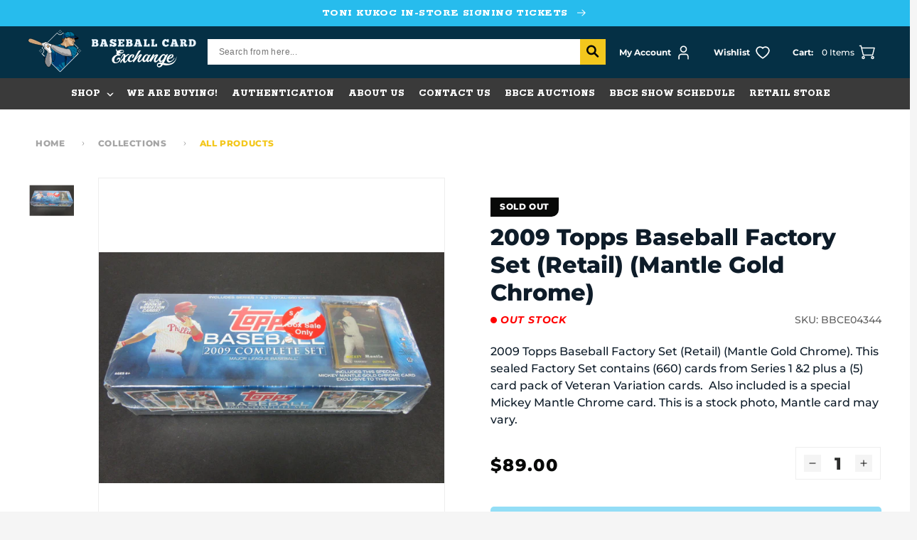

--- FILE ---
content_type: text/html; charset=utf-8
request_url: https://bbcexchange.com/products/2009-topps-baseball-factory-set-retail-mantle-chrome
body_size: 146852
content:
<!doctype html>
<html class="no-js" lang="en">
  <head>
    <meta charset="utf-8">
    <meta http-equiv="X-UA-Compatible" content="IE=edge">
    <meta name="viewport" content="width=device-width,initial-scale=1">
    <meta name="theme-color" content="">
    <link rel="canonical" href="https://bbcexchange.com/products/2009-topps-baseball-factory-set-retail-mantle-chrome">
    <link rel="preconnect" href="https://cdn.shopify.com" crossorigin>
    
<link rel="icon" type="image/png" href="//bbcexchange.com/cdn/shop/files/bce_logo_final_color2_b6a865a0-e476-460f-8241-cca82163ef3e.webp?crop=center&height=32&v=1671738542&width=32"><!--   font-family: 'Rokkitt', serif;   -->
      <link rel="preconnect" href="https://fonts.googleapis.com">
      <link rel="preconnect" href="https://fonts.gstatic.com" crossorigin>
      <link href="https://fonts.googleapis.com/css2?family=Rokkitt:wght@400;600;700;800&display=swap" rel="stylesheet"><link rel="preconnect" href="https://fonts.shopifycdn.com" crossorigin><title>
        2009 Topps Baseball Factory Set (Retail) (Mantle Gold Chrome)
 &ndash; Baseball Card Exchange</title>

      
        <meta name="description" content="2009 Topps Baseball Factory Set (Retail) (Mantle Gold Chrome). This sealed Factory Set contains (660) cards from Series 1 &amp;amp;2 plus a (5) card pack of Veteran Variation cards.  Also included is a special Mickey Mantle Chrome card. This is a stock photo, Mantle card may vary.">
      

      

<meta property="og:site_name" content="Baseball Card Exchange">
<meta property="og:url" content="https://bbcexchange.com/products/2009-topps-baseball-factory-set-retail-mantle-chrome">
<meta property="og:title" content="2009 Topps Baseball Factory Set (Retail) (Mantle Gold Chrome)">
<meta property="og:type" content="product">
<meta property="og:description" content="2009 Topps Baseball Factory Set (Retail) (Mantle Gold Chrome). This sealed Factory Set contains (660) cards from Series 1 &amp;amp;2 plus a (5) card pack of Veteran Variation cards.  Also included is a special Mickey Mantle Chrome card. This is a stock photo, Mantle card may vary."><meta property="og:image" content="http://bbcexchange.com/cdn/shop/products/12536a_lg.jpg?v=1670648136">
  <meta property="og:image:secure_url" content="https://bbcexchange.com/cdn/shop/products/12536a_lg.jpg?v=1670648136">
  <meta property="og:image:width" content="2048">
  <meta property="og:image:height" content="1368"><meta property="og:price:amount" content="89.00">
  <meta property="og:price:currency" content="USD"><meta name="twitter:site" content="@bbcexchange?lang=en"><meta name="twitter:card" content="summary_large_image">
<meta name="twitter:title" content="2009 Topps Baseball Factory Set (Retail) (Mantle Gold Chrome)">
<meta name="twitter:description" content="2009 Topps Baseball Factory Set (Retail) (Mantle Gold Chrome). This sealed Factory Set contains (660) cards from Series 1 &amp;amp;2 plus a (5) card pack of Veteran Variation cards.  Also included is a special Mickey Mantle Chrome card. This is a stock photo, Mantle card may vary.">

  
      <script src="https://ajax.googleapis.com/ajax/libs/jquery/3.6.1/jquery.min.js"></script>
  
      <script src="//bbcexchange.com/cdn/shop/t/33/assets/global.js?v=173938282878491062371697189134" defer="defer"></script>
      <script src="//bbcexchange.com/cdn/shop/t/33/assets/swiper-bundle.min.js?v=84768859082109589201672722110" ></script>
      <script>window.performance && window.performance.mark && window.performance.mark('shopify.content_for_header.start');</script><meta id="shopify-digital-wallet" name="shopify-digital-wallet" content="/65730052310/digital_wallets/dialog">
<meta name="shopify-checkout-api-token" content="78dba2901e6c1edc628a2e54b3a9e237">
<meta id="in-context-paypal-metadata" data-shop-id="65730052310" data-venmo-supported="true" data-environment="production" data-locale="en_US" data-paypal-v4="true" data-currency="USD">
<link rel="alternate" hreflang="x-default" href="https://bbcexchange.com/products/2009-topps-baseball-factory-set-retail-mantle-chrome">
<link rel="alternate" hreflang="en-CA" href="https://bbcexchange.com/en-ca/products/2009-topps-baseball-factory-set-retail-mantle-chrome">
<link rel="alternate" hreflang="en-US" href="https://bbcexchange.com/products/2009-topps-baseball-factory-set-retail-mantle-chrome">
<link rel="alternate" type="application/json+oembed" href="https://bbcexchange.com/products/2009-topps-baseball-factory-set-retail-mantle-chrome.oembed">
<script async="async" src="/checkouts/internal/preloads.js?locale=en-US"></script>
<link rel="preconnect" href="https://shop.app" crossorigin="anonymous">
<script async="async" src="https://shop.app/checkouts/internal/preloads.js?locale=en-US&shop_id=65730052310" crossorigin="anonymous"></script>
<script id="apple-pay-shop-capabilities" type="application/json">{"shopId":65730052310,"countryCode":"US","currencyCode":"USD","merchantCapabilities":["supports3DS"],"merchantId":"gid:\/\/shopify\/Shop\/65730052310","merchantName":"Baseball Card Exchange","requiredBillingContactFields":["postalAddress","email"],"requiredShippingContactFields":["postalAddress","email"],"shippingType":"shipping","supportedNetworks":["visa","masterCard","amex","discover","elo","jcb"],"total":{"type":"pending","label":"Baseball Card Exchange","amount":"1.00"},"shopifyPaymentsEnabled":true,"supportsSubscriptions":true}</script>
<script id="shopify-features" type="application/json">{"accessToken":"78dba2901e6c1edc628a2e54b3a9e237","betas":["rich-media-storefront-analytics"],"domain":"bbcexchange.com","predictiveSearch":true,"shopId":65730052310,"locale":"en"}</script>
<script>var Shopify = Shopify || {};
Shopify.shop = "bbcexchange.myshopify.com";
Shopify.locale = "en";
Shopify.currency = {"active":"USD","rate":"1.0"};
Shopify.country = "US";
Shopify.theme = {"name":"[For Success Pages] BaseballCardExchange","id":137323151574,"schema_name":"Dawn","schema_version":"6.0.2","theme_store_id":887,"role":"main"};
Shopify.theme.handle = "null";
Shopify.theme.style = {"id":null,"handle":null};
Shopify.cdnHost = "bbcexchange.com/cdn";
Shopify.routes = Shopify.routes || {};
Shopify.routes.root = "/";</script>
<script type="module">!function(o){(o.Shopify=o.Shopify||{}).modules=!0}(window);</script>
<script>!function(o){function n(){var o=[];function n(){o.push(Array.prototype.slice.apply(arguments))}return n.q=o,n}var t=o.Shopify=o.Shopify||{};t.loadFeatures=n(),t.autoloadFeatures=n()}(window);</script>
<script>
  window.ShopifyPay = window.ShopifyPay || {};
  window.ShopifyPay.apiHost = "shop.app\/pay";
  window.ShopifyPay.redirectState = null;
</script>
<script id="shop-js-analytics" type="application/json">{"pageType":"product"}</script>
<script defer="defer" async type="module" src="//bbcexchange.com/cdn/shopifycloud/shop-js/modules/v2/client.init-shop-cart-sync_BApSsMSl.en.esm.js"></script>
<script defer="defer" async type="module" src="//bbcexchange.com/cdn/shopifycloud/shop-js/modules/v2/chunk.common_CBoos6YZ.esm.js"></script>
<script type="module">
  await import("//bbcexchange.com/cdn/shopifycloud/shop-js/modules/v2/client.init-shop-cart-sync_BApSsMSl.en.esm.js");
await import("//bbcexchange.com/cdn/shopifycloud/shop-js/modules/v2/chunk.common_CBoos6YZ.esm.js");

  window.Shopify.SignInWithShop?.initShopCartSync?.({"fedCMEnabled":true,"windoidEnabled":true});

</script>
<script defer="defer" async type="module" src="//bbcexchange.com/cdn/shopifycloud/shop-js/modules/v2/client.payment-terms_BHOWV7U_.en.esm.js"></script>
<script defer="defer" async type="module" src="//bbcexchange.com/cdn/shopifycloud/shop-js/modules/v2/chunk.common_CBoos6YZ.esm.js"></script>
<script defer="defer" async type="module" src="//bbcexchange.com/cdn/shopifycloud/shop-js/modules/v2/chunk.modal_Bu1hFZFC.esm.js"></script>
<script type="module">
  await import("//bbcexchange.com/cdn/shopifycloud/shop-js/modules/v2/client.payment-terms_BHOWV7U_.en.esm.js");
await import("//bbcexchange.com/cdn/shopifycloud/shop-js/modules/v2/chunk.common_CBoos6YZ.esm.js");
await import("//bbcexchange.com/cdn/shopifycloud/shop-js/modules/v2/chunk.modal_Bu1hFZFC.esm.js");

  
</script>
<script>
  window.Shopify = window.Shopify || {};
  if (!window.Shopify.featureAssets) window.Shopify.featureAssets = {};
  window.Shopify.featureAssets['shop-js'] = {"shop-cart-sync":["modules/v2/client.shop-cart-sync_DJczDl9f.en.esm.js","modules/v2/chunk.common_CBoos6YZ.esm.js"],"init-fed-cm":["modules/v2/client.init-fed-cm_BzwGC0Wi.en.esm.js","modules/v2/chunk.common_CBoos6YZ.esm.js"],"init-windoid":["modules/v2/client.init-windoid_BS26ThXS.en.esm.js","modules/v2/chunk.common_CBoos6YZ.esm.js"],"shop-cash-offers":["modules/v2/client.shop-cash-offers_DthCPNIO.en.esm.js","modules/v2/chunk.common_CBoos6YZ.esm.js","modules/v2/chunk.modal_Bu1hFZFC.esm.js"],"shop-button":["modules/v2/client.shop-button_D_JX508o.en.esm.js","modules/v2/chunk.common_CBoos6YZ.esm.js"],"init-shop-email-lookup-coordinator":["modules/v2/client.init-shop-email-lookup-coordinator_DFwWcvrS.en.esm.js","modules/v2/chunk.common_CBoos6YZ.esm.js"],"shop-toast-manager":["modules/v2/client.shop-toast-manager_tEhgP2F9.en.esm.js","modules/v2/chunk.common_CBoos6YZ.esm.js"],"shop-login-button":["modules/v2/client.shop-login-button_DwLgFT0K.en.esm.js","modules/v2/chunk.common_CBoos6YZ.esm.js","modules/v2/chunk.modal_Bu1hFZFC.esm.js"],"avatar":["modules/v2/client.avatar_BTnouDA3.en.esm.js"],"init-shop-cart-sync":["modules/v2/client.init-shop-cart-sync_BApSsMSl.en.esm.js","modules/v2/chunk.common_CBoos6YZ.esm.js"],"pay-button":["modules/v2/client.pay-button_BuNmcIr_.en.esm.js","modules/v2/chunk.common_CBoos6YZ.esm.js"],"init-shop-for-new-customer-accounts":["modules/v2/client.init-shop-for-new-customer-accounts_DrjXSI53.en.esm.js","modules/v2/client.shop-login-button_DwLgFT0K.en.esm.js","modules/v2/chunk.common_CBoos6YZ.esm.js","modules/v2/chunk.modal_Bu1hFZFC.esm.js"],"init-customer-accounts-sign-up":["modules/v2/client.init-customer-accounts-sign-up_TlVCiykN.en.esm.js","modules/v2/client.shop-login-button_DwLgFT0K.en.esm.js","modules/v2/chunk.common_CBoos6YZ.esm.js","modules/v2/chunk.modal_Bu1hFZFC.esm.js"],"shop-follow-button":["modules/v2/client.shop-follow-button_C5D3XtBb.en.esm.js","modules/v2/chunk.common_CBoos6YZ.esm.js","modules/v2/chunk.modal_Bu1hFZFC.esm.js"],"checkout-modal":["modules/v2/client.checkout-modal_8TC_1FUY.en.esm.js","modules/v2/chunk.common_CBoos6YZ.esm.js","modules/v2/chunk.modal_Bu1hFZFC.esm.js"],"init-customer-accounts":["modules/v2/client.init-customer-accounts_C0Oh2ljF.en.esm.js","modules/v2/client.shop-login-button_DwLgFT0K.en.esm.js","modules/v2/chunk.common_CBoos6YZ.esm.js","modules/v2/chunk.modal_Bu1hFZFC.esm.js"],"lead-capture":["modules/v2/client.lead-capture_Cq0gfm7I.en.esm.js","modules/v2/chunk.common_CBoos6YZ.esm.js","modules/v2/chunk.modal_Bu1hFZFC.esm.js"],"shop-login":["modules/v2/client.shop-login_BmtnoEUo.en.esm.js","modules/v2/chunk.common_CBoos6YZ.esm.js","modules/v2/chunk.modal_Bu1hFZFC.esm.js"],"payment-terms":["modules/v2/client.payment-terms_BHOWV7U_.en.esm.js","modules/v2/chunk.common_CBoos6YZ.esm.js","modules/v2/chunk.modal_Bu1hFZFC.esm.js"]};
</script>
<script>(function() {
  var isLoaded = false;
  function asyncLoad() {
    if (isLoaded) return;
    isLoaded = true;
    var urls = ["https:\/\/static.klaviyo.com\/onsite\/js\/klaviyo.js?company_id=QNMSsL\u0026shop=bbcexchange.myshopify.com","https:\/\/static.klaviyo.com\/onsite\/js\/klaviyo.js?company_id=QNMSsL\u0026shop=bbcexchange.myshopify.com","https:\/\/scct-app.herokuapp.com\/get_script\/f87f33b624cf11ee83ac2622e4dfa8b7.js?shop=bbcexchange.myshopify.com","https:\/\/chimpstatic.com\/mcjs-connected\/js\/users\/039eb3a9aad9e435b2865d16b\/6e6b4785822a005960e414e50.js?shop=bbcexchange.myshopify.com","https:\/\/shy.elfsight.com\/p\/platform.js?shop=bbcexchange.myshopify.com"];
    for (var i = 0; i < urls.length; i++) {
      var s = document.createElement('script');
      s.type = 'text/javascript';
      s.async = true;
      s.src = urls[i];
      var x = document.getElementsByTagName('script')[0];
      x.parentNode.insertBefore(s, x);
    }
  };
  if(window.attachEvent) {
    window.attachEvent('onload', asyncLoad);
  } else {
    window.addEventListener('load', asyncLoad, false);
  }
})();</script>
<script id="__st">var __st={"a":65730052310,"offset":-21600,"reqid":"29b81c41-5ef4-462f-93c7-f4edc46ebf54-1768886923","pageurl":"bbcexchange.com\/products\/2009-topps-baseball-factory-set-retail-mantle-chrome","u":"80e149ab99a8","p":"product","rtyp":"product","rid":7949310755030};</script>
<script>window.ShopifyPaypalV4VisibilityTracking = true;</script>
<script id="captcha-bootstrap">!function(){'use strict';const t='contact',e='account',n='new_comment',o=[[t,t],['blogs',n],['comments',n],[t,'customer']],c=[[e,'customer_login'],[e,'guest_login'],[e,'recover_customer_password'],[e,'create_customer']],r=t=>t.map((([t,e])=>`form[action*='/${t}']:not([data-nocaptcha='true']) input[name='form_type'][value='${e}']`)).join(','),a=t=>()=>t?[...document.querySelectorAll(t)].map((t=>t.form)):[];function s(){const t=[...o],e=r(t);return a(e)}const i='password',u='form_key',d=['recaptcha-v3-token','g-recaptcha-response','h-captcha-response',i],f=()=>{try{return window.sessionStorage}catch{return}},m='__shopify_v',_=t=>t.elements[u];function p(t,e,n=!1){try{const o=window.sessionStorage,c=JSON.parse(o.getItem(e)),{data:r}=function(t){const{data:e,action:n}=t;return t[m]||n?{data:e,action:n}:{data:t,action:n}}(c);for(const[e,n]of Object.entries(r))t.elements[e]&&(t.elements[e].value=n);n&&o.removeItem(e)}catch(o){console.error('form repopulation failed',{error:o})}}const l='form_type',E='cptcha';function T(t){t.dataset[E]=!0}const w=window,h=w.document,L='Shopify',v='ce_forms',y='captcha';let A=!1;((t,e)=>{const n=(g='f06e6c50-85a8-45c8-87d0-21a2b65856fe',I='https://cdn.shopify.com/shopifycloud/storefront-forms-hcaptcha/ce_storefront_forms_captcha_hcaptcha.v1.5.2.iife.js',D={infoText:'Protected by hCaptcha',privacyText:'Privacy',termsText:'Terms'},(t,e,n)=>{const o=w[L][v],c=o.bindForm;if(c)return c(t,g,e,D).then(n);var r;o.q.push([[t,g,e,D],n]),r=I,A||(h.body.append(Object.assign(h.createElement('script'),{id:'captcha-provider',async:!0,src:r})),A=!0)});var g,I,D;w[L]=w[L]||{},w[L][v]=w[L][v]||{},w[L][v].q=[],w[L][y]=w[L][y]||{},w[L][y].protect=function(t,e){n(t,void 0,e),T(t)},Object.freeze(w[L][y]),function(t,e,n,w,h,L){const[v,y,A,g]=function(t,e,n){const i=e?o:[],u=t?c:[],d=[...i,...u],f=r(d),m=r(i),_=r(d.filter((([t,e])=>n.includes(e))));return[a(f),a(m),a(_),s()]}(w,h,L),I=t=>{const e=t.target;return e instanceof HTMLFormElement?e:e&&e.form},D=t=>v().includes(t);t.addEventListener('submit',(t=>{const e=I(t);if(!e)return;const n=D(e)&&!e.dataset.hcaptchaBound&&!e.dataset.recaptchaBound,o=_(e),c=g().includes(e)&&(!o||!o.value);(n||c)&&t.preventDefault(),c&&!n&&(function(t){try{if(!f())return;!function(t){const e=f();if(!e)return;const n=_(t);if(!n)return;const o=n.value;o&&e.removeItem(o)}(t);const e=Array.from(Array(32),(()=>Math.random().toString(36)[2])).join('');!function(t,e){_(t)||t.append(Object.assign(document.createElement('input'),{type:'hidden',name:u})),t.elements[u].value=e}(t,e),function(t,e){const n=f();if(!n)return;const o=[...t.querySelectorAll(`input[type='${i}']`)].map((({name:t})=>t)),c=[...d,...o],r={};for(const[a,s]of new FormData(t).entries())c.includes(a)||(r[a]=s);n.setItem(e,JSON.stringify({[m]:1,action:t.action,data:r}))}(t,e)}catch(e){console.error('failed to persist form',e)}}(e),e.submit())}));const S=(t,e)=>{t&&!t.dataset[E]&&(n(t,e.some((e=>e===t))),T(t))};for(const o of['focusin','change'])t.addEventListener(o,(t=>{const e=I(t);D(e)&&S(e,y())}));const B=e.get('form_key'),M=e.get(l),P=B&&M;t.addEventListener('DOMContentLoaded',(()=>{const t=y();if(P)for(const e of t)e.elements[l].value===M&&p(e,B);[...new Set([...A(),...v().filter((t=>'true'===t.dataset.shopifyCaptcha))])].forEach((e=>S(e,t)))}))}(h,new URLSearchParams(w.location.search),n,t,e,['guest_login'])})(!0,!0)}();</script>
<script integrity="sha256-4kQ18oKyAcykRKYeNunJcIwy7WH5gtpwJnB7kiuLZ1E=" data-source-attribution="shopify.loadfeatures" defer="defer" src="//bbcexchange.com/cdn/shopifycloud/storefront/assets/storefront/load_feature-a0a9edcb.js" crossorigin="anonymous"></script>
<script crossorigin="anonymous" defer="defer" src="//bbcexchange.com/cdn/shopifycloud/storefront/assets/shopify_pay/storefront-65b4c6d7.js?v=20250812"></script>
<script data-source-attribution="shopify.dynamic_checkout.dynamic.init">var Shopify=Shopify||{};Shopify.PaymentButton=Shopify.PaymentButton||{isStorefrontPortableWallets:!0,init:function(){window.Shopify.PaymentButton.init=function(){};var t=document.createElement("script");t.src="https://bbcexchange.com/cdn/shopifycloud/portable-wallets/latest/portable-wallets.en.js",t.type="module",document.head.appendChild(t)}};
</script>
<script data-source-attribution="shopify.dynamic_checkout.buyer_consent">
  function portableWalletsHideBuyerConsent(e){var t=document.getElementById("shopify-buyer-consent"),n=document.getElementById("shopify-subscription-policy-button");t&&n&&(t.classList.add("hidden"),t.setAttribute("aria-hidden","true"),n.removeEventListener("click",e))}function portableWalletsShowBuyerConsent(e){var t=document.getElementById("shopify-buyer-consent"),n=document.getElementById("shopify-subscription-policy-button");t&&n&&(t.classList.remove("hidden"),t.removeAttribute("aria-hidden"),n.addEventListener("click",e))}window.Shopify?.PaymentButton&&(window.Shopify.PaymentButton.hideBuyerConsent=portableWalletsHideBuyerConsent,window.Shopify.PaymentButton.showBuyerConsent=portableWalletsShowBuyerConsent);
</script>
<script data-source-attribution="shopify.dynamic_checkout.cart.bootstrap">document.addEventListener("DOMContentLoaded",(function(){function t(){return document.querySelector("shopify-accelerated-checkout-cart, shopify-accelerated-checkout")}if(t())Shopify.PaymentButton.init();else{new MutationObserver((function(e,n){t()&&(Shopify.PaymentButton.init(),n.disconnect())})).observe(document.body,{childList:!0,subtree:!0})}}));
</script>
<link id="shopify-accelerated-checkout-styles" rel="stylesheet" media="screen" href="https://bbcexchange.com/cdn/shopifycloud/portable-wallets/latest/accelerated-checkout-backwards-compat.css" crossorigin="anonymous">
<style id="shopify-accelerated-checkout-cart">
        #shopify-buyer-consent {
  margin-top: 1em;
  display: inline-block;
  width: 100%;
}

#shopify-buyer-consent.hidden {
  display: none;
}

#shopify-subscription-policy-button {
  background: none;
  border: none;
  padding: 0;
  text-decoration: underline;
  font-size: inherit;
  cursor: pointer;
}

#shopify-subscription-policy-button::before {
  box-shadow: none;
}

      </style>
<script id="sections-script" data-sections="header,footer" defer="defer" src="//bbcexchange.com/cdn/shop/t/33/compiled_assets/scripts.js?v=11484"></script>
<script>window.performance && window.performance.mark && window.performance.mark('shopify.content_for_header.end');</script>

  
      <style data-shopify>
        @font-face {
  font-family: Montserrat;
  font-weight: 500;
  font-style: normal;
  font-display: swap;
  src: url("//bbcexchange.com/cdn/fonts/montserrat/montserrat_n5.07ef3781d9c78c8b93c98419da7ad4fbeebb6635.woff2") format("woff2"),
       url("//bbcexchange.com/cdn/fonts/montserrat/montserrat_n5.adf9b4bd8b0e4f55a0b203cdd84512667e0d5e4d.woff") format("woff");
}

        @font-face {
  font-family: Montserrat;
  font-weight: 700;
  font-style: normal;
  font-display: swap;
  src: url("//bbcexchange.com/cdn/fonts/montserrat/montserrat_n7.3c434e22befd5c18a6b4afadb1e3d77c128c7939.woff2") format("woff2"),
       url("//bbcexchange.com/cdn/fonts/montserrat/montserrat_n7.5d9fa6e2cae713c8fb539a9876489d86207fe957.woff") format("woff");
}

        @font-face {
  font-family: Montserrat;
  font-weight: 500;
  font-style: italic;
  font-display: swap;
  src: url("//bbcexchange.com/cdn/fonts/montserrat/montserrat_i5.d3a783eb0cc26f2fda1e99d1dfec3ebaea1dc164.woff2") format("woff2"),
       url("//bbcexchange.com/cdn/fonts/montserrat/montserrat_i5.76d414ea3d56bb79ef992a9c62dce2e9063bc062.woff") format("woff");
}

        @font-face {
  font-family: Montserrat;
  font-weight: 700;
  font-style: italic;
  font-display: swap;
  src: url("//bbcexchange.com/cdn/fonts/montserrat/montserrat_i7.a0d4a463df4f146567d871890ffb3c80408e7732.woff2") format("woff2"),
       url("//bbcexchange.com/cdn/fonts/montserrat/montserrat_i7.f6ec9f2a0681acc6f8152c40921d2a4d2e1a2c78.woff") format("woff");
}

        @font-face {
  font-family: Montserrat;
  font-weight: 800;
  font-style: normal;
  font-display: swap;
  src: url("//bbcexchange.com/cdn/fonts/montserrat/montserrat_n8.853056e398b4dadf6838423edb7abaa02f651554.woff2") format("woff2"),
       url("//bbcexchange.com/cdn/fonts/montserrat/montserrat_n8.9201aba6104751e1b3e48577a5a739fc14862200.woff") format("woff");
}

  
        :root {
          --font-body-family: Montserrat, sans-serif;
          --font-body-style: normal;
          --font-body-weight: 500;
          --font-body-weight-bold: 800;
  
          --font-heading-family: Montserrat, sans-serif;
          --font-heading-style: normal;
          --font-heading-weight: 800;
  
          --font-second-heading-family: 'Rokkitt';
          --font-second-heading-style: normal;
          --font-second-heading-weight: 800;
  
          --font-body-scale: 1.0;
          --font-heading-scale: 1.0;
  
          --color-base-text: 8, 9, 8;
          --color-shadow: 8, 9, 8;
          --color-base-background-1: 245, 245, 245;
          --color-base-background-2: 255, 255, 255;
          --color-base-solid-button-labels: 255, 255, 255;
          --color-base-outline-button-labels: 8, 9, 8;
          --color-base-accent-1: 8, 9, 8;
          --color-base-accent-2: 51, 79, 180;
          --payment-terms-background-color: #f5f5f5;
  
          --gradient-base-background-1: #f5f5f5;
          --gradient-base-background-2: #ffffff;
          --gradient-base-accent-1: #080908;
          --gradient-base-accent-2: #334fb4;
  
          --media-padding: px;
          --media-border-opacity: 0.05;
          --media-border-width: 1px;
          --media-radius: 0px;
          --media-shadow-opacity: 0.0;
          --media-shadow-horizontal-offset: 0px;
          --media-shadow-vertical-offset: 4px;
          --media-shadow-blur-radius: 5px;
          --media-shadow-visible: 0;
  
          --page-width: 140rem;
          --page-width-margin: 0rem;
  
          --card-image-padding: 0.0rem;
          --card-corner-radius: 0.0rem;
          --card-text-alignment: left;
          --card-border-width: 0.0rem;
          --card-border-opacity: 0.1;
          --card-shadow-opacity: 0.0;
          --card-shadow-visible: 0;
          --card-shadow-horizontal-offset: 0.0rem;
          --card-shadow-vertical-offset: 0.4rem;
          --card-shadow-blur-radius: 0.5rem;
  
          --badge-corner-radius: 4.0rem;
  
          --popup-border-width: 1px;
          --popup-border-opacity: 0.1;
          --popup-corner-radius: 0px;
          --popup-shadow-opacity: 0.0;
          --popup-shadow-horizontal-offset: 0px;
          --popup-shadow-vertical-offset: 4px;
          --popup-shadow-blur-radius: 5px;
  
          --drawer-border-width: 1px;
          --drawer-border-opacity: 0.1;
          --drawer-shadow-opacity: 0.0;
          --drawer-shadow-horizontal-offset: 0px;
          --drawer-shadow-vertical-offset: 4px;
          --drawer-shadow-blur-radius: 5px;
  
          --spacing-sections-desktop: 0px;
          --spacing-sections-mobile: 0px;
  
          --grid-desktop-vertical-spacing: 24px;
          --grid-desktop-horizontal-spacing: 24px;
          --grid-mobile-vertical-spacing: 12px;
          --grid-mobile-horizontal-spacing: 12px;
  
          --text-boxes-border-opacity: 0.1;
          --text-boxes-border-width: 0px;
          --text-boxes-radius: 0px;
          --text-boxes-shadow-opacity: 0.0;
          --text-boxes-shadow-visible: 0;
          --text-boxes-shadow-horizontal-offset: 0px;
          --text-boxes-shadow-vertical-offset: 4px;
          --text-boxes-shadow-blur-radius: 5px;
  
          --buttons-radius: 0px;
          --buttons-radius-outset: 0px;
          --buttons-border-width: 1px;
          --buttons-border-opacity: 1.0;
          --buttons-shadow-opacity: 0.0;
          --buttons-shadow-visible: 0;
          --buttons-shadow-horizontal-offset: 0px;
          --buttons-shadow-vertical-offset: 4px;
          --buttons-shadow-blur-radius: 5px;
          --buttons-border-offset: 0px;
  
          --inputs-radius: 0px;
          --inputs-border-width: 1px;
          --inputs-border-opacity: 0.55;
          --inputs-shadow-opacity: 0.0;
          --inputs-shadow-horizontal-offset: 0px;
          --inputs-margin-offset: 0px;
          --inputs-shadow-vertical-offset: 4px;
          --inputs-shadow-blur-radius: 5px;
          --inputs-radius-outset: 0px;
  
          --variant-pills-radius: 40px;
          --variant-pills-border-width: 1px;
          --variant-pills-border-opacity: 0.55;
          --variant-pills-shadow-opacity: 0.0;
          --variant-pills-shadow-horizontal-offset: 0px;
          --variant-pills-shadow-vertical-offset: 4px;
          --variant-pills-shadow-blur-radius: 5px;
  
          --color-type-1: #27BCED;
          --color-type-2: #F3C71D;
          --color-type-3: #007298;
          --color-type-4: #080908;
          --color-type-5: #053045;
          --color-type-6: #3A3A3A;
          --color-type-7: #7AC11F;
        }
  
        *,
        *::before,
        *::after {
          box-sizing: inherit;
        }
  
        html {
          box-sizing: border-box;
          font-size: calc(var(--font-body-scale) * 62.5%);
          height: 100%;
        }
  
        body {
          display: grid;
          grid-template-rows: auto auto 1fr auto;
          grid-template-columns: 100%;
          min-height: 100%;
          margin: 0;
          font-size: 1.4rem;
          letter-spacing: normal;
          line-height: calc(1 + 0.8 / var(--font-body-scale));
          font-family: var(--font-body-family);
          font-style: var(--font-body-style);
          font-weight: var(--font-body-weight);
        }
  
        @media screen and (min-width: 750px) {
          body {
            font-size: 1.6rem;
          }
        }
      </style>
  
      <link href="//bbcexchange.com/cdn/shop/t/33/assets/base.css?v=128287830917653679441673266230" rel="stylesheet" type="text/css" media="all" />
      <link href="//bbcexchange.com/cdn/shop/t/33/assets/swiper-bundle.min.css?v=88543545378840270411672722110" rel="stylesheet" type="text/css" media="all" />
<link rel="preload" as="font" href="//bbcexchange.com/cdn/fonts/montserrat/montserrat_n5.07ef3781d9c78c8b93c98419da7ad4fbeebb6635.woff2" type="font/woff2" crossorigin><link rel="preload" as="font" href="//bbcexchange.com/cdn/fonts/montserrat/montserrat_n8.853056e398b4dadf6838423edb7abaa02f651554.woff2" type="font/woff2" crossorigin><link rel="stylesheet" href="//bbcexchange.com/cdn/shop/t/33/assets/component-predictive-search.css?v=165644661289088488651672722110" media="print" onload="this.media='all'"><script>document.documentElement.className = document.documentElement.className.replace('no-js', 'js');
      if (Shopify.designMode) {
        document.documentElement.classList.add('shopify-design-mode');
      }
      </script>
      <!-- Algolia head -->
        <script src="//bbcexchange.com/cdn/shop/t/33/assets/algolia_config.js?v=153513448975435628891698811120" type="text/javascript"></script>
  
      <script type="text/template" id="template_algolia_money_format">${{amount}}
</script>
      <script type="text/template" id="template_algolia_current_collection_id">{
    "currentCollectionID": 
}
</script>
      <script type="text/template" id="template_algolia_autocomplete"><div class="
  aa-columns-container

  [[# with.articles ]] aa-with-articles [[/ with.articles ]]
  [[^ with.articles ]] aa-without-articles [[/ with.articles ]]

  [[# with.collections ]] aa-with-collections [[/ with.collections ]]
  [[^ with.collections ]] aa-without-collections [[/ with.collections ]]

  [[# with.footer ]] aa-with-footer [[/ with.footer ]]
  [[^ with.footer ]] aa-without-footer [[/ with.footer ]]

  [[# with.poweredBy ]] aa-with-powered-by [[/ with.poweredBy ]]
  [[^ with.poweredBy ]] aa-without-powered-by [[/ with.poweredBy ]]

  [[# with.products ]] aa-with-products [[/ with.products ]]
  [[^ with.products ]] aa-without-products [[/ with.products ]]

  [[# with.pages ]] aa-with-pages [[/ with.pages ]]
  [[^ with.pages ]] aa-without-pages [[/ with.pages ]]
">
  <div class="aa-dataset-products aa-right-column"></div>

  <div class="aa-left-column">
    <div class="aa-collections">
      <div class="aa-collections-header">
        Collections
      </div>
      <div class="aa-dataset-collections"></div>
    </div>

    <div class="aa-articles">
      <div class="aa-articles-header">
        Blog posts
      </div>
      <div class="aa-dataset-articles"></div>
    </div>

    <div class="aa-pages">
      <div class="aa-pages-header">
        Pages
      </div>
      <div class="aa-dataset-pages"></div>
    </div>

    <div class="aa-powered-by">
      <a
        class="aa-powered-by-logo"
        href="https://www.algolia.com/search-solutions/shopify/?utm_source=shopify&utm_medium=link&utm_campaign=autocomplete-[[ storeName ]]"
      ></a>
    </div>
  </div>
</div>
</script>
      <script type="text/template" id="template_algolia_autocomplete.css">.algolia-autocomplete {
  box-sizing: border-box;

  background: white;
  border: 1px solid #CCC;
  border-top: 2px solid [[ colors.main ]];

  z-index: 10000 !important;

  color: black;

  text-align: left;
}

.aa-dropdown-menu .aa-highlight {
  color: black;
  font-weight: bold;
}

.aa-dropdown-menu .aa-cursor {
  cursor: pointer;
  background: #f8f8f8;
}

/* Resets */
.aa-dropdown-menu div,
.aa-dropdown-menu p,
.aa-dropdown-menu span,
.aa-dropdown-menu a {
  box-sizing: border-box;

  margin: 0;
  padding: 0;

  line-height: 1;
  font-size: initial;
}

/* Links */
.aa-dropdown-menu a,
.aa-dropdown-menu a:hover,
.aa-dropdown-menu a:focus,
.aa-dropdown-menu a:active {
  font-weight: initial;
  font-style: initial;
  text-decoration: initial;

  color: [[ colors.main ]];
}

.aa-dropdown-menu a:hover,
.aa-dropdown-menu a:focus,
.aa-dropdown-menu a:active {
  text-decoration: underline;
}

/* Column layout */
.aa-dropdown-menu .aa-left-column {
  position: relative;
  padding: 24px 24px 0 24px;
}

.aa-dropdown-menu-size-xs .aa-left-column,
.aa-dropdown-menu-size-sm .aa-left-column {
  padding: 0 12px 32px;
}

.aa-dropdown-menu .aa-with-powered-by .aa-left-column {
  padding-bottom: 48px;
}

.aa-dropdown-menu-size-xs .aa-without-powered-by .aa-left-column,
.aa-dropdown-menu-size-sm .aa-without-powered-by .aa-left-column {
  padding-bottom: 0;
}

.aa-dropdown-menu .aa-right-column {
  position: relative;
  padding: 24px;
}

.aa-dropdown-menu-size-xs .aa-right-column,
.aa-dropdown-menu-size-sm .aa-right-column {
  padding: 24px 12px 34px 12px;
}

.aa-dropdown-menu-size-md .aa-without-footer .aa-right-column,
.aa-dropdown-menu-size-lg .aa-without-footer .aa-right-column {
  padding-bottom: 0;
}

.aa-dropdown-menu-size-xs .aa-without-footer .aa-right-column,
.aa-dropdown-menu-size-sm .aa-without-footer .aa-right-column {
  padding-bottom: 0;
  margin-bottom: 8px;
}

.aa-dropdown-menu-size-lg .aa-columns-container {
  direction: rtl;
  width: 100%;
  display: table;
  table-layout: fixed;
}

.aa-dropdown-menu-size-lg .aa-left-column,
.aa-dropdown-menu-size-lg .aa-right-column {
  display: table-cell;
  direction: ltr;
  vertical-align: top;
}

.aa-dropdown-menu-size-lg .aa-left-column {
  width: 30%;
}

.aa-dropdown-menu-size-lg .aa-without-articles.aa-without-collections .aa-left-column {
  display: none;
}

.aa-dropdown-menu-size-lg .aa-without-products .aa-left-column {
  width: 100%;
}

.aa-dropdown-menu-size-lg .aa-right-column {
  width: 70%;
  border-left: 1px solid #ebebeb;

  padding-bottom: 64px;
}

.aa-dropdown-menu-size-lg .aa-without-articles.aa-without-collections .aa-right-column {
  width: 100%;
  border-left: none;
}

.aa-dropdown-menu-size-lg .aa-without-products .aa-right-column {
  display: none;
}

/* Products group */
.aa-dropdown-menu .aa-dataset-products .aa-suggestions:after {
  content: '';
  display: block;
  clear: both;
}

.aa-dropdown-menu .aa-without-products .aa-dataset-products {
  display: none;
}

.aa-dropdown-menu .aa-products-empty {
  margin-bottom: 16px;
}

.aa-dropdown-menu .aa-products-empty .aa-no-result {
  color: [[ colors.secondary ]];
}

.aa-dropdown-menu .aa-products-empty .aa-see-all {
  margin-top: 8px;
}

/* Product */
.aa-dropdown-menu .aa-dataset-products .aa-suggestion {
  float: left;

  width: 50%;

  margin-bottom: 16px;
  margin-top: -4px; /* -$v_padding */
}

.aa-dropdown-menu-size-xs .aa-dataset-products .aa-suggestion,
.aa-dropdown-menu-size-sm .aa-dataset-products .aa-suggestion {
  width: 100%;
}

.aa-dropdown-menu .aa-product {
  position: relative;
  min-height: 56px; /* $img_size + 2 * $v_padding */

  padding: 4px 16px; /* $v_padding, $h_padding */
}

.aa-dropdown-menu .aa-product-picture {
  position: absolute;

  width: 48px; /* $img_size */
  height: 48px; /* $img_size */

  top: 4px; /* $v_padding */
  left: 16px; /* $h_padding */

  background-position: center center;
  background-size: contain;
  background-repeat: no-repeat;
  display: block;
}

.aa-dropdown-menu .aa-product-text {
  margin-left: 64px; /* $img_size + $h_padding */
}

.aa-dropdown-menu-size-xs .aa-product {
  padding: 4px;
}

.aa-dropdown-menu-size-xs .aa-product-picture {
  display: none;
}

.aa-dropdown-menu-size-xs .aa-product-text {
  margin: 0;
}

.aa-dropdown-menu .aa-product-info {
  font-size: 0.85em;
  color: [[ colors.secondary ]];
}

.aa-dropdown-menu .aa-product-info .aa-highlight {
  font-size: 1em;
}

.aa-dropdown-menu .aa-product-price {
  color: [[ colors.main ]];
}

.aa-dropdown-menu .aa-product-title,
.aa-dropdown-menu .aa-product-info {
  width: 100%;

  margin-top: -0.4em;

  white-space: nowrap;
  overflow: hidden;
  text-overflow: ellipsis;

  line-height: 1.5;
}

/* Collections, Articles & Pages */
.aa-dropdown-menu .aa-without-collections .aa-collections {
  display: none;
}

.aa-dropdown-menu .aa-without-articles .aa-articles {
  display: none;
}

.aa-dropdown-menu .aa-without-pages .aa-pages {
  display: none;
}

.aa-dropdown-menu .aa-collections,
.aa-dropdown-menu .aa-articles,
.aa-dropdown-menu .aa-pages {
  margin-bottom: 24px;
}

.aa-dropdown-menu .aa-collections-empty .aa-no-result,
.aa-dropdown-menu .aa-articles-empty .aa-no-result,
.aa-dropdown-menu .aa-pages-empty .aa-no-result {
  opacity: 0.7;
}

.aa-dropdown-menu .aa-collections-header,
.aa-dropdown-menu .aa-articles-header,
.aa-dropdown-menu .aa-pages-header {
  margin-bottom: 8px;

  text-transform: uppercase;
  font-weight: bold;
  font-size: 0.8em;

  color: [[ colors.secondary ]];
}

.aa-dropdown-menu .aa-collection,
.aa-dropdown-menu .aa-article,
.aa-dropdown-menu .aa-page {
  padding: 4px;
}

/* Footer */
.aa-dropdown-menu .aa-footer {
  display: block;
  width: 100%;
  position: absolute;
  left: 0;
  bottom: 0;
  padding: 0 40px;
  color: rgb(21, 142, 194);

}

.aa-dropdown-menu-size-sm .aa-footer {
  padding: 0 28px;
  margin-bottom: 24px;
}

.aa-dropdown-menu-size-xs .aa-footer {
  padding: 0 16px;
  margin-bottom: 24px;
}

.aa-dropdown-menu-size-lg .aa-footer {
  padding: 16px 48px;
  background-color: #f8f8f8;
}

/* Powered By */

.aa-dropdown-menu .aa-without-powered-by .aa-powered-by {
  display: none;
}

.aa-dropdown-menu .aa-powered-by {
  width: 100%;

  position: absolute;
  left: 0;
  bottom: 16px;

  text-align: center;
  font-size: 0.8em;
  color: [[ colors.secondary ]];
}

.aa-dropdown-menu .aa-powered-by-logo {
  display: inline-block;

  width: 142px;
  height: 24px;

  margin-bottom: -6px;

  background-position: center center;
  background-size: contain;
  background-repeat: no-repeat;
  background-image: url([data-uri]);
}
</script>
      <script type="text/template" id="template_algolia_autocomplete_pages_empty"><div class="aa-pages-empty">
  <div class="aa-no-result">
    [[ translations.noPageFound ]]
  </div>
</div>
</script>
      <script type="text/template" id="template_algolia_autocomplete_page"><div class="aa-page">
  <div class="aa-picture" style="background-image: url('[[# helpers.iconImage ]][[/ helpers.iconImage ]]')"></div>
  <div class="aa-text">
    <span class="aa-title">[[& _highlightResult.title.value ]]</span>
  </div>
</div>
</script>
      <script type="text/template" id="template_algolia_autocomplete_collection"><div class="aa-collection">
  <div class="aa-picture" style="background-image: url('[[# helpers.iconImage ]][[/ helpers.iconImage ]]')"></div>
  <div class="aa-text">
    <span class="aa-title">[[& _highlightResult.title.value ]]</span>
  </div>
</div>
</script>
      <script type="text/template" id="template_algolia_autocomplete_collections_empty"><div class="aa-collections-empty">
  <div class="aa-no-result">
    [[ translations.noCollectionFound ]]
  </div>
</div>
</script>
      <script type="text/template" id="template_algolia_autocomplete_article"><div class="aa-article">
  <div class="aa-text">
    <span class="aa-title">[[& _highlightResult.title.value ]]</span>
  </div>
</div>
</script>
      <script type="text/template" id="template_algolia_autocomplete_articles_empty"><div class="aa-articles-empty">
  <div class="aa-no-result">
    No article found
  </div>
</div>
</script>
      <script type="text/template" id="template_algolia_autocomplete_product"><div data-algolia-index="[[ _index ]]" data-algolia-position="[[ _position ]]" data-algolia-queryid="[[ queryID ]]" data-algolia-objectid="[[ objectID ]]" class="aa-product">
  <div class="aa-product-picture" style="background-image: url('[[# helpers.thumbImage ]][[/ helpers.thumbImage ]]')"></div>
  <div class="aa-product-text">
    <p class="aa-product-title">
      [[# helpers.fullHTMLTitle ]][[/ helpers.fullHTMLTitle ]]
    </p>
    <p class="aa-product-info">
      [[# product_type ]]
        [[& _highlightResult.product_type.value ]]
      [[/ product_type ]]
      [[# vendor ]]
        [[# helpers.by ]] [[& _highlightResult.vendor.value ]] [[/ helpers.by ]]
      [[/ vendor ]]
    </p>
    <p class="aa-product-price">
      [[# helpers.autocompletePrice ]][[/ helpers.autocompletePrice ]]
    </p>
  </div>
</div>
</script>
      <script type="text/template" id="template_algolia_autocomplete_products_empty"><div class="aa-products-empty">
  <p class="aa-no-result">
    [[# helpers.no_result_for ]] "[[ query ]]" [[/ helpers.no_result_for]]
  </p>

  <p class="aa-see-all">
    <a href="/search?q=">
      [[ translations.allProducts ]]
    </a>
  </p>
</div>
</script>
      <script type="text/template" id="template_algolia_autocomplete_footer"><div class="aa-footer">
    <a class="aa-footer-link" href="/search?q=[[ query ]]">
    [[ translations.allProducts ]]
    [[ translations.matching ]]
    <span class="aa-query">
      "[[ query ]]"
    </span>
    (<span class="aa-nbhits">[[# helpers.formatNumber ]][[ nbHits ]][[/ helpers.formatNumber ]]</span>)
  </a>
</div>
</script>
      <script type="text/template" id="template_algolia_instant_search"><div class="ais-page ">  
  <div class="ais-facets-button">
    Show filters
  </div>
  <div class="ais-facets">
    <h1 class="ais-h2">[[ translations.searchTitle ]]</h1>
    <div class="ais-input">
      <div class="ais-search-box-container"></div>
      <div class="ais-input-button">
        <div class="ais-clear-input-icon"></div>
      </div>
    </div>
    <div class="ais-clear-refinements-container"></div>
    <div class="ais-current-refined-values-container"></div>
    [[# facets ]]
      <div class="ais-facet-dropdown-wrapper ais-facet-[[ type ]] ais-facet-[[ escapedName ]]">
        <input class="ais-dropdown-checkbox" type="checkbox" id="[[ escapedName ]]" name="dropdown" checked>        
        <label for="[[ escapedName ]]" class="ais-range-slider--header ais-facet--header ais-header">[[ title ]]</label>
        <div class="ais-facet-[[ escapedName ]]-container ais-facet-dropdown-container"></div>
      </div>
    [[/ facets ]]
  </div>
  <div class="ais-block">
    <div class="ais-search-header">
      <div class="ais-stats-container"></div>
      <div class="ais-change-display">
        <span class="ais-change-display-block ais-change-display-selected"><i class="fa fa-th-large"></i></span>
        <span class="ais-change-display-list"><i class="fa fa-th-list"></i></span>
      </div>
      <div class="ais-sort">
        [[# multipleSortOrders ]]
        [[ translations.sortBy ]] <span class="ais-sort-orders-container"></span>
        [[/ multipleSortOrders ]]

        [[^ multipleSortOrders ]]
        [[ translations.sortBy ]] [[ translations.relevance ]]
        [[/ multipleSortOrders ]]
      </div>
    </div>
    <div class="ais-hits-container ais-results-as-block"></div>
  </div>
  <div class="ais-pagination-container"></div>
</div>
</script>
      <script type="text/template" id="template_algolia_instant_search.css">/* Page */
.ais-page {
  max-width: 1430px;
  margin: 30px auto 10px;
  padding: 0 15px;
}

.ais-page .aa-highlight {
  color: black;
  font-weight: bold;
}

/* Resets */
/*.ais-page div,
.ais-page p,
.ais-page span,
.ais-page a,
.ais-page ul,
.ais-page li,
.ais-page input {
  box-sizing: border-box;
  margin: 0;
  padding: 0;
  line-height: 1;
  font-size: initial;
}*/

/* font */
.ais-h2 {
  font-size: 24px;
  text-align: center;
}

.ais-page ol,
.ais-page ul {
  list-style: none;
}

.ais-page input {
  padding-left: 24px !important;
}

/* Links */
.ais-page .ais-link,
.ais-page a,
.ais-page a:hover,
.ais-page a:focus,
.ais-page a:active {
  font-weight: initial;
  font-style: initial;
  text-decoration: initial;

  color: [[ colors.main ]];

  cursor: pointer;
}

.ais-page a:hover,
.ais-page a:focus,
.ais-page a:active,
.ais-page .ais-link:hover {
  text-decoration: underline;
}

/* Columns */
.ais-page .ais-facets {
  width: 25%;
  float: left;
  padding-right: 8px;
  position: relative;
}

.ais-page .ais-block {
  width: 75%;
  float: right;
  padding-left: 8px;
}

.ais-results-size-xs .ais-page .ais-facets,
.ais-results-size-xs .ais-page .ais-block,
.ais-results-size-sm .ais-page .ais-facets,
.ais-results-size-sm .ais-page .ais-block {
  width: 100%;
  padding-left: 0px;
}

.ais-page .ais-Pagination-list {
  clear: both;
}

/* Refine button */
.ais-page .ais-facets-button {
  display: none;

  margin: 16px 0;
  padding: 8px;

  border: 1px solid #e0e0e0;
  text-align: center;

  cursor: pointer;
}

.ais-results-size-xs .ais-page .ais-facets-button,
.ais-results-size-sm .ais-page .ais-facets-button {
  display: block;
}

.ais-results-size-xs .ais-page .ais-facets,
.ais-results-size-sm .ais-page .ais-facets {
  display: none;
}

.ais-results-size-xs .ais-page .ais-facets__shown,
.ais-results-size-sm .ais-page .ais-facets__shown {
  display: block;
}

/* Facets */
.ais-page .ais-facet {
  border-width: 0 1px 1px;

  margin-bottom: 16px;
  padding: 8px;

  color: #636363;
}

.ais-page .ais-facet a,
.ais-page .ais-facet a:hover,
.ais-page .ais-facet a:focus,
.ais-page .ais-facet a:active {
  color: #666;
}

.ais-page .ais-facet--header {
  border-width: 1px 1px 0;

  padding: 6px 8px;

  background: #f4f4f4;

  font-size: 0.95em;
  color: #757575;
  text-transform: uppercase;
  display: block;
}

.ais-page .ais-facet--body {
  padding: 8px;
}

.ais-page .ais-facet--item {
  position: relative;
  width: 100%;

  padding: 6px 50px 6px 0;

  cursor: pointer;
}

.ais-page .ais-facet--label {
  display: inline-block;
  margin-top: -0.15em;
  margin-bottom: -0.15em;

  width: 100%;

  white-space: nowrap;
  overflow: hidden;
  text-overflow: ellipsis;

  cursor: pointer;

  line-height: 1.3;
}

.ais-page .ais-facet--count {
  [[#distinct]]
    display: none;
  [[/distinct]]

  position: absolute;

  top: 6px;
  right: 0px;

  color: [[ colors.secondary ]];
}

.ais-page .ais-RefinementList-item--selected {
  font-weight: bold;
}

.ais-page .ais-RefinementList-item--selected,
.ais-page .ais-facet--item:hover {
  margin-left: -8px;
  padding-left: 4px;
  padding-right: 42px;

  border-left: 4px solid [[ colors.main ]];
}

.ais-page .ais-RefinementList-item--selected .ais-facet--count,
.ais-page .ais-facet--item:hover .ais-facet--count {
  right: -8px;
}

.ais-page .ais-CurrentRefinements {
  position: relative;
}

.ais-page .ais-CurrentRefinements--header {
  padding-right: 72px;
}

.ais-page .ais-clear-refinements-container {
  position: absolute;
  right: 11px;
  top: 1px;
}

.ais-page .ais-ClearRefinements-button {
  border: 0;
  background: 0;
  color: #666;
}

.ais-page .ais-ClearRefinements-button:hover {
  text-decoration: underline;
}

.ais-page .ais-CurrentRefinements-label {
  display: table;

  width: 100%;
  margin: 4px 0;

  border: 1px solid #e0e0e0;

  cursor: pointer;
}

.ais-page .ais-CurrentRefinements-label:before {
  content: '\2a2f';
  display: table-cell;
  vertical-align: middle;

  width: 0;
  padding: 4px 6px;

  background: #e0e0e0;
}

.ais-page .ais-CurrentRefinements-label div {
  display: inline;
}

.ais-page .ais-CurrentRefinements-label > div {
  display: table-cell;
  vertical-align: middle;

  margin-top: -0.15em;
  margin-bottom: -0.15em;
  padding: 4px 6px;

  background: #f4f4f4;

  width: 100%;
  max-width: 1px;

  white-space: nowrap;
  overflow: hidden;
  text-overflow: ellipsis;

  line-height: 1.3;
}

.ais-page .ais-CurrentRefinements-label:hover {
  text-decoration: none;
}

.ais-page .ais-CurrentRefinements-label:hover > div {
  text-decoration: line-through;
}

.ais-page .ais-CurrentRefinements-label {
  font-weight: bold;
}

.ais-RangeSlider .rheostat-tooltip {
  display: none;
  background: transparent;
  position: absolute;
  font-size: 0.8em;
  transform: translate(-50%, -100%);
  left: 50%;
  line-height: 1.5em;
  text-align: center;
}

.ais-page .ais-current-refined-values--link {
  display: table;
  width: 100%;
  margin: 4px 0;
  border: 1px solid #e0e0e0;
  cursor: pointer;
}

.ais-page .ais-current-refined-values--link:hover {
  text-decoration: none;
}

.ais-page .ais-current-refined-values--link:before {
  content: '\2a2f';
  display: table-cell;
  vertical-align: middle;
  width: 0;
  padding: 4px 6px;
  background: #e0e0e0;
}

.ais-page .ais-current-refined-values--link div {
  display: inline;
}

.ais-page .ais-current-refined-values--link > div {
  display: table-cell;
  vertical-align: middle;
  margin-top: -0.15em;
  margin-bottom: -0.15em;
  padding: 4px 6px;
  background: #f4f4f4;
  width: 100%;
  max-width: 1px;
  white-space: nowrap;
  overflow: hidden;
  text-overflow: ellipsis;
  line-height: 1.3;
}

.ais-page .ais-current-refined-values--link:hover > div {
  text-decoration: line-through;
}

.ais-page .ais-current-refined-values--label {
  font-weight: bold;
}

.ais-RangeSlider .rheostat-handle:hover .rheostat-tooltip {
  display: block;
}

.ais-RangeSlider .rheostat-handle {
  background: #fff;
  border-radius: 50%;
  cursor: grab;
  height: 20px;
  outline: none;
  transform: translate(-50%, calc(-50% + -3px));
  border: 1px solid #ccc;
  width: 20px;
  z-index: 1;
}

.ais-RangeSlider .rheostat-value {
  padding-top: 15px;
  font-size: 0.8em;
  transform: translateX(-50%);
  position: absolute;
}

.ais-RangeSlider .rheostat-horizontal {
  cursor: pointer;
  margin: 16px 16px 24px;
}

.ais-RangeSlider .rheostat-background {
  background-color: rgba(65, 66, 71, 0.08);
  border: 1px solid #ddd;
  height: 6px;
}

.ais-RangeSlider .rheostat-progress {
  background-color: [[ colors.main ]];
  cursor: pointer;
  height: 4px;
  top: 1px;
  position: absolute;
}

.ais-RangeSlider .rheostat-marker-horizontal {
  background: #ddd;
  width: 1px;
  height: 5px;
  pointer-events: none;
}

.ais-RangeSlider .rheostat-marker-large {
  background: #ddd;
  width: 2px;
  height: 12px;
}

/* Search box */

.ais-page .ais-input {
  display: table;
  width: 100%;

  border: 1px solid #b0b0b0;
  margin: 4rem auto 4.5rem;
  max-width: 47.8rem;
}

.ais-SearchBox {
  position: relative;
  height: 40px;
}

.ais-SearchBox-form {
  margin-top: 8px;
}

.ais-SearchBox-submit {
  display: block;
  position: absolute;
  top: 6px;
  right: 0;
  border: none;
  background-color: transparent;
}

.ais-SearchBox-submitIcon {
  background-color: transparent;
  fill: #7b7b7b;
  width: 16px;
  height: 16px;
}

.ais-page .ais-input--label {
  display: table-cell;
  vertical-align: middle;

  width: 0;

  padding: 8px;
  padding-right: 24px;

  white-space: nowrap;
  color: white;
  background: [[ colors.main ]];
}

.ais-results-size-xs .ais-page .ais-input--label {
  display: none;
}

.ais-page .ais-search-box-container {
  display: table-cell;
  width: 100%;
  vertical-align: middle;
}

.ais-page .ais-SearchBox-input {
  width: 100%;
  padding: 8px 16px 8px 4px;

  border: none;
}

.ais-page .ais-SearchBox-input::-ms-clear {
  display: none;
  width: 0;
  height: 0;
}

.ais-page .ais-SearchBox-input,
.ais-page .ais-SearchBox-input:focus {
  outline: 0;
  box-shadow: none;

  height: 32px;
  padding: 0 38px;
}

/* Facet */
.ais-facet-dropdown-wrapper .ais-dropdown-checkbox,
.ais-dropdown-checkbox:checked ~ .ais-facet-dropdown-container {
  display: none;
}

.ais-dropdown-checkbox:not(:checked) ~ .ais-facet-dropdown-container {
  display: block;
}

.ais-facets .ais-facet-dropdown-wrapper {
  margin-top: 20px
}

.ais-facets .ais-facet-dropdown-wrapper:first-child {
  margin-top: 0;
}

.ais-page .ais-input-button {
  display: table-cell;
  vertical-align: middle;

  width: 0;
  padding: 4px 8px;
}

.ais-page .ais-clear-input-icon,
.ais-page .ais-algolia-icon {
  background-size: contain;
  background-position: center center;
  background-repeat: no-repeat;

  cursor: pointer;
}

.ais-page .ais-clear-input-icon {
  display: none;

  width: 16px;
  height: 16px;

  background-image: url('[data-uri]');
}

.ais-page .ais-algolia-icon {
  width: 24px;
  height: 24px;

  background-image: url([data-uri]);
}

/* Search header */
.ais-page .ais-search-header {
  padding: 0 0.9em 0.4em 0.9em;

  background-color: transparent;
  color: [[ colors.secondary ]];

  font-size: 0.85em;
  margin-top: 20px;
}

.ais-page .ais-search-header:after {
  content: '';
  clear: both;
  display: block;
}

.ais-page .ais-search-header * {
  font-size: inherit;
  line-height: 3;
}

/* Stats */
.ais-page .ais-Stats {
  float: left;
}

.ais-page .ais-stats--nb-results {
  font-weight: bold;
}

.ais-results-size-xs .ais-page .ais-Stats {
  float: none;
}

/* Display mode */
.ais-page .ais-change-display {
  float: right;

  margin-left: 10px;

  cursor: pointer;
}

.ais-page .ais-change-display-block:hover,
.ais-page .ais-change-display-list:hover,
.ais-page .ais-change-display-selected {
  color: [[ colors.main ]];
}

/* Sort orders */
.ais-page .ais-sort {
  float: right;
}

.ais-results-size-xs .ais-page .ais-sort {
  float: none;
}

.ais-page .ais-SortBy {
  display: inline-block;
}

.ais-page .ais-SortBy-select {
  height: 1.6em;
  padding: 0px 30px 0px 5px;
  margin-top: -0.1em;
  border: none;
}

/* Hits */
.ais-page .ais-Hits:after {
  content: '';
  clear: both;
  display: block;
}

.ais-page .ais-hit-empty {
  margin-top: 60px;
  text-align: center;
}

.ais-page .ais-highlight {
  position: relative;
  z-index: 1;

  font-weight: bold;
}

.ais-page .ais-highlight:before {
  content: '';
  position: absolute;

  z-index: -1;

  width: 100%;
  height: 100%;

  background: [[ colors.main ]];
  opacity: 0.1;
}

.ais-page .ais-hit {
  position: relative;
  float: left;
  margin: 8px 0 16px 0;
  cursor: pointer;
}

.ais-page .ais-hit:hover {
  border-color: [[ colors.main ]];
}

.ais-page .ais-hit--details > * {
  width: 100%;

  margin-top: -0.15em;
  margin-bottom: -0.15em;

  white-space: nowrap;
  overflow: hidden;
  text-overflow: ellipsis;

  line-height: 1.3;
}

.ais-page .ais-hit--title {
  text-align: left;
  color: [[ colors.main ]];
}

.ais-page .ais-hit--subtitle {
  font-size: 0.9em;
  text-align: left;
  color: [[ colors.secondary ]];
}

.ais-page .ais-hit--subtitle * {
  font-size: inherit;
}

.ais-page .ais-hit--price {
  margin: 10px 0;
  text-align: left;
  color: [[ colors.main ]];
}

.ais-page .ais-hit--price-striked {
  text-decoration: line-through;
  color: [[ colors.secondary ]];
}

.ais-page .ais-hit--price-striked span {
  color: [[ colors.main ]];
}

.ais-page .ais-hit--price-discount {
  color: [[ colors.secondary ]];
}

.ais-page .ais-hit--cart-button {
  display: inline-block;

  width: auto;
  padding: 8px 16px;
  margin-top: 8px;

  color: [[ colors.secondary ]];
  background: #e0e0e0;

  font-size: 0.9em;
  text-transform: uppercase;
}

.ais-page .ais-hit--cart-button:not(.ais-hit--cart-button__disabled):hover {
  background-color: [[ colors.main ]];
  color: white;
  text-decoration: none;
}

.ais-page .ais-hit--cart-button__disabled {
  background: #ccc;
}

.ais-page .ais-results-as-list .ais-hit {
  padding: 30px 25px; /* $v_padding $h_padding */
  width: 100%;
  min-height: 170px; /* $img_size + 2 * $v_padding */
}

.ais-page .ais-results-as-list .ais-hit--picture {
  position: absolute;
  top: 30px; /* $v_padding */
  left: 25px; /* $h_padding */
  width: 110px; /* $img_size */
  height: 110px; /* $img_size */
  background-position: center center;
  background-size: contain;
  background-repeat: no-repeat;
}

.ais-page .ais-results-as-list .ais-hit--details {
  margin-left: 160px; /* $img_size + 2 * $h_padding */
}

.ais-page .ais-results-as-block .ais-hit {
  padding: 30px 25px; /* $v_padding $h_padding */

  text-align: center;
}

@media (max-width: 576px) {
  .ais-page .ais-results-as-block .ais-hit {
    padding: 30px 0;
  }
}

.ais-results-size-xs .ais-page .ais-results-as-block .ais-hit {
  width: 98%;
  margin-left: 2%;
}

.ais-results-size-sm .ais-page .ais-results-as-block .ais-hit,
.ais-results-size-md .ais-page .ais-results-as-block .ais-hit {
  width: 47.5%;
  margin-left: 5%;
}

.ais-results-size-sm
  .ais-page
  .ais-results-as-block
  .ais-Hits-item:nth-of-type(2n + 1)
  .ais-hit,
.ais-results-size-md
  .ais-page
  .ais-results-as-block
  .ais-Hits-item:nth-of-type(2n + 1)
  .ais-hit {
  margin-left: -26px;
}

.ais-results-size-lg .ais-page .ais-results-as-block .ais-hit {
  width: 30%;
  margin-left: 5%;
}

.ais-results-size-lg
  .ais-page
  .ais-results-as-block
  .ais-Hits-item:nth-of-type(3n + 1)
  .ais-hit {
  margin-left: 0;
}

.ais-page .ais-results-as-block .ais-hit--picture {
  position: absolute;
  top: 10px; /* $v_padding */
  left: 45%; /* $h_padding */
  margin-left: -55px; /* -$img_size / 2 */
  width: 145px; /* $img_size */
  height: 145px; /* $img_size */

  background-position: center center;
  background-size: contain;
  background-repeat: no-repeat;
  display: block;
}

.ais-page .ais-results-as-block .ais-hit--details {
  margin-top: 140px; /* $img_size + $v_padding */
}

/* Pagination */
.ais-page .ais-Pagination-list {
  text-align: center;
}

.ais-page .ais-Pagination-item {
  background: transparent;
  display: inline-block;
  width: 32px;
  height: 32px;
  margin: 0px 5px;
  border: 0;  
  border-radius: 4px;
  text-align: center;
}

.ais-page .ais-Pagination-item.ais-Pagination-item--selected {
  background: #27BCED;  
}

.ais-page .ais-Pagination--active {
  border-color: [[ colors.main ]];
}

.ais-page .ais-Pagination-item--disabled {
  visibility: hidden;
}

.ais-page .ais-Pagination-link {
  display: inline-block;
  width: 100%;
  height: 100%;
  padding: 8px 0;
  font-family: 'Montserrat';
  font-style: normal;  
  font-weight: 600;
  font-size: 18px;
  line-height: 18px;
  color: #626262;
}

.ais-page .ais-Pagination-item--selected .ais-Pagination-link {
  color: #FFFFFF;
  font-weight: 800;
}
</script>
      <script type="text/template" id="template_algolia_instant_search_stats">[[# hasNoResults ]]
    [[# helpers.translation ]]noResultFound[[/ helpers.translation ]]
[[/ hasNoResults ]]

[[# hasOneResult ]]
  <span class="ais-stats--nb-results">
    [[# helpers.translation ]]oneResultFound[[/ helpers.translation ]]
  </span>
[[/ hasOneResult ]]

[[# hasManyResults ]]
  [[ helpers.outOf ]]
  <span class="ais-stats--nb-results">
    [[# helpers.formatNumber ]][[ nbHits ]][[/ helpers.formatNumber ]]
    [[# helpers.translation ]]resultsFound[[/ helpers.translation ]]
  </span>
[[/ hasManyResults ]]


</script>
      <script type="text/template" id="template_algolia_instant_search_facet_show_more">[[#isShowingMore]]
Show less
[[/isShowingMore]]
[[^isShowingMore]]
Show more
[[/isShowingMore]]
</script>
      <script type="text/template" id="template_algolia_instant_search_facet_item"><label class="[[ cssClasses.label ]]">
  [[# type.disjunctive ]]
    <input type="checkbox" class="[[ cssClasses.checkbox ]]" [[# isRefined ]]checked[[/ isRefined ]]/>
  [[/ type.disjunctive ]]
  [[& label ]]
  <span class="[[ cssClasses.count ]]">
    [[# helpers.formatNumber ]]
      [[ count ]]
    [[/ helpers.formatNumber ]]
  </span>
</label>
</script>
      <script type="text/template" id="template_algolia_instant_search_current_refined_values_item">[[# label ]]
  <div class="ais-current-refined-values--label">[[ label ]]</div>[[^ operator ]]:[[/ operator]]
[[/ label ]]

[[# operator ]]
  [[& displayOperator ]]
  [[# helpers.formatNumber ]][[ name ]][[/ helpers.formatNumber ]]
[[/ operator ]]
[[^ operator ]]
  [[# exclude ]]-[[/ exclude ]][[ name ]]
[[/ operator ]]
</script>
      <script type="text/template" id="template_algolia_instant_search_product"><div data-algolia-index="[[ index ]]" data-algolia-position="[[ productPosition ]]" data-algolia-queryid="[[ queryID ]]" data-algolia-objectid="[[ objectID ]]" class="ais-product" data-handle="[[ handle ]]" data-variant-id="[[ objectID ]]" data-distinct="[[ _distinct ]]">
  
    <a data-algolia-index="[[ index ]]" data-algolia-position="[[ productPosition ]]" data-algolia-queryid="[[ queryID ]]" data-algolia-objectid="[[ objectID ]]" href="[[# helpers.instantsearchLink ]][[/ helpers.instantsearchLink ]]" onclick="void(0)" title="[[# helpers.fullTitle ]][[/ helpers.fullTitle ]]">
      <div class="ais-hit--picture" style="background-image: url('[[# helpers.mediumImage ]][[/ helpers.mediumImage ]]')"></div>
    </a>
  

  <div class="ais-hit--details">
    <p class="ais-hit--title">
      
        <a data-algolia-index="[[ index ]]" data-algolia-position="[[ productPosition ]]" data-algolia-queryid="[[ queryID ]]" data-algolia-objectid="[[ objectID ]]" href="[[# helpers.instantsearchLink ]][[/ helpers.instantsearchLink ]]" onclick="void(0)" title="[[# helpers.fullTitle ]][[/ helpers.fullTitle ]]">
          [[# helpers.fullEscapedHTMLTitle ]][[/ helpers.fullEscapedHTMLTitle ]]
        </a>
      
      
      
    </p>
    <p class="ais-hit--subtitle" title="[[ product_type ]][[# vendor ]] by [[ vendor ]][[/ vendor ]]">
      [[# helpers.fullEscapedHTMLProductType ]][[/ helpers.fullEscapedHTMLProductType ]]
      [[# vendor ]] by [[# helpers.fullEscapedHTMLVendor ]][[/ helpers.fullEscapedHTMLVendor ]][[/ vendor ]]
    </p>
    <p class="ais-hit--price">[[# helpers.instantsearchPrice ]][[/ helpers.instantsearchPrice ]]</p>
    <!-- Extra info examples - Remove the display: none to show them -->
    <p class="ais-hit--info" style="display: none">
      [[# sku ]]
        <span class="algolia-sku">[[& _highlightResult.sku.value ]]</span>
      [[/ sku ]]
      [[# barcode ]]
        <span class="algolia-barcode">[[& _highlightResult.barcode.value ]]</span>
      [[/ barcode ]]
      [[# weight ]]
        <span class="algolia-weight">[[ weight ]]</span>
      [[/ weight ]]
      [[^ taxable ]]
        <span class="algolia-taxable">Tax free</span>
      [[/ taxable ]]
    </p>
    <!-- Tags example - Remove the display: none to show them -->
    <p class="ais-hit--tags" style="display: none">
      [[# _highlightResult.tags ]]
        <span class="ais-hit--tag">[[& value ]]</span>
      [[/ _highlightResult.tags ]]
    </p>

    
      <div class="quick-add">
        [[# can_order ]]
          <button type="button" name="sell" class="quick-add__submit button button--full-width button--secondary title-rokkitt buy_button buy_cart_button" data-vid="[[ objectID ]]" data-vtitle="[[ variant_title ]]">
            <span class="mob-hide">Add to cart</span>
          </button>
        [[/ can_order ]]
        [[^ can_order ]]
          <button type="button" name="sell" class="quick-add__submit button button--full-width button--secondary title-rokkitt buy_button buy_cart_button buy_cart_button_disabled_btn" data-vid="[[ objectID ]]" data-vtitle="[[ variant_title ]]">
            <span class="mob-hide">Sold out</span>
          </button>
        [[/ can_order ]]
      </div>
    
      
    
  </div>
</div>
</script>
      <script type="text/template" id="template_algolia_instant_search_no_result"><div class="ais-hit-empty">
  <div class="ais-hit-empty--title">[[ translations.noResultFound ]]</div>
  <div class="ais-hit-empty--clears">
    [[# helpers.try_clear_or_change_input ]]
      <a class="ais-hit-empty--clear-filters ais-link"> </a>
      <a class="ais-hit-empty--clear-input ais-link"> </a>
    [[/ helpers.try_clear_or_change_input ]]
  </div>
</div>
</script>
      <link href="//bbcexchange.com/cdn/shop/t/33/assets/algolia_dependency_font-awesome-4-4-0.min.css?v=36583777724753847531672722110" rel="stylesheet" type="text/css" media="all" />
      <script src="//bbcexchange.com/cdn/shop/t/33/assets/algolia_externals.js?v=181633209363515280161672722110" defer></script>
      <script src="//bbcexchange.com/cdn/shop/t/33/assets/algolia_init.js?v=136371719953598013021672722110" type="text/javascript"></script>
      <script src="//bbcexchange.com/cdn/shop/t/33/assets/algolia_analytics.js?v=183666546417780022701672722110" defer></script>
      <script src="//bbcexchange.com/cdn/shop/t/33/assets/algolia_translations.js?v=16356967050516382741672722110" defer></script>
      <script src="//bbcexchange.com/cdn/shop/t/33/assets/algolia_helpers.js?v=68145225625246952341672722110" defer></script>
      <script src="//bbcexchange.com/cdn/shop/t/33/assets/algolia_autocomplete.js?v=160876182057649971731673513265" defer></script>
      <script src="//bbcexchange.com/cdn/shop/t/33/assets/algolia_facets.js?v=160427117552503850181672810186" defer></script>
      <script src="//bbcexchange.com/cdn/shop/t/33/assets/algolia_sort_orders.js?v=66237125660405380101672722110" defer></script>
      <script src="//bbcexchange.com/cdn/shop/t/33/assets/algolia_instant_search.js?v=86544447928681305491673253395" defer></script>
      <!-- /Algolia head -->

  <!-- BEGIN app block: shopify://apps/countdown-timer/blocks/app-embed-block/b83602f4-a73c-4e2a-a1b0-72a83eeae546 -->
<script async src="https://app.rushyapp.com/get_script/?shop_url=bbcexchange.myshopify.com"></script>


<!-- END app block --><!-- BEGIN app block: shopify://apps/klaviyo-email-marketing-sms/blocks/klaviyo-onsite-embed/2632fe16-c075-4321-a88b-50b567f42507 -->












  <script async src="https://static.klaviyo.com/onsite/js/QNMSsL/klaviyo.js?company_id=QNMSsL"></script>
  <script>!function(){if(!window.klaviyo){window._klOnsite=window._klOnsite||[];try{window.klaviyo=new Proxy({},{get:function(n,i){return"push"===i?function(){var n;(n=window._klOnsite).push.apply(n,arguments)}:function(){for(var n=arguments.length,o=new Array(n),w=0;w<n;w++)o[w]=arguments[w];var t="function"==typeof o[o.length-1]?o.pop():void 0,e=new Promise((function(n){window._klOnsite.push([i].concat(o,[function(i){t&&t(i),n(i)}]))}));return e}}})}catch(n){window.klaviyo=window.klaviyo||[],window.klaviyo.push=function(){var n;(n=window._klOnsite).push.apply(n,arguments)}}}}();</script>

  
    <script id="viewed_product">
      if (item == null) {
        var _learnq = _learnq || [];

        var MetafieldReviews = null
        var MetafieldYotpoRating = null
        var MetafieldYotpoCount = null
        var MetafieldLooxRating = null
        var MetafieldLooxCount = null
        var okendoProduct = null
        var okendoProductReviewCount = null
        var okendoProductReviewAverageValue = null
        try {
          // The following fields are used for Customer Hub recently viewed in order to add reviews.
          // This information is not part of __kla_viewed. Instead, it is part of __kla_viewed_reviewed_items
          MetafieldReviews = {};
          MetafieldYotpoRating = null
          MetafieldYotpoCount = null
          MetafieldLooxRating = null
          MetafieldLooxCount = null

          okendoProduct = null
          // If the okendo metafield is not legacy, it will error, which then requires the new json formatted data
          if (okendoProduct && 'error' in okendoProduct) {
            okendoProduct = null
          }
          okendoProductReviewCount = okendoProduct ? okendoProduct.reviewCount : null
          okendoProductReviewAverageValue = okendoProduct ? okendoProduct.reviewAverageValue : null
        } catch (error) {
          console.error('Error in Klaviyo onsite reviews tracking:', error);
        }

        var item = {
          Name: "2009 Topps Baseball Factory Set (Retail) (Mantle Gold Chrome)",
          ProductID: 7949310755030,
          Categories: ["All Products","Baseball","Factory Sets"],
          ImageURL: "https://bbcexchange.com/cdn/shop/products/12536a_lg_grande.jpg?v=1670648136",
          URL: "https://bbcexchange.com/products/2009-topps-baseball-factory-set-retail-mantle-chrome",
          Brand: "Baseball Card Exchange",
          Price: "$89.00",
          Value: "89.00",
          CompareAtPrice: "$0.00"
        };
        _learnq.push(['track', 'Viewed Product', item]);
        _learnq.push(['trackViewedItem', {
          Title: item.Name,
          ItemId: item.ProductID,
          Categories: item.Categories,
          ImageUrl: item.ImageURL,
          Url: item.URL,
          Metadata: {
            Brand: item.Brand,
            Price: item.Price,
            Value: item.Value,
            CompareAtPrice: item.CompareAtPrice
          },
          metafields:{
            reviews: MetafieldReviews,
            yotpo:{
              rating: MetafieldYotpoRating,
              count: MetafieldYotpoCount,
            },
            loox:{
              rating: MetafieldLooxRating,
              count: MetafieldLooxCount,
            },
            okendo: {
              rating: okendoProductReviewAverageValue,
              count: okendoProductReviewCount,
            }
          }
        }]);
      }
    </script>
  




  <script>
    window.klaviyoReviewsProductDesignMode = false
  </script>







<!-- END app block --><link href="https://monorail-edge.shopifysvc.com" rel="dns-prefetch">
<script>(function(){if ("sendBeacon" in navigator && "performance" in window) {try {var session_token_from_headers = performance.getEntriesByType('navigation')[0].serverTiming.find(x => x.name == '_s').description;} catch {var session_token_from_headers = undefined;}var session_cookie_matches = document.cookie.match(/_shopify_s=([^;]*)/);var session_token_from_cookie = session_cookie_matches && session_cookie_matches.length === 2 ? session_cookie_matches[1] : "";var session_token = session_token_from_headers || session_token_from_cookie || "";function handle_abandonment_event(e) {var entries = performance.getEntries().filter(function(entry) {return /monorail-edge.shopifysvc.com/.test(entry.name);});if (!window.abandonment_tracked && entries.length === 0) {window.abandonment_tracked = true;var currentMs = Date.now();var navigation_start = performance.timing.navigationStart;var payload = {shop_id: 65730052310,url: window.location.href,navigation_start,duration: currentMs - navigation_start,session_token,page_type: "product"};window.navigator.sendBeacon("https://monorail-edge.shopifysvc.com/v1/produce", JSON.stringify({schema_id: "online_store_buyer_site_abandonment/1.1",payload: payload,metadata: {event_created_at_ms: currentMs,event_sent_at_ms: currentMs}}));}}window.addEventListener('pagehide', handle_abandonment_event);}}());</script>
<script id="web-pixels-manager-setup">(function e(e,d,r,n,o){if(void 0===o&&(o={}),!Boolean(null===(a=null===(i=window.Shopify)||void 0===i?void 0:i.analytics)||void 0===a?void 0:a.replayQueue)){var i,a;window.Shopify=window.Shopify||{};var t=window.Shopify;t.analytics=t.analytics||{};var s=t.analytics;s.replayQueue=[],s.publish=function(e,d,r){return s.replayQueue.push([e,d,r]),!0};try{self.performance.mark("wpm:start")}catch(e){}var l=function(){var e={modern:/Edge?\/(1{2}[4-9]|1[2-9]\d|[2-9]\d{2}|\d{4,})\.\d+(\.\d+|)|Firefox\/(1{2}[4-9]|1[2-9]\d|[2-9]\d{2}|\d{4,})\.\d+(\.\d+|)|Chrom(ium|e)\/(9{2}|\d{3,})\.\d+(\.\d+|)|(Maci|X1{2}).+ Version\/(15\.\d+|(1[6-9]|[2-9]\d|\d{3,})\.\d+)([,.]\d+|)( \(\w+\)|)( Mobile\/\w+|) Safari\/|Chrome.+OPR\/(9{2}|\d{3,})\.\d+\.\d+|(CPU[ +]OS|iPhone[ +]OS|CPU[ +]iPhone|CPU IPhone OS|CPU iPad OS)[ +]+(15[._]\d+|(1[6-9]|[2-9]\d|\d{3,})[._]\d+)([._]\d+|)|Android:?[ /-](13[3-9]|1[4-9]\d|[2-9]\d{2}|\d{4,})(\.\d+|)(\.\d+|)|Android.+Firefox\/(13[5-9]|1[4-9]\d|[2-9]\d{2}|\d{4,})\.\d+(\.\d+|)|Android.+Chrom(ium|e)\/(13[3-9]|1[4-9]\d|[2-9]\d{2}|\d{4,})\.\d+(\.\d+|)|SamsungBrowser\/([2-9]\d|\d{3,})\.\d+/,legacy:/Edge?\/(1[6-9]|[2-9]\d|\d{3,})\.\d+(\.\d+|)|Firefox\/(5[4-9]|[6-9]\d|\d{3,})\.\d+(\.\d+|)|Chrom(ium|e)\/(5[1-9]|[6-9]\d|\d{3,})\.\d+(\.\d+|)([\d.]+$|.*Safari\/(?![\d.]+ Edge\/[\d.]+$))|(Maci|X1{2}).+ Version\/(10\.\d+|(1[1-9]|[2-9]\d|\d{3,})\.\d+)([,.]\d+|)( \(\w+\)|)( Mobile\/\w+|) Safari\/|Chrome.+OPR\/(3[89]|[4-9]\d|\d{3,})\.\d+\.\d+|(CPU[ +]OS|iPhone[ +]OS|CPU[ +]iPhone|CPU IPhone OS|CPU iPad OS)[ +]+(10[._]\d+|(1[1-9]|[2-9]\d|\d{3,})[._]\d+)([._]\d+|)|Android:?[ /-](13[3-9]|1[4-9]\d|[2-9]\d{2}|\d{4,})(\.\d+|)(\.\d+|)|Mobile Safari.+OPR\/([89]\d|\d{3,})\.\d+\.\d+|Android.+Firefox\/(13[5-9]|1[4-9]\d|[2-9]\d{2}|\d{4,})\.\d+(\.\d+|)|Android.+Chrom(ium|e)\/(13[3-9]|1[4-9]\d|[2-9]\d{2}|\d{4,})\.\d+(\.\d+|)|Android.+(UC? ?Browser|UCWEB|U3)[ /]?(15\.([5-9]|\d{2,})|(1[6-9]|[2-9]\d|\d{3,})\.\d+)\.\d+|SamsungBrowser\/(5\.\d+|([6-9]|\d{2,})\.\d+)|Android.+MQ{2}Browser\/(14(\.(9|\d{2,})|)|(1[5-9]|[2-9]\d|\d{3,})(\.\d+|))(\.\d+|)|K[Aa][Ii]OS\/(3\.\d+|([4-9]|\d{2,})\.\d+)(\.\d+|)/},d=e.modern,r=e.legacy,n=navigator.userAgent;return n.match(d)?"modern":n.match(r)?"legacy":"unknown"}(),u="modern"===l?"modern":"legacy",c=(null!=n?n:{modern:"",legacy:""})[u],f=function(e){return[e.baseUrl,"/wpm","/b",e.hashVersion,"modern"===e.buildTarget?"m":"l",".js"].join("")}({baseUrl:d,hashVersion:r,buildTarget:u}),m=function(e){var d=e.version,r=e.bundleTarget,n=e.surface,o=e.pageUrl,i=e.monorailEndpoint;return{emit:function(e){var a=e.status,t=e.errorMsg,s=(new Date).getTime(),l=JSON.stringify({metadata:{event_sent_at_ms:s},events:[{schema_id:"web_pixels_manager_load/3.1",payload:{version:d,bundle_target:r,page_url:o,status:a,surface:n,error_msg:t},metadata:{event_created_at_ms:s}}]});if(!i)return console&&console.warn&&console.warn("[Web Pixels Manager] No Monorail endpoint provided, skipping logging."),!1;try{return self.navigator.sendBeacon.bind(self.navigator)(i,l)}catch(e){}var u=new XMLHttpRequest;try{return u.open("POST",i,!0),u.setRequestHeader("Content-Type","text/plain"),u.send(l),!0}catch(e){return console&&console.warn&&console.warn("[Web Pixels Manager] Got an unhandled error while logging to Monorail."),!1}}}}({version:r,bundleTarget:l,surface:e.surface,pageUrl:self.location.href,monorailEndpoint:e.monorailEndpoint});try{o.browserTarget=l,function(e){var d=e.src,r=e.async,n=void 0===r||r,o=e.onload,i=e.onerror,a=e.sri,t=e.scriptDataAttributes,s=void 0===t?{}:t,l=document.createElement("script"),u=document.querySelector("head"),c=document.querySelector("body");if(l.async=n,l.src=d,a&&(l.integrity=a,l.crossOrigin="anonymous"),s)for(var f in s)if(Object.prototype.hasOwnProperty.call(s,f))try{l.dataset[f]=s[f]}catch(e){}if(o&&l.addEventListener("load",o),i&&l.addEventListener("error",i),u)u.appendChild(l);else{if(!c)throw new Error("Did not find a head or body element to append the script");c.appendChild(l)}}({src:f,async:!0,onload:function(){if(!function(){var e,d;return Boolean(null===(d=null===(e=window.Shopify)||void 0===e?void 0:e.analytics)||void 0===d?void 0:d.initialized)}()){var d=window.webPixelsManager.init(e)||void 0;if(d){var r=window.Shopify.analytics;r.replayQueue.forEach((function(e){var r=e[0],n=e[1],o=e[2];d.publishCustomEvent(r,n,o)})),r.replayQueue=[],r.publish=d.publishCustomEvent,r.visitor=d.visitor,r.initialized=!0}}},onerror:function(){return m.emit({status:"failed",errorMsg:"".concat(f," has failed to load")})},sri:function(e){var d=/^sha384-[A-Za-z0-9+/=]+$/;return"string"==typeof e&&d.test(e)}(c)?c:"",scriptDataAttributes:o}),m.emit({status:"loading"})}catch(e){m.emit({status:"failed",errorMsg:(null==e?void 0:e.message)||"Unknown error"})}}})({shopId: 65730052310,storefrontBaseUrl: "https://bbcexchange.com",extensionsBaseUrl: "https://extensions.shopifycdn.com/cdn/shopifycloud/web-pixels-manager",monorailEndpoint: "https://monorail-edge.shopifysvc.com/unstable/produce_batch",surface: "storefront-renderer",enabledBetaFlags: ["2dca8a86"],webPixelsConfigList: [{"id":"1719271638","configuration":"{\"accountID\":\"QNMSsL\",\"webPixelConfig\":\"eyJlbmFibGVBZGRlZFRvQ2FydEV2ZW50cyI6IHRydWV9\"}","eventPayloadVersion":"v1","runtimeContext":"STRICT","scriptVersion":"524f6c1ee37bacdca7657a665bdca589","type":"APP","apiClientId":123074,"privacyPurposes":["ANALYTICS","MARKETING"],"dataSharingAdjustments":{"protectedCustomerApprovalScopes":["read_customer_address","read_customer_email","read_customer_name","read_customer_personal_data","read_customer_phone"]}},{"id":"shopify-app-pixel","configuration":"{}","eventPayloadVersion":"v1","runtimeContext":"STRICT","scriptVersion":"0450","apiClientId":"shopify-pixel","type":"APP","privacyPurposes":["ANALYTICS","MARKETING"]},{"id":"shopify-custom-pixel","eventPayloadVersion":"v1","runtimeContext":"LAX","scriptVersion":"0450","apiClientId":"shopify-pixel","type":"CUSTOM","privacyPurposes":["ANALYTICS","MARKETING"]}],isMerchantRequest: false,initData: {"shop":{"name":"Baseball Card Exchange","paymentSettings":{"currencyCode":"USD"},"myshopifyDomain":"bbcexchange.myshopify.com","countryCode":"US","storefrontUrl":"https:\/\/bbcexchange.com"},"customer":null,"cart":null,"checkout":null,"productVariants":[{"price":{"amount":89.0,"currencyCode":"USD"},"product":{"title":"2009 Topps Baseball Factory Set (Retail) (Mantle Gold Chrome)","vendor":"Baseball Card Exchange","id":"7949310755030","untranslatedTitle":"2009 Topps Baseball Factory Set (Retail) (Mantle Gold Chrome)","url":"\/products\/2009-topps-baseball-factory-set-retail-mantle-chrome","type":""},"id":"43875502194902","image":{"src":"\/\/bbcexchange.com\/cdn\/shop\/products\/12536a_lg.jpg?v=1670648136"},"sku":"BBCE04344","title":"Buy","untranslatedTitle":"Buy"}],"purchasingCompany":null},},"https://bbcexchange.com/cdn","fcfee988w5aeb613cpc8e4bc33m6693e112",{"modern":"","legacy":""},{"shopId":"65730052310","storefrontBaseUrl":"https:\/\/bbcexchange.com","extensionBaseUrl":"https:\/\/extensions.shopifycdn.com\/cdn\/shopifycloud\/web-pixels-manager","surface":"storefront-renderer","enabledBetaFlags":"[\"2dca8a86\"]","isMerchantRequest":"false","hashVersion":"fcfee988w5aeb613cpc8e4bc33m6693e112","publish":"custom","events":"[[\"page_viewed\",{}],[\"product_viewed\",{\"productVariant\":{\"price\":{\"amount\":89.0,\"currencyCode\":\"USD\"},\"product\":{\"title\":\"2009 Topps Baseball Factory Set (Retail) (Mantle Gold Chrome)\",\"vendor\":\"Baseball Card Exchange\",\"id\":\"7949310755030\",\"untranslatedTitle\":\"2009 Topps Baseball Factory Set (Retail) (Mantle Gold Chrome)\",\"url\":\"\/products\/2009-topps-baseball-factory-set-retail-mantle-chrome\",\"type\":\"\"},\"id\":\"43875502194902\",\"image\":{\"src\":\"\/\/bbcexchange.com\/cdn\/shop\/products\/12536a_lg.jpg?v=1670648136\"},\"sku\":\"BBCE04344\",\"title\":\"Buy\",\"untranslatedTitle\":\"Buy\"}}]]"});</script><script>
  window.ShopifyAnalytics = window.ShopifyAnalytics || {};
  window.ShopifyAnalytics.meta = window.ShopifyAnalytics.meta || {};
  window.ShopifyAnalytics.meta.currency = 'USD';
  var meta = {"product":{"id":7949310755030,"gid":"gid:\/\/shopify\/Product\/7949310755030","vendor":"Baseball Card Exchange","type":"","handle":"2009-topps-baseball-factory-set-retail-mantle-chrome","variants":[{"id":43875502194902,"price":8900,"name":"2009 Topps Baseball Factory Set (Retail) (Mantle Gold Chrome) - Buy","public_title":"Buy","sku":"BBCE04344"}],"remote":false},"page":{"pageType":"product","resourceType":"product","resourceId":7949310755030,"requestId":"29b81c41-5ef4-462f-93c7-f4edc46ebf54-1768886923"}};
  for (var attr in meta) {
    window.ShopifyAnalytics.meta[attr] = meta[attr];
  }
</script>
<script class="analytics">
  (function () {
    var customDocumentWrite = function(content) {
      var jquery = null;

      if (window.jQuery) {
        jquery = window.jQuery;
      } else if (window.Checkout && window.Checkout.$) {
        jquery = window.Checkout.$;
      }

      if (jquery) {
        jquery('body').append(content);
      }
    };

    var hasLoggedConversion = function(token) {
      if (token) {
        return document.cookie.indexOf('loggedConversion=' + token) !== -1;
      }
      return false;
    }

    var setCookieIfConversion = function(token) {
      if (token) {
        var twoMonthsFromNow = new Date(Date.now());
        twoMonthsFromNow.setMonth(twoMonthsFromNow.getMonth() + 2);

        document.cookie = 'loggedConversion=' + token + '; expires=' + twoMonthsFromNow;
      }
    }

    var trekkie = window.ShopifyAnalytics.lib = window.trekkie = window.trekkie || [];
    if (trekkie.integrations) {
      return;
    }
    trekkie.methods = [
      'identify',
      'page',
      'ready',
      'track',
      'trackForm',
      'trackLink'
    ];
    trekkie.factory = function(method) {
      return function() {
        var args = Array.prototype.slice.call(arguments);
        args.unshift(method);
        trekkie.push(args);
        return trekkie;
      };
    };
    for (var i = 0; i < trekkie.methods.length; i++) {
      var key = trekkie.methods[i];
      trekkie[key] = trekkie.factory(key);
    }
    trekkie.load = function(config) {
      trekkie.config = config || {};
      trekkie.config.initialDocumentCookie = document.cookie;
      var first = document.getElementsByTagName('script')[0];
      var script = document.createElement('script');
      script.type = 'text/javascript';
      script.onerror = function(e) {
        var scriptFallback = document.createElement('script');
        scriptFallback.type = 'text/javascript';
        scriptFallback.onerror = function(error) {
                var Monorail = {
      produce: function produce(monorailDomain, schemaId, payload) {
        var currentMs = new Date().getTime();
        var event = {
          schema_id: schemaId,
          payload: payload,
          metadata: {
            event_created_at_ms: currentMs,
            event_sent_at_ms: currentMs
          }
        };
        return Monorail.sendRequest("https://" + monorailDomain + "/v1/produce", JSON.stringify(event));
      },
      sendRequest: function sendRequest(endpointUrl, payload) {
        // Try the sendBeacon API
        if (window && window.navigator && typeof window.navigator.sendBeacon === 'function' && typeof window.Blob === 'function' && !Monorail.isIos12()) {
          var blobData = new window.Blob([payload], {
            type: 'text/plain'
          });

          if (window.navigator.sendBeacon(endpointUrl, blobData)) {
            return true;
          } // sendBeacon was not successful

        } // XHR beacon

        var xhr = new XMLHttpRequest();

        try {
          xhr.open('POST', endpointUrl);
          xhr.setRequestHeader('Content-Type', 'text/plain');
          xhr.send(payload);
        } catch (e) {
          console.log(e);
        }

        return false;
      },
      isIos12: function isIos12() {
        return window.navigator.userAgent.lastIndexOf('iPhone; CPU iPhone OS 12_') !== -1 || window.navigator.userAgent.lastIndexOf('iPad; CPU OS 12_') !== -1;
      }
    };
    Monorail.produce('monorail-edge.shopifysvc.com',
      'trekkie_storefront_load_errors/1.1',
      {shop_id: 65730052310,
      theme_id: 137323151574,
      app_name: "storefront",
      context_url: window.location.href,
      source_url: "//bbcexchange.com/cdn/s/trekkie.storefront.cd680fe47e6c39ca5d5df5f0a32d569bc48c0f27.min.js"});

        };
        scriptFallback.async = true;
        scriptFallback.src = '//bbcexchange.com/cdn/s/trekkie.storefront.cd680fe47e6c39ca5d5df5f0a32d569bc48c0f27.min.js';
        first.parentNode.insertBefore(scriptFallback, first);
      };
      script.async = true;
      script.src = '//bbcexchange.com/cdn/s/trekkie.storefront.cd680fe47e6c39ca5d5df5f0a32d569bc48c0f27.min.js';
      first.parentNode.insertBefore(script, first);
    };
    trekkie.load(
      {"Trekkie":{"appName":"storefront","development":false,"defaultAttributes":{"shopId":65730052310,"isMerchantRequest":null,"themeId":137323151574,"themeCityHash":"10616691823228684677","contentLanguage":"en","currency":"USD"},"isServerSideCookieWritingEnabled":true,"monorailRegion":"shop_domain","enabledBetaFlags":["65f19447"]},"Session Attribution":{},"S2S":{"facebookCapiEnabled":false,"source":"trekkie-storefront-renderer","apiClientId":580111}}
    );

    var loaded = false;
    trekkie.ready(function() {
      if (loaded) return;
      loaded = true;

      window.ShopifyAnalytics.lib = window.trekkie;

      var originalDocumentWrite = document.write;
      document.write = customDocumentWrite;
      try { window.ShopifyAnalytics.merchantGoogleAnalytics.call(this); } catch(error) {};
      document.write = originalDocumentWrite;

      window.ShopifyAnalytics.lib.page(null,{"pageType":"product","resourceType":"product","resourceId":7949310755030,"requestId":"29b81c41-5ef4-462f-93c7-f4edc46ebf54-1768886923","shopifyEmitted":true});

      var match = window.location.pathname.match(/checkouts\/(.+)\/(thank_you|post_purchase)/)
      var token = match? match[1]: undefined;
      if (!hasLoggedConversion(token)) {
        setCookieIfConversion(token);
        window.ShopifyAnalytics.lib.track("Viewed Product",{"currency":"USD","variantId":43875502194902,"productId":7949310755030,"productGid":"gid:\/\/shopify\/Product\/7949310755030","name":"2009 Topps Baseball Factory Set (Retail) (Mantle Gold Chrome) - Buy","price":"89.00","sku":"BBCE04344","brand":"Baseball Card Exchange","variant":"Buy","category":"","nonInteraction":true,"remote":false},undefined,undefined,{"shopifyEmitted":true});
      window.ShopifyAnalytics.lib.track("monorail:\/\/trekkie_storefront_viewed_product\/1.1",{"currency":"USD","variantId":43875502194902,"productId":7949310755030,"productGid":"gid:\/\/shopify\/Product\/7949310755030","name":"2009 Topps Baseball Factory Set (Retail) (Mantle Gold Chrome) - Buy","price":"89.00","sku":"BBCE04344","brand":"Baseball Card Exchange","variant":"Buy","category":"","nonInteraction":true,"remote":false,"referer":"https:\/\/bbcexchange.com\/products\/2009-topps-baseball-factory-set-retail-mantle-chrome"});
      }
    });


        var eventsListenerScript = document.createElement('script');
        eventsListenerScript.async = true;
        eventsListenerScript.src = "//bbcexchange.com/cdn/shopifycloud/storefront/assets/shop_events_listener-3da45d37.js";
        document.getElementsByTagName('head')[0].appendChild(eventsListenerScript);

})();</script>
<script
  defer
  src="https://bbcexchange.com/cdn/shopifycloud/perf-kit/shopify-perf-kit-3.0.4.min.js"
  data-application="storefront-renderer"
  data-shop-id="65730052310"
  data-render-region="gcp-us-central1"
  data-page-type="product"
  data-theme-instance-id="137323151574"
  data-theme-name="Dawn"
  data-theme-version="6.0.2"
  data-monorail-region="shop_domain"
  data-resource-timing-sampling-rate="10"
  data-shs="true"
  data-shs-beacon="true"
  data-shs-export-with-fetch="true"
  data-shs-logs-sample-rate="1"
  data-shs-beacon-endpoint="https://bbcexchange.com/api/collect"
></script>
</head>

    <body class="gradient">
      <a class="skip-to-content-link button visually-hidden" href="#MainContent">
        Skip to content
      </a><div id="shopify-section-announcement-bar" class="shopify-section"><div class="announcement-bar color-color-type-1" role="region" aria-label="Announcement" ><a href="/collections/toni-kukoc-signing-tickets" class="announcement-bar__link link link--text focus-inset animate-arrow"><p class="announcement-bar__message h5">
                Toni Kukoc In-Store Signing Tickets
<svg viewBox="0 0 14 10" fill="none" aria-hidden="true" focusable="false" role="presentation" class="icon icon-arrow" xmlns="http://www.w3.org/2000/svg">
  <path fill-rule="evenodd" clip-rule="evenodd" d="M8.537.808a.5.5 0 01.817-.162l4 4a.5.5 0 010 .708l-4 4a.5.5 0 11-.708-.708L11.793 5.5H1a.5.5 0 010-1h10.793L8.646 1.354a.5.5 0 01-.109-.546z" fill="currentColor">
</svg>

</p></a></div>
</div>
      <div id="shopify-section-header" class="shopify-section section-header"><link rel="stylesheet" href="//bbcexchange.com/cdn/shop/t/33/assets/component-list-menu.css?v=151968516119678728991672722110" media="print" onload="this.media='all'">
<link rel="stylesheet" href="//bbcexchange.com/cdn/shop/t/33/assets/component-search.css?v=96455689198851321781672722110" media="print" onload="this.media='all'">
<link rel="stylesheet" href="//bbcexchange.com/cdn/shop/t/33/assets/component-menu-drawer.css?v=89374833825838581901672722110" media="print" onload="this.media='all'">
<link rel="stylesheet" href="//bbcexchange.com/cdn/shop/t/33/assets/component-cart-notification.css?v=119852831333870967341672722110" media="print" onload="this.media='all'">
<link rel="stylesheet" href="//bbcexchange.com/cdn/shop/t/33/assets/component-cart-items.css?v=133937626630426749311672722110" media="print" onload="this.media='all'"><link rel="stylesheet" href="//bbcexchange.com/cdn/shop/t/33/assets/component-price.css?v=166667933770021399591672722110" media="print" onload="this.media='all'">
  <link rel="stylesheet" href="//bbcexchange.com/cdn/shop/t/33/assets/component-loading-overlay.css?v=40364870728233275051672722110" media="print" onload="this.media='all'"><link rel="stylesheet" href="//bbcexchange.com/cdn/shop/t/33/assets/component-mega-menu.css?v=102624711331255815631672722110" media="print" onload="this.media='all'">
  <noscript><link href="//bbcexchange.com/cdn/shop/t/33/assets/component-mega-menu.css?v=102624711331255815631672722110" rel="stylesheet" type="text/css" media="all" /></noscript><noscript><link href="//bbcexchange.com/cdn/shop/t/33/assets/component-list-menu.css?v=151968516119678728991672722110" rel="stylesheet" type="text/css" media="all" /></noscript>
<noscript><link href="//bbcexchange.com/cdn/shop/t/33/assets/component-search.css?v=96455689198851321781672722110" rel="stylesheet" type="text/css" media="all" /></noscript>
<noscript><link href="//bbcexchange.com/cdn/shop/t/33/assets/component-menu-drawer.css?v=89374833825838581901672722110" rel="stylesheet" type="text/css" media="all" /></noscript>
<noscript><link href="//bbcexchange.com/cdn/shop/t/33/assets/component-cart-notification.css?v=119852831333870967341672722110" rel="stylesheet" type="text/css" media="all" /></noscript>
<noscript><link href="//bbcexchange.com/cdn/shop/t/33/assets/component-cart-items.css?v=133937626630426749311672722110" rel="stylesheet" type="text/css" media="all" /></noscript>

<style>
  header-drawer {
    justify-self: start;
    /*margin-left: -1.2rem;*/
    margin-left: 0;
  }

  .header__heading-logo {
    max-width: 90px;
  }

  

  @media screen and (min-width: 990px) {
    header-drawer {
      display: none;
    }
  }

  .menu-drawer-container {
    display: flex;
  }

  .list-menu {
    list-style: none;
    padding: 0;
    margin: 0;
  }

  .list-menu--inline {
    display: inline-flex;
    flex-wrap: wrap;
  }

  summary.list-menu__item {
    padding-right: 2.7rem;
  }

  .list-menu__item {
    display: flex;
    align-items: center;
    line-height: calc(1 + 0.3 / var(--font-body-scale));
  }

  .list-menu__item--link {
    text-decoration: none;
    padding-bottom: 1rem;
    padding-top: 1rem;
    line-height: calc(1 + 0.8 / var(--font-body-scale));
  }

  @media screen and (min-width: 750px) {
    .list-menu__item--link {
      padding-bottom: 0.5rem;
      padding-top: 0.5rem;
    }
  }
</style><style data-shopify>.header {
    padding-top: 2px;
    padding-bottom: 2px;
  }

  .section-header {
    margin-bottom: 0px;
  }

  @media screen and (max-width: 989px) {
    .header__icon { margin: 0px 5px; }
    .header__icon--menu span { margin-left: 0.8rem !important; }
    .header__icon span { margin: 0 0px; }
    .cart-count-bubble.mobile-count-bubble.large-up-hide {
      position: absolute;
      left: 25%;
      right: 16.67%;
      top: -12.66%;
      bottom: 54.33%;
      background: #F9D347;
      border-radius: 50%;
    }
    .cart-count-bubble.mobile-count-bubble.large-up-hide span {
      color: #080908;
      font-weight: 800;
      font-size: 10px;
      line-height: 12px;
      letter-spacing: normal;
    }
  }
  @media screen and (max-width: 749px) {    
    .header .header_logo_link svg {
      width: 128px;
      height: 34px;
    }
  }
  @media screen and (min-width: 750px) {
    .section-header {
      margin-bottom: 0px;
    }
  }

  @media screen and (min-width: 990px) {
    .header {
      padding-top: 4px;
      padding-bottom: 4px;
    }
  }

  @media screen and (min-width: 1400px) {
    .search-modal__content.desktop-search__box.search-modal__content-bottom { margin-right: 38px; }
  }

  .menu-drawer__first_level { text-transform: uppercase; }
  .menu-drawer__first_level span { position: relative; }</style><script src="//bbcexchange.com/cdn/shop/t/33/assets/details-disclosure.js?v=153497636716254413831672722110" defer="defer"></script>
<script src="//bbcexchange.com/cdn/shop/t/33/assets/details-modal.js?v=4511761896672669691672722110" defer="defer"></script>
<script src="//bbcexchange.com/cdn/shop/t/33/assets/cart-notification.js?v=31179948596492670111672722110" defer="defer"></script><svg xmlns="http://www.w3.org/2000/svg" class="hidden">
  <symbol id="icon-search" viewbox="0 0 18 19" fill="none">
    <path fill-rule="evenodd" clip-rule="evenodd" d="M11.03 11.68A5.784 5.784 0 112.85 3.5a5.784 5.784 0 018.18 8.18zm.26 1.12a6.78 6.78 0 11.72-.7l5.4 5.4a.5.5 0 11-.71.7l-5.41-5.4z" fill="currentColor"/>
  </symbol>

  <symbol id="icon-close" class="icon icon-close" fill="none" viewBox="0 0 18 17">
    <path d="M.865 15.978a.5.5 0 00.707.707l7.433-7.431 7.579 7.282a.501.501 0 00.846-.37.5.5 0 00-.153-.351L9.712 8.546l7.417-7.416a.5.5 0 10-.707-.708L8.991 7.853 1.413.573a.5.5 0 10-.693.72l7.563 7.268-7.418 7.417z" fill="currentColor">
  </symbol>
</svg>




      
<sticky-header class="header-wrapper color-color-type-5  header-wrapper--border-bottom">
  <header class="header header--top-left page-width header--has-menu"><header-drawer data-breakpoint="tablet">
        <details id="Details-menu-drawer-container" class="menu-drawer-container">
          <summary class="header__icon header__icon--menu header__icon--summary link focus-inset" aria-label="Menu">
            <span>
              <svg class="icon icon-hamburger" width="24" height="24" viewBox="0 0 24 24" fill="none" xmlns="http://www.w3.org/2000/svg">
<path d="M3 18H12V16H3V18ZM3 13H21V11H3V13ZM3 8H21V6H3V8Z" fill="white"/>
</svg>
    

              <svg xmlns="http://www.w3.org/2000/svg" aria-hidden="true" focusable="false" role="presentation" class="icon icon-close" fill="none" viewBox="0 0 18 17">
  <path d="M.865 15.978a.5.5 0 00.707.707l7.433-7.431 7.579 7.282a.501.501 0 00.846-.37.5.5 0 00-.153-.351L9.712 8.546l7.417-7.416a.5.5 0 10-.707-.708L8.991 7.853 1.413.573a.5.5 0 10-.693.72l7.563 7.268-7.418 7.417z" fill="currentColor">
</svg>

            </span>
          </summary>
          <div id="menu-drawer" class="gradient menu-drawer motion-reduce" tabindex="-1">
            <div class="menu-drawer__inner-container">
              <div class="menu-drawer__navigation-container">
                <div class="menu-drawer_heading title-rokkitt">
                  <p>Menu</p>
                  <span class="menu-drawer_close">      
                    <svg width="24" height="24" viewBox="0 0 24 24" fill="none" xmlns="http://www.w3.org/2000/svg" aria-hidden="true" focusable="false" role="presentation" class="icon-close" fill="none" viewBox="0 0 18 17">
                      <path fill-rule="evenodd" clip-rule="evenodd" d="M11.1166 12.0001L6.55859 16.5581L7.44259 17.4421L12.0006 12.8841L16.5586 17.4421L17.4426 16.5581L12.8846 12.0001L17.4426 7.44211L16.5586 6.55811L12.0006 11.1161L7.44259 6.55811L6.55859 7.44211L11.1166 12.0001Z" fill="white"/>
                    </svg>
                  </span>
                </div>
                <nav class="menu-drawer__navigation">
                  <ul class="menu-drawer__menu has-submenu list-menu" role="list"><li><details id="Details-menu-drawer-menu-item-1" class="menu-drawer-menu-item menu-drawer-first">
                            <summary class="menu-drawer__menu-item menu-drawer__first_level list-menu__item link link--text focus-inset h6">
                              Shop
                            
                              
                              <div class="icon-caret-plus"></div>
                            </summary>
                            <div id="link-Shop" class="menu-drawer__submenu wrap_second_level has-submenu motion-reduce" tabindex="-1">
                              <div class="menu-drawer__inner-submenu">
                              
                                <ul class="menu-drawer__menu list-menu" role="list" tabindex="-1"><li><a href="/collections/all-products" class="menu-drawer__menu-item menu-drawer__second_level menu-drawer__menu_child link link--text list-menu__item focus-inset">
                                          All Products
                                        </a></li><li><details id="Details-menu-drawer-submenu-2" class="menu-drawer-menu-sub menu-drawer-second">
                                          <summary class="menu-drawer__menu-item menu-drawer__second_level link link--text list-menu__item focus-inset menu-drawer__menu_child">
                                            <p><svg viewBox="0 0 14 10" fill="none" aria-hidden="true" focusable="false" role="presentation" class="icon icon-arrow" xmlns="http://www.w3.org/2000/svg">
  <path fill-rule="evenodd" clip-rule="evenodd" d="M8.537.808a.5.5 0 01.817-.162l4 4a.5.5 0 010 .708l-4 4a.5.5 0 11-.708-.708L11.793 5.5H1a.5.5 0 010-1h10.793L8.646 1.354a.5.5 0 01-.109-.546z" fill="currentColor">
</svg>

                                            <svg aria-hidden="true" focusable="false" role="presentation" class="icon icon-caret" viewBox="0 0 10 6">
  <path fill-rule="evenodd" clip-rule="evenodd" d="M9.354.646a.5.5 0 00-.708 0L5 4.293 1.354.646a.5.5 0 00-.708.708l4 4a.5.5 0 00.708 0l4-4a.5.5 0 000-.708z" fill="currentColor">
</svg>
</p>
                                            Baseball
                                          </summary>
                                          <div id="childlink-Baseball" class="menu-drawer__submenu has-submenu motion-reduce">
                                          
                                            <ul class="menu-drawer__menu list-menu menu-drawer-last" role="list" tabindex="-1"><li>
                                                  <a href="/collections/unopened-product-baseball" class="menu-drawer__menu-item menu-drawer__third_level menu-drawer__menu_child link link--text list-menu__item focus-inset">
                                                    Unopened Product
                                                  </a>
                                                </li><li>
                                                  <a href="/collections/factory-sets-baseball" class="menu-drawer__menu-item menu-drawer__third_level menu-drawer__menu_child link link--text list-menu__item focus-inset">
                                                    Factory Sets
                                                  </a>
                                                </li><li>
                                                  <a href="/collections/complete-sets-baseball" class="menu-drawer__menu-item menu-drawer__third_level menu-drawer__menu_child link link--text list-menu__item focus-inset">
                                                    Complete Sets
                                                  </a>
                                                </li></ul>
                                          </div>
                                        </details></li><li><details id="Details-menu-drawer-submenu-3" class="menu-drawer-menu-sub menu-drawer-second">
                                          <summary class="menu-drawer__menu-item menu-drawer__second_level link link--text list-menu__item focus-inset menu-drawer__menu_child">
                                            <p><svg viewBox="0 0 14 10" fill="none" aria-hidden="true" focusable="false" role="presentation" class="icon icon-arrow" xmlns="http://www.w3.org/2000/svg">
  <path fill-rule="evenodd" clip-rule="evenodd" d="M8.537.808a.5.5 0 01.817-.162l4 4a.5.5 0 010 .708l-4 4a.5.5 0 11-.708-.708L11.793 5.5H1a.5.5 0 010-1h10.793L8.646 1.354a.5.5 0 01-.109-.546z" fill="currentColor">
</svg>

                                            <svg aria-hidden="true" focusable="false" role="presentation" class="icon icon-caret" viewBox="0 0 10 6">
  <path fill-rule="evenodd" clip-rule="evenodd" d="M9.354.646a.5.5 0 00-.708 0L5 4.293 1.354.646a.5.5 0 00-.708.708l4 4a.5.5 0 00.708 0l4-4a.5.5 0 000-.708z" fill="currentColor">
</svg>
</p>
                                            Basketball
                                          </summary>
                                          <div id="childlink-Basketball" class="menu-drawer__submenu has-submenu motion-reduce">
                                          
                                            <ul class="menu-drawer__menu list-menu menu-drawer-last" role="list" tabindex="-1"><li>
                                                  <a href="/collections/unopened-product-basketball" class="menu-drawer__menu-item menu-drawer__third_level menu-drawer__menu_child link link--text list-menu__item focus-inset">
                                                    Unopened Product
                                                  </a>
                                                </li><li>
                                                  <a href="/collections/factory-sets-basketball" class="menu-drawer__menu-item menu-drawer__third_level menu-drawer__menu_child link link--text list-menu__item focus-inset">
                                                    Factory Sets
                                                  </a>
                                                </li><li>
                                                  <a href="/collections/complete-sets-basketball" class="menu-drawer__menu-item menu-drawer__third_level menu-drawer__menu_child link link--text list-menu__item focus-inset">
                                                    Complete Sets
                                                  </a>
                                                </li></ul>
                                          </div>
                                        </details></li><li><details id="Details-menu-drawer-submenu-4" class="menu-drawer-menu-sub menu-drawer-second">
                                          <summary class="menu-drawer__menu-item menu-drawer__second_level link link--text list-menu__item focus-inset menu-drawer__menu_child">
                                            <p><svg viewBox="0 0 14 10" fill="none" aria-hidden="true" focusable="false" role="presentation" class="icon icon-arrow" xmlns="http://www.w3.org/2000/svg">
  <path fill-rule="evenodd" clip-rule="evenodd" d="M8.537.808a.5.5 0 01.817-.162l4 4a.5.5 0 010 .708l-4 4a.5.5 0 11-.708-.708L11.793 5.5H1a.5.5 0 010-1h10.793L8.646 1.354a.5.5 0 01-.109-.546z" fill="currentColor">
</svg>

                                            <svg aria-hidden="true" focusable="false" role="presentation" class="icon icon-caret" viewBox="0 0 10 6">
  <path fill-rule="evenodd" clip-rule="evenodd" d="M9.354.646a.5.5 0 00-.708 0L5 4.293 1.354.646a.5.5 0 00-.708.708l4 4a.5.5 0 00.708 0l4-4a.5.5 0 000-.708z" fill="currentColor">
</svg>
</p>
                                            Football
                                          </summary>
                                          <div id="childlink-Football" class="menu-drawer__submenu has-submenu motion-reduce">
                                          
                                            <ul class="menu-drawer__menu list-menu menu-drawer-last" role="list" tabindex="-1"><li>
                                                  <a href="/collections/unopened-product-football" class="menu-drawer__menu-item menu-drawer__third_level menu-drawer__menu_child link link--text list-menu__item focus-inset">
                                                    Unopened Product
                                                  </a>
                                                </li><li>
                                                  <a href="/collections/factory-sets-football" class="menu-drawer__menu-item menu-drawer__third_level menu-drawer__menu_child link link--text list-menu__item focus-inset">
                                                    Factory Sets
                                                  </a>
                                                </li><li>
                                                  <a href="/collections/complete-sets-football" class="menu-drawer__menu-item menu-drawer__third_level menu-drawer__menu_child link link--text list-menu__item focus-inset">
                                                    Complete Sets
                                                  </a>
                                                </li></ul>
                                          </div>
                                        </details></li><li><details id="Details-menu-drawer-submenu-5" class="menu-drawer-menu-sub menu-drawer-second">
                                          <summary class="menu-drawer__menu-item menu-drawer__second_level link link--text list-menu__item focus-inset menu-drawer__menu_child">
                                            <p><svg viewBox="0 0 14 10" fill="none" aria-hidden="true" focusable="false" role="presentation" class="icon icon-arrow" xmlns="http://www.w3.org/2000/svg">
  <path fill-rule="evenodd" clip-rule="evenodd" d="M8.537.808a.5.5 0 01.817-.162l4 4a.5.5 0 010 .708l-4 4a.5.5 0 11-.708-.708L11.793 5.5H1a.5.5 0 010-1h10.793L8.646 1.354a.5.5 0 01-.109-.546z" fill="currentColor">
</svg>

                                            <svg aria-hidden="true" focusable="false" role="presentation" class="icon icon-caret" viewBox="0 0 10 6">
  <path fill-rule="evenodd" clip-rule="evenodd" d="M9.354.646a.5.5 0 00-.708 0L5 4.293 1.354.646a.5.5 0 00-.708.708l4 4a.5.5 0 00.708 0l4-4a.5.5 0 000-.708z" fill="currentColor">
</svg>
</p>
                                            Hockey
                                          </summary>
                                          <div id="childlink-Hockey" class="menu-drawer__submenu has-submenu motion-reduce">
                                          
                                            <ul class="menu-drawer__menu list-menu menu-drawer-last" role="list" tabindex="-1"><li>
                                                  <a href="/collections/unopened-product-hockey" class="menu-drawer__menu-item menu-drawer__third_level menu-drawer__menu_child link link--text list-menu__item focus-inset">
                                                    Unopened Product
                                                  </a>
                                                </li><li>
                                                  <a href="/collections/factory-sets-hockey" class="menu-drawer__menu-item menu-drawer__third_level menu-drawer__menu_child link link--text list-menu__item focus-inset">
                                                    Factory Sets
                                                  </a>
                                                </li><li>
                                                  <a href="/collections/complete-sets-hockey" class="menu-drawer__menu-item menu-drawer__third_level menu-drawer__menu_child link link--text list-menu__item focus-inset">
                                                    Complete Sets
                                                  </a>
                                                </li></ul>
                                          </div>
                                        </details></li><li><details id="Details-menu-drawer-submenu-6" class="menu-drawer-menu-sub menu-drawer-second">
                                          <summary class="menu-drawer__menu-item menu-drawer__second_level link link--text list-menu__item focus-inset menu-drawer__menu_child">
                                            <p><svg viewBox="0 0 14 10" fill="none" aria-hidden="true" focusable="false" role="presentation" class="icon icon-arrow" xmlns="http://www.w3.org/2000/svg">
  <path fill-rule="evenodd" clip-rule="evenodd" d="M8.537.808a.5.5 0 01.817-.162l4 4a.5.5 0 010 .708l-4 4a.5.5 0 11-.708-.708L11.793 5.5H1a.5.5 0 010-1h10.793L8.646 1.354a.5.5 0 01-.109-.546z" fill="currentColor">
</svg>

                                            <svg aria-hidden="true" focusable="false" role="presentation" class="icon icon-caret" viewBox="0 0 10 6">
  <path fill-rule="evenodd" clip-rule="evenodd" d="M9.354.646a.5.5 0 00-.708 0L5 4.293 1.354.646a.5.5 0 00-.708.708l4 4a.5.5 0 00.708 0l4-4a.5.5 0 000-.708z" fill="currentColor">
</svg>
</p>
                                            Other Sports
                                          </summary>
                                          <div id="childlink-Other Sports" class="menu-drawer__submenu has-submenu motion-reduce">
                                          
                                            <ul class="menu-drawer__menu list-menu menu-drawer-last" role="list" tabindex="-1"><li>
                                                  <a href="/collections/unopened-product-other-sports" class="menu-drawer__menu-item menu-drawer__third_level menu-drawer__menu_child link link--text list-menu__item focus-inset">
                                                    Unopened Product
                                                  </a>
                                                </li><li>
                                                  <a href="/collections/complete-sets-other-sports" class="menu-drawer__menu-item menu-drawer__third_level menu-drawer__menu_child link link--text list-menu__item focus-inset">
                                                    Complete Sets
                                                  </a>
                                                </li><li>
                                                  <a href="/collections/factory-sets-other-sports" class="menu-drawer__menu-item menu-drawer__third_level menu-drawer__menu_child link link--text list-menu__item focus-inset">
                                                    Factory Sets
                                                  </a>
                                                </li></ul>
                                          </div>
                                        </details></li><li><details id="Details-menu-drawer-submenu-7" class="menu-drawer-menu-sub menu-drawer-second">
                                          <summary class="menu-drawer__menu-item menu-drawer__second_level link link--text list-menu__item focus-inset menu-drawer__menu_child">
                                            <p><svg viewBox="0 0 14 10" fill="none" aria-hidden="true" focusable="false" role="presentation" class="icon icon-arrow" xmlns="http://www.w3.org/2000/svg">
  <path fill-rule="evenodd" clip-rule="evenodd" d="M8.537.808a.5.5 0 01.817-.162l4 4a.5.5 0 010 .708l-4 4a.5.5 0 11-.708-.708L11.793 5.5H1a.5.5 0 010-1h10.793L8.646 1.354a.5.5 0 01-.109-.546z" fill="currentColor">
</svg>

                                            <svg aria-hidden="true" focusable="false" role="presentation" class="icon icon-caret" viewBox="0 0 10 6">
  <path fill-rule="evenodd" clip-rule="evenodd" d="M9.354.646a.5.5 0 00-.708 0L5 4.293 1.354.646a.5.5 0 00-.708.708l4 4a.5.5 0 00.708 0l4-4a.5.5 0 000-.708z" fill="currentColor">
</svg>
</p>
                                            Non-Sport
                                          </summary>
                                          <div id="childlink-Non-Sport" class="menu-drawer__submenu has-submenu motion-reduce">
                                          
                                            <ul class="menu-drawer__menu list-menu menu-drawer-last" role="list" tabindex="-1"><li>
                                                  <a href="/collections/unopened-product-non-sports" class="menu-drawer__menu-item menu-drawer__third_level menu-drawer__menu_child link link--text list-menu__item focus-inset">
                                                    Unopened Product
                                                  </a>
                                                </li><li>
                                                  <a href="/collections/factory-sets-non-sport" class="menu-drawer__menu-item menu-drawer__third_level menu-drawer__menu_child link link--text list-menu__item focus-inset">
                                                    Factory Sets
                                                  </a>
                                                </li><li>
                                                  <a href="/collections/complete-sets-non-sports" class="menu-drawer__menu-item menu-drawer__third_level menu-drawer__menu_child link link--text list-menu__item focus-inset">
                                                    Complete Sets
                                                  </a>
                                                </li></ul>
                                          </div>
                                        </details></li><li><details id="Details-menu-drawer-submenu-8" class="menu-drawer-menu-sub menu-drawer-second">
                                          <summary class="menu-drawer__menu-item menu-drawer__second_level link link--text list-menu__item focus-inset menu-drawer__menu_child">
                                            <p><svg viewBox="0 0 14 10" fill="none" aria-hidden="true" focusable="false" role="presentation" class="icon icon-arrow" xmlns="http://www.w3.org/2000/svg">
  <path fill-rule="evenodd" clip-rule="evenodd" d="M8.537.808a.5.5 0 01.817-.162l4 4a.5.5 0 010 .708l-4 4a.5.5 0 11-.708-.708L11.793 5.5H1a.5.5 0 010-1h10.793L8.646 1.354a.5.5 0 01-.109-.546z" fill="currentColor">
</svg>

                                            <svg aria-hidden="true" focusable="false" role="presentation" class="icon icon-caret" viewBox="0 0 10 6">
  <path fill-rule="evenodd" clip-rule="evenodd" d="M9.354.646a.5.5 0 00-.708 0L5 4.293 1.354.646a.5.5 0 00-.708.708l4 4a.5.5 0 00.708 0l4-4a.5.5 0 000-.708z" fill="currentColor">
</svg>
</p>
                                            Gaming
                                          </summary>
                                          <div id="childlink-Gaming" class="menu-drawer__submenu has-submenu motion-reduce">
                                          
                                            <ul class="menu-drawer__menu list-menu menu-drawer-last" role="list" tabindex="-1"><li>
                                                  <a href="/collections/unopened-product-gaming" class="menu-drawer__menu-item menu-drawer__third_level menu-drawer__menu_child link link--text list-menu__item focus-inset">
                                                    Unopened Product
                                                  </a>
                                                </li><li>
                                                  <a href="/collections/complete-sets-gaming" class="menu-drawer__menu-item menu-drawer__third_level menu-drawer__menu_child link link--text list-menu__item focus-inset">
                                                    Complete Sets
                                                  </a>
                                                </li><li>
                                                  <a href="/collections/factory-sets-gaming" class="menu-drawer__menu-item menu-drawer__third_level menu-drawer__menu_child link link--text list-menu__item focus-inset">
                                                    Factory Sets
                                                  </a>
                                                </li></ul>
                                          </div>
                                        </details></li><li><a href="/collections/supplies" class="menu-drawer__menu-item menu-drawer__second_level menu-drawer__menu_child link link--text list-menu__item focus-inset">
                                          Supplies
                                        </a></li></ul>
                              </div>
                            </div>
                          </details></li><li><a href="/collections/buy-list" class="menu-drawer__menu-item menu-drawer__first_level list-menu__item link link--text h6 focus-inset">
                            <span>
                            We are BUYING!

                              
                              


                              
                              

</span>
                          </a></li><li><a href="/collections/authentication" class="menu-drawer__menu-item menu-drawer__first_level list-menu__item link link--text h6 focus-inset">
                            <span>
                            Authentication

                              
                              


                              
                              

</span>
                          </a></li><li><a href="/pages/meet-the-buyers" class="menu-drawer__menu-item menu-drawer__first_level list-menu__item link link--text h6 focus-inset">
                            <span>
                            About Us

                              
                              


                              
                              

</span>
                          </a></li><li><a href="/pages/contact" class="menu-drawer__menu-item menu-drawer__first_level list-menu__item link link--text h6 focus-inset">
                            <span>
                            Contact Us

                              
                              


                              
                              

</span>
                          </a></li><li><a href="https://www.bbceauctions.com" class="menu-drawer__menu-item menu-drawer__first_level list-menu__item link link--text h6 focus-inset">
                            <span>
                            BBCE Auctions

                              
                              


                              
                              

</span>
                          </a></li><li><a href="/pages/bbce-show-schedule" class="menu-drawer__menu-item menu-drawer__first_level list-menu__item link link--text h6 focus-inset">
                            <span>
                            BBCE Show Schedule

                              
                              


                              
                              

</span>
                          </a></li><li><a href="https://www.bbceretail.com" class="menu-drawer__menu-item menu-drawer__first_level list-menu__item link link--text h6 focus-inset">
                            <span>
                            Retail Store

                              
                              


                              
                              

</span>
                          </a></li></ul>
                </nav>
                
              </div>
            </div>
          </div>
        </details>
      </header-drawer><a href="/" class="header__heading-link header_logo_link link link--text focus-inset"><svg width="250" height="65" viewbox="0 0 250 65" fill="none" xmlns="http://www.w3.org/2000/svg">
<path d="M92 24.4941V22.6025H92.8557V16.1171H92V14.2256H97.4945C98.7105 14.2256 99.6113 14.4508 100.197 14.9011C100.782 15.3515 101.098 15.937 101.098 16.7477C101.098 17.0629 101.052 17.3331 101.007 17.5583C100.962 17.7835 100.872 18.0087 100.782 18.1889C100.692 18.369 100.512 18.5492 100.332 18.6843C100.152 18.8194 99.9265 18.9545 99.6563 19.0446C99.9265 19.1346 100.152 19.2247 100.422 19.3598C100.647 19.4949 100.872 19.6751 101.052 19.8552C101.233 20.0804 101.368 20.3056 101.458 20.5758C101.548 20.846 101.593 21.1613 101.593 21.5216C101.593 22.5575 101.278 23.3231 100.647 23.7735C100.017 24.2689 99.0258 24.4941 97.5846 24.4941H92ZM95.8732 16.1622V18.369H96.7739C97.1793 18.369 97.4495 18.2789 97.5846 18.0537C97.7197 17.8736 97.8098 17.5583 97.8098 17.2431C97.8098 16.8828 97.7197 16.6576 97.5396 16.4324C97.3594 16.2072 97.1342 16.1622 96.864 16.1622H95.8732ZM97.0892 22.5575C97.4045 22.5575 97.6747 22.4674 97.8999 22.2422C98.1251 22.017 98.2602 21.7018 98.2602 21.2964C98.2602 20.9361 98.1701 20.6209 97.9449 20.3506C97.7197 20.1254 97.4495 19.9903 96.9991 19.9903H95.8732V22.5575H97.0892Z" fill="#EBF5FF"></path>
<path d="M115.059 24.4941H109.159V22.5575H110.555L110.24 21.5666H107.223L106.907 22.5575H108.033V24.4941H103.395V22.5575H104.385L106.367 16.1171H105.782V14.2256H111.411L114.023 22.5575H115.059V24.4941ZM107.808 19.8102H109.745L108.754 16.6576L107.808 19.8102Z" fill="#EBF5FF"></path>
<path d="M117.131 24.4939V20.8008H119.878C119.878 21.1161 119.968 21.3413 120.103 21.5214C120.238 21.7016 120.419 21.8817 120.599 21.9718C120.779 22.0619 121.004 22.152 121.184 22.197C121.409 22.242 121.59 22.242 121.725 22.242C121.86 22.242 121.995 22.242 122.13 22.197C122.265 22.152 122.4 22.152 122.535 22.1069C122.67 22.0619 122.761 21.9718 122.851 21.8818C122.941 21.7917 122.986 21.6566 122.986 21.5214C122.986 21.3413 122.851 21.1612 122.58 21.0711C122.31 20.936 121.95 20.8459 121.545 20.7108C121.139 20.5757 120.689 20.4406 120.193 20.3055C119.698 20.1703 119.248 19.9451 118.842 19.6749C118.437 19.4047 118.077 19.0894 117.806 18.6841C117.536 18.2788 117.401 17.7834 117.401 17.1528C117.401 16.6124 117.536 16.162 117.761 15.7567C117.987 15.3514 118.302 15.0361 118.617 14.7659C118.977 14.4956 119.338 14.3155 119.743 14.1804C120.148 14.0453 120.554 14.0002 120.914 14.0002C121.229 14.0002 121.499 14.0453 121.815 14.0903C122.13 14.1353 122.4 14.2254 122.67 14.3605C122.941 14.4956 123.211 14.6308 123.391 14.8109C123.616 14.9911 123.796 15.2162 123.931 15.4865L124.067 14.2705H126.589V17.9635H123.931C123.931 17.6933 123.886 17.4681 123.796 17.2429C123.706 17.0177 123.571 16.8376 123.391 16.7025C123.211 16.5674 123.031 16.4322 122.806 16.3872C122.58 16.2971 122.355 16.2971 122.085 16.2971C121.995 16.2971 121.86 16.2971 121.725 16.3422C121.59 16.3872 121.499 16.4323 121.409 16.4773C121.319 16.5223 121.229 16.6124 121.139 16.7025C121.094 16.7926 121.049 16.9277 121.049 17.0628C121.049 17.333 121.184 17.5131 121.499 17.6933C121.77 17.8734 122.13 18.0085 122.58 18.1437C123.031 18.2788 123.481 18.4589 123.977 18.6391C124.472 18.8192 124.922 19.0444 125.373 19.2696C125.823 19.5398 126.183 19.8551 126.454 20.2154C126.724 20.5757 126.904 21.0711 126.904 21.6566C126.904 22.2421 126.769 22.7375 126.544 23.0977C126.318 23.5031 126.003 23.8183 125.598 24.0435C125.238 24.3138 124.787 24.4939 124.337 24.584C123.886 24.6741 123.436 24.7641 122.986 24.7641C122.625 24.7641 122.265 24.7191 121.95 24.629C121.635 24.5389 121.364 24.4489 121.094 24.3138C120.824 24.1786 120.599 24.0435 120.419 23.8634C120.238 23.6832 120.058 23.5481 119.923 23.368L119.743 24.4939H117.131Z" fill="#EBF5FF"></path>
<path d="M129.02 14.2256H137.892V17.4683H135.325V16.1622H132.983V18.1889H135.775V20.1254H132.983V22.5124H135.325V21.1613H137.847V24.4941H129.02V22.5575H129.965V16.1622H129.02V14.2256Z" fill="#EBF5FF"></path>
<path d="M140.055 24.4941V22.6025H140.91V16.1171H140.055V14.2256H145.549C146.765 14.2256 147.666 14.4508 148.251 14.9011C148.837 15.3515 149.152 15.937 149.152 16.7477C149.152 17.0629 149.107 17.3331 149.062 17.5583C149.017 17.7835 148.927 18.0087 148.837 18.1889C148.747 18.369 148.567 18.5492 148.387 18.6843C148.206 18.8194 147.981 18.9545 147.711 19.0446C147.981 19.1346 148.206 19.2247 148.477 19.3598C148.702 19.4949 148.927 19.6751 149.107 19.8552C149.287 20.0804 149.422 20.3056 149.512 20.5758C149.603 20.846 149.648 21.1613 149.648 21.5216C149.648 22.5575 149.332 23.3231 148.702 23.7735C148.071 24.2689 147.08 24.4941 145.639 24.4941H140.055ZM143.973 16.1622V18.369H144.874C145.279 18.369 145.549 18.2789 145.684 18.0537C145.819 17.8736 145.91 17.5583 145.91 17.2431C145.91 16.8828 145.819 16.6576 145.639 16.4324C145.459 16.2072 145.234 16.1622 144.964 16.1622H143.973ZM145.144 22.5575C145.459 22.5575 145.729 22.4674 145.955 22.2422C146.18 22.017 146.315 21.7018 146.315 21.2964C146.315 20.9361 146.225 20.6209 146 20.3506C145.774 20.1254 145.504 19.9903 145.054 19.9903H143.928V22.5575H145.144Z" fill="#EBF5FF"></path>
<path d="M163.159 24.4941H157.259V22.5575H158.655L158.34 21.5666H155.322L155.007 22.5575H156.133V24.4941H151.449V22.5575H152.44L154.422 16.1171H153.836V14.2256H159.466L162.078 22.5575H163.114V24.4941H163.159ZM155.863 19.8102H157.799L156.809 16.6576L155.863 19.8102Z" fill="#EBF5FF"></path>
<path d="M165.186 14.2256H169.824V16.1622H169.059V22.5575H170.95V20.7109H173.427V24.5391H165.186V22.6025H165.996V16.2072H165.186V14.2256Z" fill="#EBF5FF"></path>
<path d="M175.635 14.2256H180.274V16.1622H179.508V22.5575H181.4V20.7109H183.877V24.5391H175.635V22.6025H176.445V16.2072H175.635V14.2256Z" fill="#EBF5FF"></path>
<path d="M200.675 22.647C200.405 22.9173 200.135 23.1875 199.819 23.4127C199.504 23.6379 199.144 23.863 198.783 24.0882C198.423 24.3134 198.018 24.4485 197.567 24.5386C197.117 24.6287 196.667 24.7187 196.216 24.7187C195.451 24.7187 194.73 24.5836 194.1 24.3584C193.469 24.1333 192.929 23.773 192.478 23.3226C192.028 22.8722 191.668 22.3318 191.442 21.6562C191.172 21.0257 191.082 20.2601 191.082 19.4494C191.082 18.5937 191.217 17.8731 191.487 17.1975C191.758 16.522 192.118 15.9365 192.568 15.4861C193.019 15.0357 193.469 14.6755 194.009 14.4052C194.55 14.18 195.045 14.0449 195.496 14.0449C195.856 14.0449 196.171 14.09 196.441 14.18C196.712 14.2701 196.937 14.3602 197.117 14.4953C197.297 14.6304 197.432 14.7205 197.567 14.8556C197.657 14.9457 197.748 15.0357 197.748 15.0808L198.108 14.2701H200.405V18.4586H197.793C197.793 18.2334 197.748 18.0082 197.657 17.783C197.567 17.5578 197.477 17.3777 197.387 17.1975C197.252 17.0174 197.117 16.8823 196.937 16.7922C196.757 16.7021 196.532 16.6571 196.261 16.6571C195.991 16.6571 195.766 16.7472 195.541 16.8823C195.316 17.0174 195.135 17.2426 195 17.5128C194.865 17.783 194.73 18.0983 194.64 18.4586C194.55 18.8189 194.505 19.1792 194.505 19.5845C194.505 19.9448 194.55 20.3051 194.64 20.6204C194.73 20.9356 194.865 21.2509 195.045 21.5211C195.225 21.7913 195.451 21.9715 195.721 22.1516C195.991 22.3318 196.306 22.3768 196.667 22.3768C196.982 22.3768 197.252 22.2867 197.522 22.1516C197.793 22.0165 198.018 21.8814 198.243 21.7012C198.468 21.5211 198.603 21.386 198.738 21.2058C198.873 21.0707 198.964 20.9807 198.964 20.9356L200.675 22.647Z" fill="#EBF5FF"></path>
<path d="M214.231 24.4941H208.331V22.5575H209.727L209.412 21.5666H206.395L206.079 22.5575H207.205V24.4941H202.521V22.5575H203.512L205.494 16.1171H204.908V14.2256H210.538L213.15 22.5575H214.186V24.4941H214.231ZM206.98 19.8102H208.917L207.926 16.6576L206.98 19.8102Z" fill="#EBF5FF"></path>
<path d="M216.303 14.2256H221.077C221.932 14.2256 222.608 14.3157 223.148 14.4508C223.689 14.5859 224.094 14.8111 224.409 15.0813C224.725 15.3515 224.905 15.6668 224.995 16.0271C225.085 16.3874 225.13 16.7927 225.13 17.198C225.13 17.4683 225.085 17.7385 224.95 18.0087C224.86 18.2339 224.68 18.4591 224.5 18.6392C224.319 18.8194 224.094 18.9545 223.824 19.0896C223.554 19.2247 223.284 19.3148 222.968 19.3148C223.238 19.3598 223.464 19.4499 223.689 19.54C223.914 19.6751 224.139 19.8102 224.319 19.9903C224.5 20.1705 224.635 20.3957 224.725 20.6209C224.815 20.846 224.905 21.1163 224.905 21.3865C224.905 21.7018 224.95 21.9269 224.995 22.1071C225.04 22.2872 225.13 22.3773 225.265 22.3773C225.49 22.3773 225.625 22.2422 225.625 21.9269V21.4315H226.616V22.2422C226.616 22.5575 226.571 22.8277 226.526 23.1429C226.436 23.4132 226.346 23.6834 226.166 23.9086C225.986 24.1338 225.761 24.3139 225.49 24.449C225.22 24.5841 224.86 24.6292 224.454 24.6292C223.464 24.6292 222.788 24.404 222.293 23.9086C221.842 23.4132 221.617 22.7376 221.617 21.8819C221.617 21.5666 221.617 21.2964 221.572 21.0712C221.527 20.846 221.482 20.6659 221.392 20.5758C221.302 20.4407 221.122 20.3506 220.942 20.3056C220.761 20.2606 220.491 20.2155 220.176 20.2155V22.5124H221.077V24.449H216.348V22.5124H217.158V16.1171H216.348V14.2256H216.303ZM220.131 16.1171V18.5942H220.806C221.257 18.5942 221.572 18.5041 221.842 18.2789C222.113 18.0988 222.203 17.7835 222.203 17.3782C222.203 16.9278 222.068 16.6126 221.842 16.3874C221.617 16.1622 221.302 16.0721 220.851 16.0721H220.131V16.1171Z" fill="#EBF5FF"></path>
<path d="M228.598 24.4941V22.5575H229.498V16.1622H228.598V14.2256H233.056C233.957 14.2256 234.723 14.3607 235.443 14.6309C236.119 14.9011 236.704 15.2614 237.2 15.6668C237.695 16.1171 238.055 16.6576 238.281 17.2431C238.551 17.8286 238.641 18.5041 238.641 19.2247C238.641 20.8911 238.146 22.1972 237.2 23.1429C236.209 24.0437 234.813 24.4941 233.011 24.4941H228.598ZM235.263 19.2247C235.263 18.8194 235.218 18.4591 235.128 18.0988C235.038 17.7385 234.903 17.4232 234.723 17.108C234.543 16.8377 234.317 16.6126 234.047 16.4324C233.777 16.2523 233.417 16.1622 233.056 16.1622H232.516V22.5575H233.056C233.462 22.5575 233.777 22.4674 234.047 22.2872C234.317 22.1071 234.543 21.8819 234.723 21.5666C234.903 21.2514 235.038 20.9361 235.128 20.5308C235.218 20.1255 235.263 19.6751 235.263 19.2247Z" fill="#EBF5FF"></path>
<path d="M126.904 26.7007C126.589 27.9617 126.949 28.8625 127.309 29.3128C127.715 29.8083 128.12 30.2136 128.615 30.6189C129.111 30.2586 129.651 29.9884 130.237 29.7632C130.822 29.538 131.408 29.4029 131.993 29.3128C132.353 29.2678 132.759 29.2228 133.164 29.1777C133.569 29.1327 133.975 29.1327 134.38 29.1327C134.785 29.1777 135.191 29.2228 135.551 29.3579C135.956 29.493 136.272 29.6731 136.587 29.8983C137.037 30.2586 137.262 30.664 137.307 31.2044C137.352 31.6998 137.172 32.1952 136.857 32.6456C136.587 32.9609 136.272 33.2761 135.911 33.5013C135.506 33.7265 135.146 33.9066 134.74 34.0418C134.065 34.2669 133.344 34.402 132.579 34.402C131.813 34.402 131.092 34.2669 130.372 34.0418C130.372 34.1318 130.327 34.2219 130.327 34.312C130.327 34.402 130.327 34.4921 130.327 34.5822C130.282 34.8975 130.417 35.1226 130.642 35.3478H131.363C131.543 35.3478 131.723 35.3478 131.948 35.3929C132.128 35.4379 132.308 35.4829 132.443 35.6181C132.624 35.7532 132.714 35.9333 132.714 36.1135C132.759 36.2936 132.669 36.5188 132.579 36.6539C132.443 36.8791 132.173 37.0142 131.813 37.1043C131.453 37.1944 131.182 37.2844 130.912 37.3295C130.507 37.4195 130.102 37.4195 129.741 37.3745C129.336 37.3295 128.976 37.2394 128.615 37.0592C127.805 37.3745 127.039 37.7798 126.318 38.3203C125.553 38.9508 124.922 39.7164 124.472 40.6622C124.021 41.608 123.796 42.5538 123.751 43.5446C123.751 44.3553 123.886 45.0308 124.157 45.5713C124.427 46.1117 124.787 46.472 125.283 46.6522C125.733 46.8774 126.273 46.9224 126.904 46.8323C127.489 46.7422 128.12 46.472 128.705 46.1117C129.291 45.7514 129.696 45.3461 130.056 44.8507C130.372 44.4003 130.597 43.9499 130.687 43.5446C130.777 43.1393 130.777 42.824 130.687 42.5087C130.597 42.2385 130.372 42.0584 130.102 42.0584C129.831 42.0584 129.606 42.1034 129.336 42.2385C129.111 42.3736 128.886 42.5538 128.66 42.779C128.435 43.0042 128.255 43.2744 128.03 43.4996C127.85 43.7698 127.669 43.995 127.534 44.1751C127.309 43.5896 127.264 43.0041 127.399 42.4187C127.534 41.8332 127.805 41.2927 128.255 40.8874C128.57 40.5721 128.931 40.347 129.381 40.2118C129.831 40.0767 130.237 40.0317 130.642 40.1218C131.047 40.2118 131.408 40.3469 131.768 40.6172C132.083 40.8874 132.308 41.2927 132.443 41.7881C132.579 42.3286 132.534 42.824 132.398 43.3194C132.263 43.8148 132.038 44.2652 131.723 44.7156C131.408 45.1659 131.047 45.5262 130.642 45.8865C130.237 46.2468 129.831 46.5621 129.426 46.7873C128.435 47.4178 127.399 47.8231 126.363 48.0033C125.328 48.1834 124.382 48.0933 123.526 47.8231C122.67 47.5529 121.95 47.0125 121.364 46.2919C120.779 45.5713 120.464 44.6255 120.419 43.4996C120.373 42.5087 120.509 41.608 120.869 40.7973C121.229 39.9867 121.77 39.221 122.4 38.5905C123.031 37.96 123.796 37.3745 124.652 36.9241C125.508 36.4738 126.363 36.1135 127.219 35.8432C126.859 35.2578 126.724 34.6272 126.724 33.9517C126.769 33.2761 126.949 32.6006 127.309 32.0151C125.328 29.2678 126.814 26.7457 126.904 26.7007ZM135.821 30.3487C135.416 30.2136 135.056 30.2136 134.65 30.2586C134.245 30.3487 133.84 30.4388 133.434 30.6189C133.029 30.7991 132.669 31.0243 132.308 31.2945C131.948 31.5647 131.678 31.8349 131.408 32.1051C131.903 32.2853 132.398 32.4204 132.939 32.5555C133.479 32.6456 133.975 32.6906 134.47 32.6906C134.83 32.6906 135.191 32.6006 135.596 32.5105C136.001 32.3754 136.272 32.1952 136.497 31.88C136.722 31.5647 136.722 31.2494 136.587 30.9792C136.407 30.6189 136.182 30.4388 135.821 30.3487Z" fill="white"></path>
<path d="M132.985 47.9137C132.804 47.6885 132.579 47.4183 132.399 47.058C132.219 46.6977 132.129 46.3374 132.219 45.887C132.264 45.6168 132.399 45.3465 132.624 45.0313C132.849 44.716 133.03 44.4458 133.21 44.2206C133.615 43.6802 134.02 43.1397 134.516 42.6443C134.966 42.1489 135.462 41.6535 135.912 41.1581L136.317 40.7077C136.362 40.4375 136.407 40.1673 136.452 39.8971C136.497 39.6268 136.542 39.3566 136.588 39.0864C136.588 39.0413 136.633 38.8612 136.723 38.591C136.768 38.3207 136.858 38.0055 136.903 37.6902C136.948 37.375 136.993 37.1047 136.993 36.8345C136.993 36.5643 136.948 36.4292 136.858 36.3841C136.768 36.3391 136.633 36.4292 136.497 36.5643C136.362 36.7444 136.182 36.9246 135.957 37.2398C135.777 37.5101 135.552 37.8253 135.326 38.1856C135.101 38.5459 134.921 38.9062 134.696 39.2215C134.516 39.5818 134.336 39.897 134.156 40.1673C133.975 40.4825 133.84 40.7077 133.75 40.8879C133.525 41.023 133.345 41.023 133.21 40.9779C133.12 40.8879 133.03 40.7528 132.985 40.5276C133.21 40.1222 133.435 39.6719 133.66 39.2665C133.885 38.8161 134.11 38.4108 134.336 38.0055C134.561 37.6001 134.741 37.2399 134.921 36.9246C135.101 36.6093 135.281 36.3391 135.417 36.159C135.642 35.7987 135.912 35.4834 136.272 35.1681C136.588 34.8529 136.993 34.7178 137.443 34.7178C137.894 34.7178 138.299 34.8529 138.614 35.1231C138.975 35.3933 139.2 35.7086 139.335 36.1139C139.425 36.3391 139.47 36.6093 139.47 36.8345C139.47 37.1047 139.47 37.375 139.425 37.6002C139.65 37.42 139.875 37.1948 140.1 37.0147C140.326 36.8345 140.551 36.6544 140.776 36.5193C141.001 36.3391 141.271 36.159 141.542 35.9788C141.812 35.7987 142.037 35.6635 142.307 35.5284C142.577 35.3933 142.893 35.2132 143.253 35.0781C143.613 34.943 143.974 34.8979 144.289 34.943C144.379 34.988 144.424 34.988 144.514 35.033C144.604 35.0781 144.649 35.1231 144.739 35.2132C144.874 35.3483 144.964 35.4384 145.009 35.5284L145.1 35.6635C144.919 35.7536 144.739 35.8437 144.559 35.9338C144.424 36.0238 144.244 36.0689 144.109 36.159C143.974 36.249 143.839 36.2941 143.748 36.3391C143.118 36.6544 142.532 37.0597 141.992 37.5101C141.452 37.9604 140.911 38.4108 140.371 38.8612C140.145 39.0413 139.965 39.2215 139.785 39.3566C139.605 39.5367 139.425 39.7169 139.245 39.852C139.2 40.2123 139.155 40.5726 139.065 40.9329C139.02 41.2932 138.929 41.6535 138.884 42.0138C138.794 42.5092 138.749 43.0046 138.704 43.5451C138.659 44.0855 138.659 44.626 138.749 45.0763C138.839 45.4817 139.02 45.6168 139.29 45.5717C139.56 45.5267 139.875 45.3466 140.191 45.0763C140.731 44.5809 141.181 44.0855 141.542 43.5451C141.857 43.1397 142.172 42.6443 142.487 42.1039C142.803 41.5634 143.118 41.023 143.388 40.4825C143.613 40.4375 143.793 40.3925 143.884 40.4375C144.019 40.4825 144.064 40.6176 144.109 40.8428C143.884 41.2932 143.658 41.7436 143.388 42.239C143.118 42.7344 142.848 43.1848 142.577 43.6802C142.307 44.1756 141.992 44.626 141.677 45.0763C141.361 45.5267 141.001 45.932 140.641 46.2923C140.461 46.4725 140.281 46.6076 140.1 46.7877C139.92 46.9228 139.695 47.058 139.47 47.1931C139.245 47.2831 139.02 47.3732 138.794 47.4183C138.569 47.4633 138.344 47.4633 138.074 47.3732C137.804 47.3282 137.533 47.1931 137.308 47.058C137.083 46.8778 136.858 46.6977 136.723 46.4725C136.543 46.2473 136.407 46.0221 136.317 45.7519C136.227 45.4817 136.137 45.2114 136.137 44.9862C136.092 44.716 136.092 44.4008 136.092 44.1305C136.092 43.8603 136.092 43.5451 136.092 43.2298C135.867 43.5 135.642 43.7702 135.417 44.0405C135.191 44.3107 134.966 44.5809 134.786 44.8511C134.741 44.9412 134.651 45.0763 134.471 45.3015C134.291 45.5267 134.11 45.7969 133.93 46.1122C133.75 46.4274 133.57 46.7427 133.39 47.058C133.21 47.3732 133.075 47.6434 132.985 47.9137Z" fill="white"></path>
<path d="M148.116 40.212C148.341 39.9869 148.567 39.6716 148.792 39.3113C149.017 38.951 149.197 38.6358 149.332 38.2755C149.467 37.9152 149.602 37.5999 149.647 37.3297C149.693 37.0594 149.738 36.7892 149.647 36.6541L149.602 36.564C149.377 36.6991 149.197 36.8343 148.972 36.9694C148.792 37.1045 148.567 37.2846 148.431 37.4197C147.891 37.9152 147.396 38.5006 146.99 39.0861C146.675 39.5365 146.405 39.9869 146.135 40.5273C145.864 41.0678 145.684 41.5632 145.549 42.1036C145.369 42.7792 145.369 43.3196 145.504 43.725C145.639 44.1303 145.909 44.4005 146.27 44.5356C146.63 44.6707 147.035 44.6707 147.531 44.5807C148.026 44.4906 148.522 44.2654 149.062 43.9501C149.738 43.5448 150.323 43.0944 150.909 42.5089C151.449 41.9235 151.944 41.2479 152.35 40.4823C152.53 40.3922 152.71 40.3922 152.8 40.3922C152.935 40.4372 153.025 40.5723 153.07 40.8426C152.62 41.6983 152.079 42.5089 151.449 43.1845C150.863 43.8601 150.143 44.4906 149.377 45.0761C148.477 45.7066 147.576 46.1119 146.675 46.2921C145.774 46.4272 145.009 46.3821 144.378 46.0669C143.748 45.7516 143.252 45.2112 142.982 44.4005C142.712 43.5898 142.712 42.599 142.982 41.338C143.162 40.5273 143.477 39.7617 143.928 38.9961C144.378 38.2304 144.874 37.5999 145.459 37.0144C145.774 36.6991 146.18 36.4289 146.585 36.1587C146.99 35.9335 147.396 35.7534 147.846 35.6633C148.026 35.6183 148.251 35.5732 148.431 35.5732C148.612 35.5732 148.837 35.5732 149.062 35.6183C149.152 35.5732 149.197 35.5282 149.287 35.5282C149.377 35.4831 149.467 35.4831 149.557 35.4381C150.008 35.348 150.413 35.3931 150.773 35.5732C151.134 35.7534 151.404 35.9786 151.539 36.2938C151.674 36.564 151.719 36.8793 151.719 37.2846C151.719 37.6449 151.629 38.0503 151.494 38.4106C151.359 38.8159 151.179 39.1312 150.954 39.4914C150.728 39.8067 150.458 40.0319 150.188 40.212C149.918 40.3922 149.557 40.4823 149.152 40.4823C148.882 40.3922 148.476 40.3472 148.116 40.212Z" fill="white"></path>
<path d="M163.834 40.4825C164.329 40.3024 164.554 40.3924 164.554 40.8428C164.014 41.8787 163.383 42.8695 162.663 43.7702C161.942 44.671 161.221 45.4366 160.411 46.0221C160.276 46.1572 160.095 46.2473 159.87 46.3374C159.645 46.4274 159.42 46.4725 159.15 46.5175C158.924 46.5625 158.654 46.5625 158.429 46.5625C158.204 46.5625 157.979 46.5175 157.799 46.4274C157.393 46.2923 157.078 46.0671 156.898 45.7519C156.673 45.4817 156.538 45.1214 156.492 44.7611C156.447 44.4008 156.447 44.0405 156.492 43.6351C156.538 43.2748 156.628 42.9145 156.763 42.5542C157.078 41.6985 157.438 40.8428 157.934 40.0321C158.429 39.2215 158.879 38.4559 159.375 37.6452C159.24 37.7353 159.15 37.8253 159.06 37.9154C158.97 38.0055 158.834 38.0955 158.744 38.1856C158.519 38.4108 158.114 38.7711 157.528 39.3116C156.943 39.852 156.312 40.5276 155.592 41.2932C154.871 42.0588 154.106 42.9145 153.34 43.8603C152.574 44.8061 151.854 45.7519 151.178 46.7427C150.998 46.7427 150.863 46.6977 150.728 46.6076C150.593 46.5175 150.457 46.4274 150.367 46.3374C150.277 46.2022 150.187 46.1122 150.142 45.9771C150.097 45.842 150.052 45.7519 150.007 45.6618C149.962 45.4817 150.007 45.2114 150.142 44.8061C150.277 44.4008 150.457 43.9954 150.638 43.545C150.863 43.0947 151.088 42.5993 151.313 42.1489C151.538 41.6985 151.764 41.2932 151.944 40.9779C152.439 40.0772 152.935 39.1764 153.43 38.2757C153.925 37.375 154.421 36.5193 154.916 35.6185C155.006 35.4384 155.186 35.1681 155.412 34.7178C155.682 34.2674 155.952 33.817 156.222 33.3216C156.538 32.8262 156.808 32.3308 157.078 31.9255C157.348 31.4751 157.573 31.1598 157.754 30.9797C158.024 30.6644 158.339 30.3942 158.654 30.2591C158.97 30.124 159.33 30.0339 159.645 29.9889C159.96 29.9438 160.276 29.9889 160.546 30.0789C160.816 30.169 161.086 30.214 161.266 30.3041C161.176 30.3942 160.996 30.6194 160.681 30.9346C160.366 31.2499 160.095 31.6552 159.78 32.1506C158.879 33.5018 157.979 34.988 157.033 36.5193C156.132 38.0505 155.186 39.5818 154.241 41.113C154.466 40.8428 154.691 40.6176 154.961 40.3474C155.186 40.0772 155.457 39.852 155.682 39.5818C156.177 39.0864 156.673 38.591 157.123 38.0956C157.618 37.6001 158.114 37.1047 158.609 36.6994C158.744 36.5643 158.924 36.4292 159.105 36.2941C159.285 36.159 159.51 35.9788 159.735 35.8437C159.96 35.7086 160.14 35.5735 160.321 35.4834C160.501 35.3933 160.681 35.3032 160.771 35.2582C160.996 35.2132 161.266 35.2132 161.492 35.2582C161.717 35.3032 161.942 35.3483 162.122 35.4834C162.302 35.5735 162.482 35.7086 162.572 35.8437C162.708 35.9788 162.753 36.159 162.753 36.2941C162.753 36.3391 162.663 36.4742 162.527 36.7444C162.392 37.0147 162.212 37.3299 161.942 37.7352C161.717 38.1406 161.447 38.591 161.131 39.0864C160.861 39.5818 160.546 40.0772 160.276 40.5276C160.005 41.023 159.735 41.4733 159.51 41.8787C159.285 42.329 159.105 42.6443 158.97 42.9145C158.744 43.3649 158.654 43.7252 158.654 43.9954C158.654 44.3107 158.699 44.4908 158.834 44.671C158.97 44.8061 159.15 44.8511 159.375 44.8511C159.6 44.8511 159.87 44.716 160.186 44.4908C160.816 44.0405 161.447 43.455 162.032 42.7344C162.933 42.0138 163.428 41.2482 163.834 40.4825Z" fill="white"></path>
<path d="M175.228 36.2486C175.048 36.4738 174.868 36.7891 174.598 37.1494C174.372 37.5097 174.102 37.915 173.832 38.3654C173.562 38.8157 173.336 39.2211 173.066 39.7165C172.796 40.1668 172.571 40.6172 172.391 41.0226C171.985 41.8783 171.67 42.5989 171.445 43.1843C171.22 43.7698 171.175 44.1301 171.265 44.3103C171.31 44.4003 171.4 44.4003 171.49 44.4003C171.625 44.4003 171.715 44.3553 171.85 44.3103C171.985 44.2652 172.12 44.2202 172.211 44.1301C172.346 44.04 172.391 43.995 172.436 43.995C172.751 43.7698 173.066 43.5446 173.336 43.2294C173.607 42.9592 173.832 42.6439 174.057 42.3286C174.282 42.0584 174.462 41.7431 174.688 41.4279C174.868 41.1126 175.093 40.7974 175.228 40.4821C175.408 40.4371 175.588 40.4371 175.678 40.4821C175.814 40.5271 175.904 40.6622 175.949 40.8424C175.723 41.2477 175.543 41.6531 175.318 42.0134C175.138 42.4187 174.868 42.779 174.643 43.1393C174.417 43.4996 174.147 43.8599 173.877 44.2202C173.607 44.5354 173.336 44.8957 173.021 45.166C172.751 45.4362 172.391 45.7064 172.075 45.9316C171.715 46.1568 171.355 46.2469 170.904 46.2469C170.454 46.2469 170.094 46.1118 169.734 45.8866C169.418 45.6614 169.148 45.3011 169.013 44.9408C168.923 44.7606 168.878 44.5355 168.833 44.3103C168.608 44.6706 168.337 44.9858 168.067 45.2561C167.797 45.5263 167.482 45.7965 167.121 45.9766C166.626 46.2469 166.131 46.382 165.59 46.3369C165.05 46.2919 164.599 46.0667 164.194 45.7064C163.789 45.3461 163.563 44.9408 163.428 44.4454C163.293 43.95 163.203 43.4546 163.203 43.0042C163.203 42.3737 163.338 41.7882 163.518 41.2027C163.699 40.6172 163.924 40.0317 164.239 39.4913C164.554 38.9508 164.87 38.4104 165.275 37.96C165.68 37.4646 166.086 37.0142 166.536 36.6539C166.986 36.2486 167.437 35.9333 167.977 35.7082C168.518 35.483 169.103 35.3479 169.688 35.3929C170.274 35.4379 170.769 35.6181 171.175 35.8883C171.625 36.2036 171.94 36.6089 172.12 37.1494C172.301 36.9242 172.526 36.744 172.751 36.5639C172.976 36.3837 173.246 36.2486 173.517 36.1585C173.787 36.0685 174.102 36.0234 174.417 36.0234C174.778 35.9784 175.003 36.0685 175.228 36.2486ZM167.932 42.5538C168.608 42.0584 169.238 41.4279 169.779 40.6623C170.319 39.8966 170.679 39.086 170.859 38.2302C170.95 37.915 170.95 37.5997 170.814 37.2845C170.724 36.9692 170.499 36.7891 170.094 36.699C169.779 36.6539 169.508 36.699 169.238 36.8791C168.968 37.0593 168.743 37.2394 168.518 37.4196C167.842 38.0501 167.347 38.8157 166.896 39.6264C166.491 40.4371 166.176 41.2928 165.95 42.1935C165.77 43.0943 165.77 43.6798 166.086 43.95C166.356 44.2202 166.761 44.2652 167.256 43.995C167.572 43.8149 167.887 43.6347 168.157 43.3645C168.427 43.1393 168.698 42.8691 168.968 42.5989C168.743 42.6439 168.518 42.6889 168.292 42.6889C168.202 42.734 168.022 42.6889 167.932 42.5538Z" fill="white"></path>
<path d="M186.939 40.4821C187.434 40.3019 187.659 40.392 187.659 40.8424C187.209 41.6981 186.713 42.5538 186.173 43.3194C185.633 44.0851 185.047 44.8057 184.372 45.4362C184.101 45.7064 183.741 45.9766 183.381 46.2018C182.975 46.427 182.615 46.6071 182.21 46.6972C181.804 46.7873 181.399 46.7873 180.994 46.7423C180.588 46.6522 180.228 46.427 179.913 46.0217C179.643 45.7064 179.462 45.3461 179.417 44.9408C179.372 44.5354 179.372 44.1301 179.417 43.6797C179.508 43.2294 179.598 42.824 179.733 42.4187C179.868 42.0134 180.003 41.608 180.138 41.2477C180.453 40.5722 180.814 39.8966 181.219 39.2661C181.624 38.6356 181.985 37.96 182.345 37.2845C181.894 37.6448 181.399 38.0501 180.904 38.5455C180.408 39.0409 179.958 39.4913 179.598 39.8966C179.147 40.4371 178.697 41.0225 178.292 41.608C177.886 42.1935 177.481 42.779 177.076 43.3645C176.895 43.6797 176.67 43.995 176.49 44.2652C176.31 44.5805 176.13 44.8507 175.95 45.166C175.86 45.3011 175.724 45.4812 175.589 45.6614C175.454 45.8866 175.274 45.9766 175.004 45.9316C174.824 45.9316 174.644 45.8866 174.463 45.7515C174.283 45.6614 174.103 45.5263 173.968 45.3461C173.833 45.211 173.698 45.0309 173.608 44.8507C173.518 44.6706 173.518 44.5354 173.518 44.4003C173.743 43.2744 174.193 42.1935 174.779 41.1577C175.364 40.1218 175.95 39.131 176.58 38.1402C176.85 37.7348 177.076 37.3295 177.346 36.8791C177.571 36.4287 177.841 36.0234 178.156 35.6181C178.292 35.4379 178.472 35.3028 178.697 35.2127C178.922 35.1227 179.237 35.2127 179.643 35.4379C179.823 35.528 179.958 35.6631 180.048 35.7532C180.138 35.8433 180.183 35.9784 180.183 36.1135C180.183 36.2486 180.138 36.4287 180.003 36.6539C179.868 36.8791 179.733 37.1493 179.508 37.4646C179.282 37.7348 179.057 38.0951 178.832 38.5455C178.607 38.9508 178.382 39.3562 178.201 39.6714C178.427 39.4012 178.742 39.0859 179.102 38.6806C179.462 38.2753 179.823 37.915 180.183 37.5096C180.588 37.1043 180.949 36.789 181.354 36.4287C181.759 36.1135 182.12 35.8433 182.435 35.7082C182.84 35.483 183.336 35.4379 183.876 35.483C184.417 35.528 184.957 35.7982 185.362 36.2036C185.497 36.3387 185.543 36.4288 185.543 36.5188C185.543 36.6089 185.497 36.744 185.407 36.8791C185.272 37.1944 185.092 37.5096 184.912 37.8249C184.732 38.1402 184.552 38.5005 184.326 38.8157C184.146 39.131 183.921 39.4913 183.741 39.8516C183.471 40.347 183.201 40.8424 182.885 41.3378C182.57 41.8782 182.345 42.3737 182.12 42.9141C181.894 43.5446 181.804 43.995 181.94 44.3103C182.03 44.5805 182.255 44.7606 182.525 44.7156C182.84 44.7156 183.201 44.5805 183.651 44.2652C184.101 43.995 184.552 43.5446 185.002 43.0042C185.317 42.5988 185.633 42.1935 185.948 41.7431C186.353 41.5179 186.668 41.0225 186.939 40.4821Z" fill="white"></path>
<path d="M199.413 35.4832C199.323 35.6634 199.143 35.9786 198.918 36.384C198.693 36.8343 198.422 37.3748 198.152 37.9603C197.882 38.5457 197.567 39.2213 197.206 39.8969C196.891 40.5724 196.576 41.248 196.261 41.8785C195.945 42.509 195.675 43.0945 195.405 43.6349C195.135 44.1754 194.954 44.5807 194.819 44.851L193.378 47.5982C193.603 47.6433 193.783 47.6883 194.009 47.7333C194.189 47.7784 194.414 47.8234 194.639 47.8684C195.045 47.9585 195.405 48.0486 195.855 48.1837C196.261 48.3188 196.666 48.4089 197.116 48.499C197.522 48.589 197.927 48.6791 198.377 48.7241C198.828 48.7692 199.188 48.7692 199.638 48.7241C199.909 48.6791 200.719 49.5799 200.539 49.76C200.404 49.9402 195.855 50.976 195.495 50.931C194.909 50.8409 194.324 50.7508 193.738 50.6157C193.153 50.4806 192.612 50.3005 192.027 50.1653C191.667 50.7508 191.216 51.3363 190.766 51.8767C190.271 52.4172 189.73 52.8676 189.1 53.2279C188.514 53.5431 187.929 53.7233 187.253 53.7683C186.623 53.8134 185.992 53.6782 185.452 53.408C184.911 53.1378 184.461 52.7325 184.145 52.192C183.83 51.6516 183.695 50.976 183.785 50.2104C183.875 49.3547 184.191 48.7242 184.686 48.2287C185.181 47.7784 185.767 47.4181 186.442 47.2379C187.118 47.0578 187.839 46.9227 188.604 46.9677C189.37 46.9677 190.09 47.0127 190.811 47.1478L191.847 44.7609C191.577 45.0761 191.261 45.3914 190.901 45.6616C190.541 45.9318 190.18 46.157 189.775 46.3372C189.37 46.4723 188.964 46.5624 188.559 46.5173C188.154 46.4723 187.748 46.2921 187.343 45.9318C186.983 45.6166 186.713 45.2563 186.532 44.851C186.352 44.4456 186.262 44.0403 186.262 43.5899C186.217 43.1395 186.262 42.6892 186.397 42.2838C186.532 41.8785 186.623 41.4281 186.803 41.0228C187.163 40.1671 187.613 39.3564 188.199 38.5457C188.784 37.7351 189.415 37.0595 190.135 36.474C190.496 36.2038 190.901 35.9336 191.396 35.6634C191.892 35.4382 192.387 35.258 192.883 35.168C193.378 35.0779 193.874 35.1229 194.369 35.258C194.819 35.3931 195.225 35.7084 195.54 36.2488C195.675 36.5191 195.765 36.7893 195.81 37.0595C196.035 36.7893 196.306 36.5191 196.576 36.2488C196.846 36.0237 197.161 35.7985 197.477 35.6183C197.567 35.5733 197.747 35.4832 197.927 35.4382C198.107 35.3931 198.287 35.3481 198.512 35.3031C198.693 35.258 198.918 35.258 199.098 35.258C199.143 35.3031 199.278 35.3931 199.413 35.4832ZM187.884 51.8317C188.289 51.5615 188.604 51.2012 188.874 50.7508C189.145 50.3455 189.37 49.8951 189.595 49.4447C189.235 49.3547 188.874 49.2646 188.559 49.1745C188.199 49.0844 187.884 49.0394 187.523 48.9944C187.208 48.9493 186.893 48.9493 186.623 48.9944C186.307 49.0394 186.037 49.1295 185.812 49.3096C185.587 49.4447 185.362 49.6699 185.226 49.9402C185.091 50.2104 185.001 50.5256 185.046 50.8859C185.046 51.2462 185.181 51.5615 185.362 51.7416C185.587 51.9668 185.812 52.1019 186.127 52.192C186.397 52.2821 186.713 52.2821 187.028 52.192C187.388 52.147 187.658 52.0119 187.884 51.8317ZM193.153 41.6533C193.558 40.7526 194.009 39.8969 194.459 39.0411C194.504 38.906 194.594 38.7709 194.639 38.5908C194.684 38.3656 194.684 38.1404 194.684 37.9152C194.684 37.69 194.639 37.5099 194.549 37.3297C194.459 37.1496 194.369 37.0145 194.189 36.8794C194.054 36.7443 193.828 36.6992 193.558 36.6992C193.108 36.6992 192.658 36.8794 192.297 37.1946C191.892 37.5099 191.577 37.8251 191.306 38.1404C190.991 38.5007 190.721 38.861 190.451 39.2663C190.18 39.6717 189.955 40.032 189.73 40.4373C189.64 40.6175 189.505 40.9327 189.325 41.338C189.145 41.7434 189.01 42.1938 188.919 42.5991C188.829 43.0495 188.784 43.4548 188.874 43.8151C188.919 44.1754 189.145 44.4006 189.55 44.4906C190 44.5807 190.406 44.4906 190.811 44.2204C191.216 43.9502 191.577 43.68 191.847 43.3647C191.982 43.2296 192.117 43.0945 192.252 42.9594C192.387 42.8243 192.477 42.6892 192.613 42.509C192.703 42.3739 192.793 42.2388 192.883 42.1037C193.018 41.9235 193.108 41.7884 193.153 41.6533Z" fill="white"></path>
<path d="M201.486 41.6532C201.305 41.6532 201.125 41.6532 200.99 41.6532C200.81 41.6532 200.63 41.6082 200.495 41.6082C200.224 42.4639 200.134 43.1845 200.27 43.725C200.405 44.2654 200.63 44.6707 201.035 44.8959C201.44 45.1211 201.981 45.1661 202.611 45.031C203.242 44.8959 203.963 44.5807 204.773 44.0852C205.404 43.6349 205.989 43.0944 206.53 42.4639C207.025 41.8334 207.475 41.2029 207.836 40.5273C208.016 40.4823 208.151 40.4372 208.286 40.4372C208.421 40.4372 208.511 40.5723 208.556 40.8876C208.196 41.5632 207.746 42.2387 207.16 42.9593C206.575 43.6799 205.944 44.3104 205.269 44.8959C204.143 45.7967 203.062 46.4272 201.981 46.7424C200.9 47.0577 199.999 46.9676 199.234 46.4722C198.648 46.0669 198.198 45.5715 197.883 44.9409C197.567 44.3104 197.432 43.6349 197.477 42.9593C197.477 42.3288 197.612 41.6532 197.837 41.0227C198.063 40.3922 198.333 39.7617 198.738 39.1312C199.099 38.5457 199.549 38.0052 200.044 37.4648C200.54 36.9694 201.08 36.564 201.621 36.2488C202.206 35.9335 202.837 35.7083 203.602 35.5282C204.368 35.348 205.043 35.348 205.674 35.5282C205.989 35.6183 206.259 35.7534 206.485 35.9335C206.71 36.1137 206.845 36.3388 206.935 36.6091C207.025 36.8793 207.07 37.1495 207.07 37.4197C207.07 37.69 206.98 38.0052 206.89 38.2754C206.62 38.951 206.214 39.5365 205.629 40.0319C205.043 40.5273 204.458 40.8876 203.782 41.1578C202.927 41.4281 202.206 41.6082 201.486 41.6532ZM203.467 37.2396C202.882 37.735 202.386 38.2754 201.936 38.906C201.486 39.5365 201.08 40.212 200.765 40.8876C200.99 40.8426 201.26 40.7525 201.531 40.6174C201.981 40.4372 202.431 40.2571 202.882 39.9869C203.332 39.7617 203.692 39.4464 204.053 39.1312C204.368 38.8609 204.638 38.5457 204.908 38.1854C205.179 37.8251 205.269 37.4197 205.269 36.9694C205.269 36.7442 205.179 36.564 205.043 36.564C204.908 36.519 204.728 36.564 204.503 36.6541C204.323 36.7442 204.098 36.8343 203.918 36.9694C203.737 37.1045 203.557 37.1495 203.467 37.2396Z" fill="white"></path>
<path d="M193.424 48.2288L195.496 50.0753C195.991 50.5257 194.775 50.886 195.405 50.931C197.612 51.0661 204.593 50.886 207.881 47.1929C212.114 42.374 211.123 38.6809 211.123 38.6809C211.123 38.6809 210.538 49.3547 197.342 48.7242C194.685 48.6341 193.424 48.2288 193.424 48.2288Z" fill="white"></path>
<path d="M20.3244 32.5593L18.3716 30.6064L20.3244 28.6536L22.2773 30.6064L20.3244 32.5593Z" stroke="white" stroke-width="0.420525"></path>
<path d="M47.5315 5.35984L45.5786 3.40698L47.5315 1.45413L49.4843 3.40698L47.5315 5.35984Z" stroke="white" stroke-width="0.420525"></path>
<path d="M74.7502 32.5468L72.7974 30.594L74.7502 28.6411L76.7031 30.594L74.7502 32.5468Z" stroke="white" stroke-width="0.420525"></path>
<path d="M70.3681 30.6145C70.3681 28.8158 71.4473 27.2938 72.997 26.602L51.551 5.15601C50.8869 6.70565 49.3372 7.78487 47.5385 7.78487C45.7398 7.78487 44.2179 6.70565 43.5261 5.15601L22.0801 26.602C23.6297 27.2661 24.7089 28.8158 24.7089 30.6145C24.7089 32.4131 23.6297 33.9351 22.0801 34.6269L47.5385 60.0854L72.997 34.6269C71.4473 33.9351 70.3681 32.3855 70.3681 30.6145Z" stroke="white" stroke-width="0.841051" stroke-miterlimit="10"></path>
<path d="M59.1604 26.076L55.6737 26.9892L53.8197 26.076L49.9179 24.4157L47.2891 21.5101L47.9532 20.5416C49.6412 20.3755 50.7481 19.573 50.7481 19.573C51.1632 18.4938 50.5544 13.5405 50.5544 13.5405L51.0802 11.4374L57.002 9.2513L62.5918 8.50415L65.276 8.61484L67.2407 9.11294L67.7388 12.3229C67.7388 12.3229 67.9602 13.4852 67.7388 14.3153C67.7388 14.3153 67.7942 15.1178 68.0156 15.4499C68.0156 15.4499 69.0948 17.0825 68.6797 17.9681C68.6797 17.9681 68.3753 18.0787 68.2093 18.0787C68.2093 18.0787 67.5728 18.0234 67.4621 18.1341C67.4621 18.1341 67.5451 19.2686 67.4344 19.5454C67.4344 19.5454 67.1577 19.6837 67.1577 19.9605C67.1577 19.9605 67.2684 20.3202 67.13 20.5969C67.13 20.5969 66.798 20.7906 66.8257 21.1504C66.8257 21.1504 67.2961 23.6962 65.359 23.8346C65.359 23.8346 60.9591 24.5264 60.2397 24.4987L59.1604 26.076Z" fill="#E3C19E" stroke="black" stroke-width="0.430113" stroke-miterlimit="10" stroke-linecap="round" stroke-linejoin="round"></path>
<path d="M68.2376 16.8059C68.0992 15.9481 67.3797 15.3393 67.269 14.4261C67.2137 13.928 67.7671 12.5167 67.269 12.0463C66.9093 11.6865 64.6125 11.9909 63.976 11.9356C62.9798 11.8249 61.9836 11.6589 61.0428 11.3268C60.4893 11.1331 59.6038 10.4413 59.0781 10.4136C58.1926 10.3583 56.7259 11.2438 55.8681 11.5758C55.8404 11.5482 57.1964 12.572 57.1687 12.3783C57.2517 12.8211 56.6152 13.0425 56.2555 13.2915C56.5599 11.7972 54.2631 11.7419 54.4568 12.7934C56.0895 12.7104 55.204 13.1532 55.204 13.9557C55.1763 15.0625 57.3624 15.2839 56.6706 16.4738C56.1725 17.304 55.1763 16.5568 54.7335 16.0587C53.7097 14.8135 54.0417 13.3192 53.599 11.8802C52.9348 12.2123 51.1638 12.4614 50.9424 13.1808C50.6657 14.011 51.0808 15.7267 51.1638 16.6399C51.5789 20.431 50.9701 20.3756 47.4004 20.9844C48.0922 22.5617 48.535 22.7001 50.1399 23.3642C51.4959 23.9453 52.8795 24.4988 54.2354 25.0799C54.2078 24.3881 53.9864 23.6409 53.4606 23.1428C53.682 23.0321 53.9587 22.8108 54.2354 23.0045C54.2631 22.7278 53.4883 21.3995 53.9034 21.2058C54.0417 21.2335 53.2669 18.4386 54.4568 18.826C55.287 19.1027 56.5322 22.6171 56.6429 23.3919C56.1448 23.1982 56.0065 22.6171 55.4253 22.7554C55.8127 23.5026 56.1725 24.0283 56.6152 24.4158C56.4769 24.9415 56.0341 25.7164 54.7889 26.1038L55.7297 26.6572L57.7775 26.1591L57.9989 24.9692C58.2479 24.9969 58.497 24.9969 58.8013 24.9415C60.351 24.7755 61.873 24.6095 63.4226 24.4434C62.8138 22.7001 65.332 23.89 66.0238 23.1428C65.581 21.8146 63.893 22.8938 63.0629 21.7316C63.0629 21.7316 59.8529 20.8184 58.5523 16.3908C58.4693 16.0864 58.2756 15.5606 58.1926 15.3393C57.9158 14.3707 57.4454 14.6751 57.224 14.177C56.9473 13.5959 57.9989 13.0701 58.4693 12.9318C59.6869 12.5444 59.6869 13.5406 60.4063 14.3984C61.0705 15.1732 61.9006 15.8097 62.7585 16.3631C63.478 16.8059 65.6364 17.304 64.3358 18.4386C64.9999 18.2172 65.3043 18.2172 65.8578 18.4662C66.2729 18.6599 66.771 19.1027 66.5496 19.4901C66.2452 19.2411 64.2251 18.8813 63.9484 19.3241C63.4503 20.0989 65.6917 19.7668 65.9131 19.8498C67.2137 20.4033 65.6087 20.3479 65.4703 20.7354C65.1936 21.4272 65.9131 21.0397 66.1345 21.5932C66.3005 21.9529 66.3005 22.4234 66.2729 22.8384C66.6326 22.3403 66.2175 21.7869 66.3005 21.2888C66.3559 20.9014 66.6049 20.431 66.7433 20.0435C66.937 19.4624 66.9093 18.0235 67.4904 17.8298C67.4628 17.7468 67.4627 17.6914 67.4351 17.6084C67.0477 17.7191 66.5219 17.6361 66.1345 17.5254C66.6603 16.7506 67.4904 16.6399 68.2376 16.8059Z" fill="#CFA175"></path>
<path d="M56.5318 12.2398C56.5318 12.2398 56.1167 11.465 55.4802 11.465C55.4802 11.465 53.5708 11.3267 53.7369 13.2914C52.1042 14.7857 51.9659 17.968 51.9659 17.968L50.859 18.2447C49.6414 15.3391 50.8313 12.2952 50.8313 12.2952L52.713 10.4965L55.4802 9.80469L60.987 10.8562C57.9984 10.6625 57.4173 12.8486 57.4173 12.8486C57.1959 12.7379 56.7531 12.2952 56.5318 12.2398Z" fill="#6B3F23" stroke="black" stroke-width="0.430113" stroke-miterlimit="10" stroke-linecap="round" stroke-linejoin="round"></path>
<path d="M62.3711 12.5164C62.3711 12.5164 65.2213 12.0736 66.3282 13.0422C66.3282 13.0422 66.5773 12.9038 66.4666 12.2397C66.4943 12.2397 64.2251 11.4925 62.3711 12.5164Z" fill="#6B3F23" stroke="black" stroke-width="0.430113" stroke-miterlimit="10" stroke-linecap="round" stroke-linejoin="round"></path>
<path d="M56.5318 12.2396C56.5318 12.2396 56.1167 11.4648 55.4802 11.4648C55.4802 11.4648 53.4048 11.2988 53.7645 13.5956C53.7645 13.5956 53.9306 15.4496 55.1205 16.3905C55.1205 16.3905 56.3657 17.608 56.7808 16.1137" stroke="black" stroke-width="0.430113" stroke-miterlimit="10" stroke-linecap="round" stroke-linejoin="round"></path>
<path d="M66.6607 16.7222C66.6607 16.7222 65.4708 16.4179 65.5815 17.5801C65.6092 17.7184 65.6645 17.8291 65.8029 17.8568C65.8859 17.8845 66.0242 17.9122 66.2456 17.9398C66.2456 17.9398 66.7714 17.6631 67.4078 17.9398" stroke="black" stroke-width="0.430113" stroke-miterlimit="10" stroke-linecap="round" stroke-linejoin="round"></path>
<path d="M67.1588 19.9324C67.1588 19.9324 66.8821 19.6003 66.5777 19.628C66.5777 19.628 65.1111 19.4066 64.4746 19.545" stroke="black" stroke-width="0.430113" stroke-miterlimit="10" stroke-linecap="round" stroke-linejoin="round"></path>
<path d="M64.2517 23.8895C64.2517 23.8895 62.1486 24.1385 60.4883 22.5889" stroke="black" stroke-width="0.430113" stroke-miterlimit="10" stroke-linecap="round" stroke-linejoin="round"></path>
<path d="M66.1054 13.7892C65.5796 13.5402 64.196 13.7615 64.1406 13.7892C64.1406 13.7892 65.4689 13.7615 65.801 14.0383" stroke="black" stroke-width="0.430113" stroke-miterlimit="10" stroke-linecap="round" stroke-linejoin="round"></path>
<path d="M66.7982 13.9556C66.7982 13.9556 66.5492 14.2876 66.3555 14.3983" stroke="black" stroke-width="0.430113" stroke-miterlimit="10" stroke-linecap="round" stroke-linejoin="round"></path>
<path d="M65.9678 13.8689C65.9887 13.764 65.9571 13.6692 65.8971 13.6573C65.8372 13.6454 65.7716 13.7207 65.7507 13.8257C65.7298 13.9306 65.7615 14.0253 65.8214 14.0372C65.8814 14.0492 65.9469 13.9738 65.9678 13.8689Z" fill="black"></path>
<path d="M55.6469 12.1572C55.6469 12.1572 54.374 11.7421 54.457 12.7937" stroke="black" stroke-width="0.430113" stroke-miterlimit="10" stroke-linecap="round" stroke-linejoin="round"></path>
<path d="M68.3852 39.1388L47.3465 60.1775L25.752 38.5829C25.8991 38.4284 26.0088 38.307 26.0088 38.307C26.1472 37.6152 32.8992 25.8268 32.8992 25.8268C34.1721 24.2495 39.2085 22.2848 39.2085 22.2848C39.8449 22.6722 41.2009 22.2848 41.2009 22.2848C41.7543 21.842 44.6046 21.5653 44.6046 21.5653C44.909 21.3439 47.9529 20.5691 47.9529 20.5691C47.4825 22.7552 53.1553 23.613 53.1553 23.613C54.4559 24.1111 55.5074 26.1589 55.5074 26.1589H56.0055C56.0055 26.1589 57.6935 24.6646 57.9979 24.5539C58.3023 24.4432 60.4884 23.9728 60.7651 23.9728C60.7822 23.9728 60.8142 23.973 60.8595 23.9733C61.5482 23.9778 65.3061 24.0025 66.1889 23.613C66.1889 23.613 67.0467 23.9451 67.1574 24.3048C67.1574 24.3048 71.8894 25.9098 71.585 30.3097C71.585 30.3097 70.0353 36.3423 69.4266 36.7573C69.4266 36.7573 68.6241 37.5045 68.7347 38.3623C68.7347 38.3623 68.5822 38.7202 68.3852 39.1388Z" fill="#007298" stroke="black" stroke-width="0.430113" stroke-miterlimit="10" stroke-linecap="round" stroke-linejoin="round"></path>
<path d="M64.4453 28.2344C64.4453 28.2344 69.0942 28.3174 69.537 31.3613C69.5093 31.3613 66.6037 28.6218 64.4453 28.2344Z" fill="#003B71"></path>
<path d="M65.6074 31.0574C66.2716 31.7492 66.9634 32.3856 67.6275 33.0774C68.0149 33.4925 69.1495 35.4019 67.7105 35.0698C67.8212 33.2988 65.6074 32.8837 65.6074 31.0574Z" fill="#003B71"></path>
<path d="M68.7626 36.1482C68.4582 36.8953 68.2092 37.7532 67.4344 37.8085C66.6872 37.8915 64.9162 36.9507 65.0545 36.1482C65.6357 36.5633 66.3828 37.1444 67.1023 36.9507C67.4344 36.8677 67.6281 36.4803 67.9048 36.3696C68.1538 36.2589 68.5136 36.2589 68.7626 36.1482Z" fill="#003B71"></path>
<path d="M59.1328 27.2935C62.6472 27.4595 64.9993 31.7764 64.4459 35.014C64.2798 36.0379 64.3075 35.6505 64.1692 35.0417C63.9755 34.2115 63.9755 33.3537 63.7541 32.5235C63.1176 30.1437 61.734 27.7639 59.1328 27.2935Z" fill="#003B71"></path>
<path d="M44.1343 21.898C44.9645 21.649 44.8538 22.6728 45.2412 23.1986C45.9607 24.1948 47.206 24.5269 48.3128 24.9143C49.5581 25.357 50.8033 25.7998 52.0486 26.2702C52.7127 26.5193 54.4561 26.9067 54.8435 27.5985C53.5706 27.1834 41.9482 25.2187 44.1343 21.898Z" fill="#003B71"></path>
<path d="M47.4004 22.7559C49.0331 22.7559 50.472 23.3923 51.994 23.8351C53.765 24.3608 54.7889 25.6614 54.8442 27.5708C53.848 27.8752 54.0141 26.4916 53.4883 25.9105C53.3222 25.7445 52.1877 24.4162 52.077 24.4439C52.243 24.8866 52.5474 25.6338 52.4091 26.1042C52.0217 25.1633 51.5512 24.3055 50.472 24.1671C50.638 24.4439 50.8594 24.7483 51.1361 24.9143C50.306 25.6891 48.0369 23.3923 47.4004 22.7559Z" fill="#003B71"></path>
<path d="M67.7112 24.9143C66.6043 24.2502 66.0786 24.3885 65.0547 25.1634C65.6635 25.025 67.1024 24.5269 67.7112 24.9143Z" fill="#003B71"></path>
<path d="M64.7496 24.3603C64.971 24.4156 61.4566 26.9338 61.8994 25.7162C62.0101 25.3841 63.6704 25.1904 63.1169 24.5816C62.4528 23.8622 61.1245 25.4118 60.8202 25.7715C60.6264 24.6093 59.5749 25.8546 59.1045 26.242C58.4127 26.8231 57.1951 28.096 56.2266 28.0683C56.8077 27.4872 56.1989 27.0168 56.3926 26.5464C56.8354 25.5225 57.9699 25.4672 58.8001 25.1904C60.8202 24.4433 62.5358 23.8622 64.7496 24.3603Z" fill="#003B71"></path>
<path d="M36.3314 27.3217C36.3314 28.1519 36.4421 29.1481 36.8572 29.8675C37.1892 30.421 38.6835 31.3342 37.466 31.8323C36.7465 30.0336 35.3629 28.8437 35.6396 26.6299C35.8886 26.8789 36.11 27.1003 36.3314 27.3217Z" fill="#003B71"></path>
<path d="M33.8958 27.1003C35.1687 28.1519 35.9159 29.8399 35.2794 31.4449C33.5361 30.1996 33.4807 29.1481 33.8958 27.1003Z" fill="#003B71"></path>
<path d="M58.1914 37.4768C59.5473 38.4453 60.8203 39.5522 62.1485 40.5207C62.7296 40.9358 63.6982 41.5446 64.4177 40.9912C65.0541 40.5207 64.8881 39.1371 64.7774 38.4176C64.5837 37.0617 63.5321 34.2945 61.8995 34.2115C60.3775 34.1008 58.9386 36.3422 58.1914 37.4768Z" fill="#003B71"></path>
<path d="M28.9702 39.6629C28.2231 39.6629 26.0646 39.2755 25.4835 39.6629C24.598 40.244 26.8395 41.683 27.0332 42.5962C27.6973 41.6 28.3338 40.6314 28.9702 39.6629Z" fill="#003B71"></path>
<path d="M60.9864 53.2229C60.9587 53.3059 60.9587 53.3889 60.9587 53.472C60.9311 53.472 60.9587 53.3889 60.9864 53.2229Z" fill="#003B71"></path>
<path d="M63.4766 47.3283C63.4766 47.3283 63.5042 47.2453 63.5596 47.1069C63.5042 47.19 63.4766 47.273 63.4766 47.3283Z" fill="#003B71"></path>
<path d="M26.4536 39.2847L25.9395 38.7706C26.1702 38.4138 26.5304 38.0115 26.8502 37.6543C27.0839 37.3933 27.296 37.1564 27.4201 36.9791C28.0566 36.0936 28.8037 35.3465 29.6339 34.627C30.5471 33.8245 31.5156 33.188 32.6225 32.7176C33.7652 32.2217 34.3871 32.3474 35.2998 32.5318C35.5585 32.584 35.8406 32.641 36.1645 32.6899C36.4976 32.7429 36.7831 32.7628 37.0402 32.7807C37.7229 32.8281 38.2055 32.8617 38.8487 33.4648C38.9017 33.5177 38.9768 33.6229 39.0646 33.7459C39.344 34.1371 39.7517 34.7082 39.9833 34.3503C40.1589 34.077 39.7427 33.3634 39.4433 32.8499C39.3182 32.6354 39.2134 32.4557 39.1808 32.3579C39.0003 31.8422 38.94 31.3026 38.8794 30.7613C38.81 30.1406 38.7403 29.5178 38.489 28.9265C38.6318 29.0059 38.777 29.0693 38.9185 29.1312C39.2704 29.285 39.6002 29.4291 39.8173 29.7844C39.9798 30.0688 40.0031 30.4129 40.0267 30.7614C40.0514 31.1251 40.0763 31.4936 40.26 31.8044C40.26 31.423 40.3898 31.0253 40.5128 30.6487C40.5504 30.5335 40.5873 30.4203 40.6198 30.3101C41.4341 30.5522 41.3207 31.7221 41.2401 32.5527C41.2194 32.7665 41.2009 32.9578 41.2009 33.105C41.2285 34.5993 41.7266 36.0383 42.3078 37.4219C42.7523 37.4219 42.3386 34.232 42.1072 32.4475C42.0361 31.8992 41.9822 31.4836 41.9757 31.334C43.3527 31.1293 44.7672 32.0007 46.0847 32.8123C46.7264 33.2077 47.3451 33.5888 47.9252 33.8245C49.119 34.3118 50.3718 34.6864 51.6269 35.0618C53.223 35.5391 54.8228 36.0175 56.3099 36.7301C57.5574 37.3386 58.554 38.2483 59.548 39.1555C60.362 39.8985 61.1742 40.6399 62.1211 41.213C63.6054 42.1142 64.503 41.492 65.4984 40.8021C66.0617 40.4116 66.6564 39.9994 67.4065 39.8294C66.4976 40.0566 66.1277 40.7648 65.9881 41.5363L61.6915 45.833C61.6575 45.4911 61.6079 45.1501 61.54 44.8104C61.237 45.373 61.0187 45.9695 60.9246 46.5998L60.5869 46.9375C60.457 46.8018 60.3575 46.641 60.4054 46.6091C60.143 46.7538 60.0374 47.0939 60.0161 47.5084L58.8782 48.6462C58.8106 48.5097 58.7386 48.3748 58.662 48.2417C58.5612 48.5299 58.4697 48.8274 58.3935 49.131L57.232 50.2925C57.2244 49.3301 57.235 48.3659 57.3338 47.4116C57.3612 47.1864 57.4029 46.9481 57.4457 46.703C57.6186 45.7133 57.811 44.6126 57.1677 43.8142C57.1254 44.1957 57.0703 44.579 57.0151 44.9636C56.8541 46.0856 56.6914 47.219 56.8357 48.3524C56.5036 47.7713 56.2269 47.0518 56.2822 46.36C56.2759 46.4 56.2669 46.4524 56.2561 46.5151C56.125 47.2766 55.7341 49.5469 56.808 49.2656C56.7716 49.6589 56.716 50.0598 56.6599 50.4643C56.6386 50.6183 56.6172 50.7729 56.5967 50.9277L55.7037 51.8207C55.6877 51.4864 55.6771 51.1513 55.6734 50.8152C55.655 49.9492 55.6611 49.0954 55.6673 48.2376C55.6704 47.8072 55.6734 47.3757 55.6734 46.9411C55.6734 46.43 55.5443 46.0479 55.4139 45.6618C55.3184 45.3791 55.2221 45.0943 55.1753 44.755C54.8149 46.7197 54.9122 48.8017 55.0087 50.8635C55.0335 51.3942 55.0582 51.9236 55.0751 52.4493L54.3091 53.2153C54.271 52.5721 54.2251 51.9289 54.1791 51.2857C54.1495 50.8118 54.1692 50.3062 54.1892 49.7928C54.2253 48.8672 54.2623 47.9161 54.0131 47.0795C53.6389 45.8549 53.2648 46.1566 52.7428 46.5773C52.4155 46.8412 52.0302 47.1518 51.5503 47.1625C51.3702 47.172 51.1674 47.1165 50.963 47.0607C50.5706 46.9534 50.1723 46.8445 49.9176 47.1902C49.7516 47.3839 49.7516 48.4354 49.7516 48.6568C49.7516 49.6976 50.2617 50.3088 50.8425 51.0047C51.0956 51.3079 51.3621 51.6272 51.6056 52.0051C52.0812 52.7378 52.5628 53.6616 52.8922 54.6322L52.0883 55.4361C51.5698 54.553 50.9425 53.7243 50.2774 53.0013C49.9623 52.6595 49.6683 52.3841 49.4018 52.1345C48.568 51.3537 48.0024 50.824 47.8975 49.2933C47.8975 49.5075 47.2496 49.7513 46.6788 49.966C46.2913 50.1117 45.9393 50.2441 45.8498 50.3448C45.1612 51.2055 46.2647 52.2192 46.985 52.8809C47.0753 52.9638 47.1595 53.0412 47.2334 53.112C47.5375 53.3997 47.9002 53.68 48.2722 53.9675C49.1526 54.6481 50.085 55.3688 50.4157 56.322C50.4663 56.4809 50.481 56.7153 50.4964 56.959C50.4977 56.9806 50.4991 57.0023 50.5005 57.0239L48.7499 58.7746C48.6503 58.6762 48.5507 58.5781 48.451 58.4804C48.2498 58.2842 48.0374 58.0871 47.8213 57.8866C46.8188 56.9565 45.7387 55.9544 45.3517 54.634C45.9052 55.4918 46.9567 55.8793 47.8975 56.1006C47.7017 54.9743 46.3359 54.0646 45.3529 53.41C45.225 53.3248 45.1035 53.2439 44.992 53.1674C43.9958 52.4479 42.6675 52.5309 41.5329 53.1951C43.835 55.1552 46.0994 57.1717 48.1563 59.3681L47.4538 60.0706C47.331 60.0245 47.2098 59.9756 47.0913 59.9224L45.8194 58.6505C45.7879 58.5423 45.7622 58.4308 45.7356 58.3151C45.672 58.0382 45.6028 57.7374 45.4347 57.4012C44.6816 55.9201 42.7216 54.7579 41.1659 53.997L36.2882 49.1193C36.6903 48.7655 37.0535 48.3769 37.3268 47.9097C38.1293 46.5537 37.4375 44.8657 35.6664 45.4192V42.4859C36.6073 43.2331 37.4098 44.1462 38.1846 45.0594C38.3873 44.2282 37.7287 43.7535 37.1117 43.3088C36.8864 43.1465 36.6668 42.9882 36.4966 42.818C35.6181 41.9869 35.636 41.1559 35.6588 40.0976C35.6625 39.9225 35.6664 39.7412 35.6664 39.5526C35.5375 39.609 35.4227 39.6625 35.318 39.7112C34.7036 39.9973 34.4387 40.1206 33.7294 39.7187C33.521 39.5871 33.3474 39.3989 33.1741 39.2112C32.9101 38.9252 32.6469 38.64 32.2627 38.5564C31.7047 38.4344 30.9928 38.642 30.314 38.84C29.9157 38.9561 29.5288 39.069 29.1911 39.1099C28.2786 39.2185 27.3661 39.2589 26.4536 39.2847Z" fill="#003B71"></path>
<path d="M40.0938 56.0449C40.3981 56.211 40.6195 56.3216 40.6195 56.3216C40.5088 56.211 40.3151 56.1279 40.0938 56.0449Z" fill="#003B71"></path>
<path d="M54.476 53.0487C54.4192 51.2368 54.3554 49.1322 54.2934 47.051C54.2156 44.4393 54.1403 41.8605 54.0846 39.9347L53.9925 36.7368C53.9925 36.7366 53.9925 36.7359 54.2074 36.7297L54.4213 36.7526L54.4228 36.7381L54.5145 39.9222C54.5703 41.848 54.6455 44.4267 54.7233 47.0381C54.7809 48.9697 54.8398 50.9172 54.8933 52.6314L54.476 53.0487Z" fill="black"></path>
<path d="M56.0657 51.4591L55.6521 51.8726C55.6116 50.889 55.5733 49.9223 55.5401 49.0342C55.4701 47.1541 55.4237 45.6258 55.4314 45.0331L55.4276 44.8937L55.4167 44.4813C55.4076 44.1231 55.395 43.6044 55.3809 42.9625C55.3528 41.6786 55.319 39.9017 55.2965 37.9291C55.2516 33.986 55.2514 29.2542 55.4318 26.119C55.4386 26.0004 55.5403 25.9098 55.6588 25.9166C55.7774 25.9235 55.868 26.0251 55.8612 26.1437C55.6818 29.2624 55.6817 33.9806 55.7266 37.9242C55.7491 39.8949 55.7828 41.6703 55.8109 42.9531C55.8249 43.5944 55.8376 44.1126 55.8467 44.4704L55.8575 44.8821L55.8614 45.0248C55.8614 45.0249 55.8615 45.0253 55.6465 45.0315L55.8614 45.0248L55.8617 45.0344C55.8507 45.8519 55.9465 48.5363 56.0657 51.4591Z" fill="black"></path>
<path d="M56.8092 50.7156L56.377 51.1477C56.3812 50.2023 56.3879 49.2374 56.3964 48.2775C56.4223 45.3452 56.4647 42.4572 56.5006 40.3023C56.5186 39.2248 56.5349 38.3306 56.5467 37.7058C56.5526 37.3933 56.5574 37.1482 56.5608 36.9812L56.5657 36.7343L56.0413 28.5087C55.8865 27.6123 55.9721 26.9326 56.2097 26.4204C56.4491 25.9041 56.8327 25.5797 57.2306 25.3789C57.6255 25.1795 58.0361 25.1007 58.3433 25.0706C58.4979 25.0555 58.6286 25.0524 58.7215 25.0533C58.768 25.0537 58.8052 25.055 58.8313 25.0563L58.8619 25.0581L58.8707 25.0588L58.8733 25.059C58.8735 25.059 58.8748 25.0591 58.8565 25.272L58.8748 25.0591C58.9932 25.0693 59.0808 25.1735 59.0706 25.2919C59.0604 25.4101 58.9564 25.4977 58.8382 25.4877L58.8324 25.4872L58.8096 25.4859C58.789 25.4849 58.7578 25.4837 58.7177 25.4834C58.6374 25.4826 58.5222 25.4853 58.3853 25.4987C58.1096 25.5256 57.7558 25.5955 57.4244 25.7628C57.0958 25.9287 56.7911 26.1889 56.5999 26.6013C56.4078 27.0156 56.3201 27.6052 56.467 28.4464C56.4684 28.4541 56.4693 28.4619 56.4698 28.4697L56.9967 36.7341L56.7844 36.7298C56.9959 36.7341 56.9967 36.734 56.9967 36.7341L56.9959 36.7383L56.9908 36.9898C56.9875 37.1566 56.9827 37.4016 56.9768 37.7139C56.9649 38.3385 56.9486 39.2324 56.9307 40.3095C56.8948 42.4637 56.8524 45.3505 56.8265 48.2813C56.8193 49.0943 56.8134 49.9106 56.8092 50.7156Z" fill="black"></path>
<path fill-rule="evenodd" clip-rule="evenodd" d="M55.0567 30.8126C55.574 28.2026 55.1293 26.5642 54.5262 25.57C54.2256 25.0745 53.8897 24.7459 53.6259 24.5401C53.494 24.4372 53.3802 24.365 53.2978 24.3178C53.2565 24.2942 53.2231 24.2768 53.1991 24.265C53.1871 24.2591 53.1775 24.2545 53.1704 24.2513L53.1618 24.2474L53.1589 24.2462L53.1575 24.2455C53.1573 24.2455 53.1571 24.2454 53.0729 24.4433L53.1575 24.2455C53.0482 24.199 52.9215 24.2497 52.875 24.359L52.9881 24.6409C52.988 24.6409 52.9879 24.6408 52.9881 24.6409L52.9913 24.6423L53.0089 24.6508C53.0253 24.6589 53.051 24.6721 53.0841 24.6911C53.1505 24.7291 53.2471 24.79 53.3613 24.8791C53.5895 25.0572 53.8883 25.3478 54.1585 25.7931C54.6961 26.6794 55.1365 28.2067 54.633 30.7382C54.6317 30.7446 54.6307 30.7509 54.6301 30.7573L53.9936 36.7068C53.9926 36.7165 53.9922 36.7271 53.9925 36.7368L54.2074 36.7297C54.4224 36.7236 54.4224 36.7237 54.4224 36.7238L54.4228 36.7381L55.0567 30.8126ZM55.0567 30.8126L55.0548 30.8222L54.8439 30.7802L55.0577 30.8031L55.0567 30.8126Z" fill="black"></path>
<path d="M56.7539 37.2832C56.7539 37.2832 61.2922 40.1058 61.984 40.8806C61.984 40.8806 62.5374 42.0705 64.7512 41.4894C64.7512 41.4894 66.9373 39.9951 67.297 39.8014" stroke="black" stroke-width="0.430113" stroke-miterlimit="10" stroke-linecap="round" stroke-linejoin="round"></path>
<path d="M40.6488 32.4409C40.6488 32.4409 40.8702 34.9037 40.6488 35.0421L40.7318 35.3465C40.7318 35.3465 39.8463 37.8093 40.206 38.8055C40.206 38.8055 40.2614 39.6634 40.123 40.0784C40.123 40.0784 40.04 41.296 40.123 41.6558C40.123 41.6558 39.9847 42.5689 39.6526 42.8457C39.6526 42.8457 39.874 43.6205 39.6526 43.8419C39.6526 43.8419 38.5457 44.0356 38.4904 44.5614C38.4627 44.7551 38.4904 45.2532 38.4904 45.2532C38.4904 45.945 37.9923 45.6129 37.9923 45.6129C37.8262 45.0595 35.3081 42.5689 35.3081 42.5689C35.3081 42.5689 34.9483 39.525 25.3737 39.6357C25.3737 39.6357 24.8756 39.9954 25.3737 40.5212C25.3737 40.5212 26.4806 40.7426 27.0894 42.652" stroke="black" stroke-width="0.430113" stroke-miterlimit="10" stroke-linecap="round" stroke-linejoin="round"></path>
<path d="M37.9909 45.6128C37.9909 45.6128 29.6616 43.5651 28.3887 42.4858" stroke="black" stroke-width="0.430113" stroke-miterlimit="10" stroke-linecap="round" stroke-linejoin="round"></path>
<path d="M58.4414 37.4771C58.4414 37.4771 62.1218 40.272 62.3155 40.6594C62.3155 40.6594 64.0035 41.7663 64.806 40.6594C64.806 40.6594 65.1658 36.9237 62.3985 34.5715" stroke="black" stroke-width="0.430113" stroke-miterlimit="10" stroke-linecap="round" stroke-linejoin="round"></path>
<path d="M56.1717 11.7694C56.0057 11.6033 55.7566 11.4373 55.4799 11.4373C55.4799 11.4373 54.1516 11.3266 53.8196 12.4335C51.8548 13.0423 50.4989 13.5404 50.4989 13.5404C49.6964 4.49157 58.8836 3.44003 58.8836 3.44003C59.2156 3.63373 59.9351 3.44003 59.9351 3.44003C67.6003 3.41236 68.2921 9.943 68.2921 9.943C64.501 9.77697 59.7968 10.8008 56.1717 11.7694Z" fill="#007298" stroke="black" stroke-width="0.430113" stroke-miterlimit="10" stroke-linecap="round" stroke-linejoin="round"></path>
<path d="M55.7013 9.0021C54.4837 9.19581 54.6221 8.61469 54.4561 7.78452C54.3454 7.25875 54.0963 6.64996 53.958 6.06885C51.8549 7.48013 50.9417 10.1643 51.0247 12.6272C52.8511 12.0184 54.9818 11.0498 56.9189 10.9392C56.2824 10.7455 55.563 10.5794 54.8988 10.6901C55.6183 10.358 60.9867 8.83607 60.9867 9.02977C60.9867 8.06125 55.978 8.94676 55.7013 9.0021Z" fill="#003B71"></path>
<path d="M62.5648 10.3582C62.5648 10.3582 62.2327 3.74457 59.5762 3.52319" stroke="black" stroke-width="0.430113" stroke-miterlimit="10" stroke-linecap="round" stroke-linejoin="round"></path>
<path d="M57.002 3.91064C57.002 3.91064 53.4599 6.06908 54.2901 11.7696" stroke="black" stroke-width="0.430113" stroke-miterlimit="10" stroke-linecap="round" stroke-linejoin="round"></path>
<path d="M68.2921 9.94312C68.2921 9.94312 72.9963 11.4097 73.19 12.6273C73.19 12.6273 73.4114 14.8134 67.7109 14.3153C67.7109 14.3153 67.9046 12.6273 67.7109 12.3229L68.2921 9.94312Z" fill="black" stroke="black" stroke-width="0.430113" stroke-miterlimit="10" stroke-linecap="round" stroke-linejoin="round"></path>
<path d="M68.292 9.94299C68.292 9.94299 72.9963 11.4096 73.19 12.6272C72.6365 11.797 71.1422 11.9077 71.1422 11.9077C63.3663 13.319 59.1602 11.0499 59.1602 11.0499C62.1488 10.3581 65.4694 9.8323 68.292 9.94299Z" fill="#003B71" stroke="black" stroke-width="0.430113" stroke-miterlimit="10" stroke-linecap="round" stroke-linejoin="round"></path>
<path d="M22.5777 23.1148C22.5777 23.1148 7.35799 20.4029 4.065 18.0785C4.065 18.0785 2.51535 16.9439 3.12414 15.1175C3.73293 13.3188 5.64231 13.3188 5.64231 13.3188C9.65479 13.4572 22.55 20.1816 22.55 20.1816V23.1148H22.5777Z" fill="#E3C19E" stroke="black" stroke-width="0.430113" stroke-miterlimit="10" stroke-linecap="round" stroke-linejoin="round"></path>
<path d="M22.1631 22.5062C22.1631 22.5062 9.04646 20.0157 4.84029 17.8296C4.34219 17.5805 3.95477 17.1654 3.7334 16.6673C3.59504 16.3076 3.51202 15.8372 3.67805 15.3391C4.12081 14.0661 5.50442 14.1215 5.50442 14.1215C8.68672 14.0108 22.1631 20.6521 22.1631 20.6521V22.5062Z" fill="#CFA175"></path>
<path d="M33.8672 25.716C33.7842 26.1864 34.559 26.1034 34.559 26.1034V26.4908C34.476 26.7952 34.9464 26.9889 34.9464 26.9889C35.1678 26.9059 35.7489 27.1826 35.7489 27.1826C38.9312 31.3058 49.7788 36.2314 49.7788 36.2314C50.5259 36.9232 54.3723 37.5874 54.3723 37.5874C55.5346 37.9748 64.4174 37.8641 64.4174 37.8641C64.03 37.6704 63.5318 35.2629 63.5318 35.2629C63.6425 33.8516 62.2589 30.1712 62.1759 29.9775C61.0137 27.0996 57.6377 27.653 57.6377 27.653C57.4163 27.653 55.6729 27.5423 55.6729 27.5423C55.3409 27.3763 53.3208 26.9336 53.3208 26.9336C52.9334 26.6292 50.8026 26.1587 50.8026 26.1587C49.2807 25.965 37.0772 21.5098 37.0772 21.5098C36.6621 21.2054 35.998 21.5098 35.998 21.5098L34.6697 21.9249L34.0609 23.2531L33.5352 24.2493L33.8672 25.716Z" fill="#BDBBBB" stroke="black" stroke-width="0.430113" stroke-miterlimit="10" stroke-linecap="round" stroke-linejoin="round"></path>
<path d="M63.4783 37.3939C63.2015 37.0065 63.2845 35.6506 62.9525 35.4292C62.4267 35.0418 61.9839 35.9273 61.4858 36.0657C60.5727 36.3424 59.1337 35.5122 58.3312 35.1248C58.0545 34.9865 57.3904 34.4053 57.169 34.35C56.7539 34.2393 56.2835 34.7097 55.7854 34.7374C55.3426 34.7651 54.7892 34.516 54.4848 34.4053C54.0974 34.267 53.4332 34.267 52.9351 33.9626C52.437 33.6582 51.9389 32.828 51.4408 32.6897C50.7767 32.496 50.2786 33.3815 49.5315 33.2431C48.9227 33.1324 47.6774 32.1916 47.124 31.9148C45.8787 31.2784 40.3166 29.0923 40.7317 27.2659C39.5971 27.515 38.2689 26.3804 38.7946 25.2182C37.6324 25.3289 37.8261 26.2697 36.7746 25.7993C37.1066 25.9376 35.9167 24.9414 36.1658 25.2182C35.9444 24.9691 35.474 25.2182 35.64 24.471C34.1457 25.5226 35.723 22.4786 35.8614 22.2849C35.0589 23.0044 34.035 23.9729 34.118 24.9414C34.2564 26.2144 35.6123 26.4357 36.3595 27.1829C38.2965 29.0923 40.5933 30.6419 42.9455 32.1086C44.8825 33.2985 46.9026 34.2393 48.9227 35.2355C50.3339 35.9273 51.6345 36.6468 53.2119 36.8958C56.6432 37.5046 60.0469 37.2833 63.4783 37.3939Z" fill="#8A8A8D"></path>
<path d="M52.7129 27.1003C52.9343 27.3494 53.1556 27.7645 53.128 28.0965C53.7368 27.1557 54.4286 28.0689 54.4286 28.9267C55.7015 27.6261 53.6537 27.4047 52.7129 27.1003Z" fill="#8A8A8D"></path>
<path d="M55.6465 28.0408C56.449 28.5112 57.3622 29.3414 57.4175 30.3652C57.3345 29.8671 57.3345 28.9263 57.0301 28.5112C56.4767 27.7917 56.366 28.4835 55.6465 28.0408Z" fill="#8A8A8D"></path>
<path d="M40.6473 23.1428C39.7618 23.0598 35.9984 20.8183 36.3581 22.9491C37.133 21.9252 39.5958 22.9491 40.6473 23.1428Z" fill="#8A8A8D"></path>
<path d="M36.0271 21.4827C36.0271 21.4827 29.0261 19.2412 28.2512 18.3834C28.2512 18.3834 26.2588 17.7746 25.1243 19.1029C25.1243 19.1029 23.9067 19.4903 23.3256 19.2966C23.3256 19.2966 21.2502 19.5456 21.9143 21.7871C21.9143 21.7871 22.4677 23.309 22.6614 23.3921C22.6614 23.3921 23.5193 23.6688 23.4639 23.9178C23.4639 23.9178 25.2903 25.2738 26.9506 25.2461C26.9506 25.2461 31.9593 25.6612 32.3744 25.2461C32.3744 25.2461 33.2599 24.831 33.7857 25.7165L34.0347 26.1316C34.0624 26.1039 34.8372 22.5619 36.0271 21.4827Z" fill="white" stroke="black" stroke-width="0.430113" stroke-miterlimit="10" stroke-linecap="round" stroke-linejoin="round"></path>
<path d="M34.0897 23.9726C33.3979 23.7789 33.7853 23.0871 33.1765 22.7827C32.6507 23.5298 30.9904 22.3122 30.437 21.9525C29.9389 21.6204 29.6621 21.316 29.3024 20.901C29.1917 20.7626 28.749 20.0431 28.5553 20.0155C28.2232 19.9601 28.0295 20.4582 27.6974 20.4582C26.9503 20.4582 26.9503 19.6834 26.3968 19.9601C26.3415 19.9878 25.6497 21.2607 25.5113 21.4267C24.9855 22.0079 24.8195 21.9248 25.0686 22.7827C25.1239 22.9487 25.4836 22.9764 25.5667 23.3361C25.622 23.5575 25.622 23.8065 25.5943 24.0003C25.0686 23.6682 24.2107 23.1701 24.1 22.5336C24.0447 22.2016 24.3768 22.1185 24.4044 21.8141C24.4321 21.3714 23.9893 21.5374 24.3491 20.984C23.7403 21.15 23.7126 22.0909 23.0762 21.9525C23.1038 21.6758 23.0762 21.316 23.2975 21.0947C22.9931 21.2607 22.6611 21.5651 22.6334 21.9525C22.3567 21.5928 22.3844 21.0947 22.5504 20.6796C21.0284 22.0632 24.2384 24.1663 25.373 24.5537C26.6182 24.9688 28.1678 24.9688 29.4408 24.9964C29.7728 24.9964 33.6469 24.4153 33.8683 24.9964C33.9237 24.609 34.0067 24.277 34.0897 23.9726Z" fill="#BDBBBB"></path>
<path d="M25.3723 19.324C24.8466 19.6837 22.9648 19.5454 22.9648 20.3202C23.7673 19.7391 25.0403 20.9013 25.3723 19.324Z" fill="#BDBBBB"></path>
<path d="M30.0498 31.3613C30.0498 31.3613 27.7254 39.829 27.2273 40.6592C27.2273 40.6592 24.3494 46.498 27.7807 49.6803C27.7807 49.6803 30.0222 55.7406 33.8686 52.0601C33.8686 52.0601 35.3629 48.2414 35.6119 48.103C35.6119 48.103 36.5528 44.9207 35.6119 39.6077C35.6119 39.6077 34.9201 32.6619 35.1415 32.0808L30.0498 31.3613Z" fill="#BDBBBB" stroke="black" stroke-width="0.430113" stroke-miterlimit="10" stroke-linecap="round" stroke-linejoin="round"></path>
<path d="M33.5363 50.1508C32.4847 48.7949 34.1451 47.9647 34.5048 46.9408C34.0344 47.4112 32.3187 46.9962 32.7061 46.166C32.9828 45.5572 34.6155 44.9761 35.1689 44.395C34.5325 44.8931 32.374 44.9761 32.4017 43.8692C32.4294 43.1774 32.9552 43.5095 33.2042 43.039C33.7023 42.1259 33.2319 42.873 32.9552 42.1259C32.7614 41.6001 32.7891 41.268 32.8168 40.7146C32.8168 40.5209 33.0658 40.2718 33.0658 40.1335C33.0658 39.9397 32.7614 39.663 32.7891 39.497C32.7614 39.414 32.7338 39.331 32.6784 39.2479C32.5677 39.0266 32.7338 38.9159 33.1765 38.9159C33.3426 38.6668 33.7853 38.5838 33.813 38.2241C33.8407 37.809 33.813 37.6983 33.2872 37.4216C33.5086 37.3662 33.73 37.1725 33.979 37.1449C33.2872 37.1449 32.6508 36.5361 32.2633 36.0656C32.5954 35.6782 33.2872 35.5675 33.7853 35.5122C33.0935 34.1563 33.5363 34.9311 34.6155 33.7135C33.2042 33.8519 30.4923 33.7965 30.354 31.8318C29.8835 33.8242 29.3854 35.7889 28.832 37.7536C28.3339 39.497 27.4761 41.102 27.0886 42.8453C26.4522 45.7232 27.1163 47.8263 28.6106 50.2615C29.2194 51.23 30.1049 52.5306 31.3778 52.586C32.6231 52.6413 33.813 51.5898 34.1451 50.4552C33.8683 50.5105 33.7023 50.3722 33.5363 50.1508Z" fill="#8A8A8D"></path>
<path d="M35.3349 33.52C35.3349 33.52 36.1097 31.3893 35.3349 30.7528C35.3349 30.7528 34.062 28.29 34.2003 27.0724C34.2003 27.0724 33.979 25.5227 33.3425 24.6649C33.3425 24.6649 31.5715 21.5379 30.935 21.1229C30.935 21.1229 29.8835 20.7631 29.3854 20.7631C29.3854 20.7631 26.0647 19.9053 25.4283 21.6763C25.4283 21.6763 25.3452 22.7279 25.4283 23.0876C25.4283 23.0876 25.871 24.7756 25.4006 25.08C25.4006 25.08 24.4597 26.9894 25.4006 27.7089C25.4006 27.7089 29.247 30.1163 29.7451 31.2509C29.7451 31.2509 29.8835 31.4723 29.7451 31.749C29.7451 31.749 31.3501 35.208 35.3349 33.52Z" fill="white" stroke="black" stroke-width="0.430113" stroke-miterlimit="10" stroke-linecap="round" stroke-linejoin="round"></path>
<path d="M30.3264 31.8323C30.7968 32.5794 31.5716 33.2159 32.4848 33.3266C32.5678 32.0536 32.5402 30.9744 31.5993 30.1443C31.0735 29.6738 30.4924 29.1481 30.0773 28.733C29.9113 28.5669 29.5792 28.5116 29.3855 28.3179C29.1365 28.0412 29.1918 27.377 28.8321 27.0173C28.9428 27.7644 28.583 27.9305 28.1403 27.5707C27.8359 27.3494 27.5315 26.1041 27.4485 25.7444C27.2548 24.9419 27.2824 24.4991 27.5038 23.752C27.6422 23.2539 28.0296 23.3369 27.8359 22.5621C27.5592 22.5344 27.0887 22.6728 27.0334 23.0048C27.1164 22.7281 26.895 22.5621 27.1994 22.313C26.646 22.147 26.3969 22.7004 26.0095 22.8388C25.8988 22.23 26.0925 21.5659 26.7567 21.3998C25.373 21.1508 25.8435 23.3922 25.8988 24.0564C25.9265 24.4161 26.0095 24.7482 25.9542 25.0526C25.8711 25.523 25.373 25.8827 25.373 26.4915C25.4561 28.6776 30.2157 29.1481 30.3264 31.8323Z" fill="#BDBBBB"></path>
<path d="M33.8965 28.9541C34.4776 29.9503 36.47 32.6622 34.2839 33.1603C35.1971 31.6937 34.4499 30.3654 33.8965 28.9541Z" fill="#BDBBBB"></path>
<path d="M29.2469 21.3445C30.1047 22.0086 31.7651 23.0602 32.1525 24.1117C32.5952 25.3846 30.6859 26.4638 32.5952 27.3217C31.7651 27.128 31.0733 26.7129 30.3261 26.4362C29.3299 26.0488 29.662 26.4638 29.1362 25.523C28.7488 24.8312 28.8041 25.2463 28.6658 24.5268C28.5828 24.167 28.5274 23.6413 28.6935 23.2815C29.1085 22.4237 30.3261 22.5067 29.2469 21.3445Z" fill="#BDBBBB"></path>
<path d="M31.9561 24.4487C32.0002 23.4869 31.3676 22.6765 30.5431 22.6387C29.7187 22.6009 29.0146 23.35 28.9705 24.3119C28.9264 25.2737 29.559 26.0841 30.3834 26.1219C31.2079 26.1597 31.912 25.4106 31.9561 24.4487Z" fill="#E3C19E" stroke="black" stroke-width="0.430113" stroke-miterlimit="10" stroke-linecap="round" stroke-linejoin="round"></path>
<path d="M30.6589 23.1703C30.6036 23.1703 30.5759 23.1426 30.5206 23.1426C29.9118 23.1149 29.4137 23.6684 29.386 24.3878C29.3583 25.1073 29.8011 25.7161 30.4099 25.7438C31.0187 25.7715 31.5168 25.218 31.5444 24.4985C31.5444 24.4709 31.5444 24.4432 31.5444 24.4155C31.0463 24.3325 30.6866 23.8067 30.6589 23.1703Z" fill="#CFA175"></path>
<path d="M35.584 48.1032L47.5384 60.0576L72.9968 34.5991" stroke="white" stroke-width="0.841051" stroke-miterlimit="10"></path>
<path d="M22.0801 34.5989L25.8158 38.3346" stroke="white" stroke-width="0.841051" stroke-miterlimit="10"></path>
<path d="M25.9553 38.335C25.9553 38.335 25.1805 39.1928 24.9868 39.2481C24.9868 39.2481 24.4057 40.1337 24.9868 40.7148C24.9868 40.7148 25.983 41.4066 26.066 42.0154C26.066 42.0154 26.2044 42.3198 26.4534 42.8179" stroke="black" stroke-width="0.420525" stroke-miterlimit="10"></path>
<path d="M26.452 42.8179C25.9262 44.8103 25.7048 47.7159 27.7802 49.6529C27.7802 49.6529 30.0217 55.7131 33.8681 52.0327C33.8681 52.0327 35.3624 48.214 35.6115 48.0756" stroke="black" stroke-width="0.420525" stroke-miterlimit="10" stroke-linecap="round" stroke-linejoin="round"></path>
</svg>
</a>
    <div class="header__icons ">
      
      
        <div class="search-modal__content desktop-search__box search-modal__content-bottom" tabindex="-1"><form action="/search" method="get" role="search" class="search search-modal__form">
              <div class="field">
                <input class="search__input field__input"
                  id="Search-In-Modal"
                  type="search"
                  name="q"
                  value=""
                  placeholder="Search from here...">
                <!-- <label class="field__label" for="Search-In-Modal">Search from here...</label> -->
                <input type="hidden" name="options[prefix]" value="last">
                <input type="hidden" name="type" value="product">
                <button class="search__button field__button" aria-label="Search">
                  <svg width="18" height="18" viewBox="0 0 18 18" fill="none" xmlns="http://www.w3.org/2000/svg">
                    <path d="M6.8849 4.53437e-07C5.80733 0.000576289 4.74492 0.25389 3.78306 0.739581C2.8212 1.22527 1.98672 1.92979 1.3467 2.79652C0.706675 3.66325 0.278954 4.66801 0.0979152 5.73004C-0.0831239 6.79207 -0.0124322 7.88175 0.304309 8.9115C0.62105 9.94126 1.17501 10.8824 1.92165 11.6592C2.6683 12.436 3.58681 13.0268 4.60336 13.3842C5.61992 13.7416 6.70616 13.8556 7.77478 13.717C8.8434 13.5784 9.8646 13.1911 10.7563 12.5862L15.0134 16.839C15.1317 16.9659 15.2743 17.0676 15.4327 17.1382C15.5911 17.2088 15.7622 17.2467 15.9356 17.2498C16.109 17.2529 16.2813 17.221 16.4421 17.156C16.6029 17.0911 16.749 16.9944 16.8717 16.8718C16.9943 16.7492 17.091 16.6031 17.156 16.4423C17.221 16.2815 17.2529 16.1093 17.2498 15.9359C17.2467 15.7625 17.2088 15.5915 17.1382 15.4331C17.0676 15.2747 16.9658 15.1321 16.8389 15.0139L12.5852 10.7577C13.2889 9.72216 13.697 8.51446 13.7656 7.26442C13.8342 6.01438 13.5607 4.76929 12.9745 3.66302C12.3884 2.55675 11.5116 1.63115 10.4387 0.985747C9.36572 0.340343 8.13709 -0.00045376 6.8849 4.53437e-07ZM2.57954 6.88712C2.57954 5.74551 3.03314 4.65065 3.84055 3.84341C4.64796 3.03617 5.74305 2.58267 6.8849 2.58267C8.02676 2.58267 9.12184 3.03617 9.92926 3.84341C10.7367 4.65065 11.1903 5.74551 11.1903 6.88712C11.1903 8.02873 10.7367 9.12358 9.92926 9.93082C9.12184 10.7381 8.02676 11.1916 6.8849 11.1916C5.74305 11.1916 4.64796 10.7381 3.84055 9.93082C3.03314 9.12358 2.57954 8.02873 2.57954 6.88712Z" fill="#080908"/>
                  </svg>
                </button>
              </div></form></div><details-modal class="header__search large-up-hide">
        <details>
          <summary class="header__icon header__icon--search header__icon--summary link focus-inset modal__toggle" aria-haspopup="dialog" aria-label="Search">
            <span>
              <svg width="24" height="24" viewBox="0 0 24 24" fill="none" xmlns="http://www.w3.org/2000/svg" class="modal__toggle-open icon icon-search" aria-hidden="true" focusable="false" role="presentation">                
                <path d="M9.78512 3C8.72316 3.00057 7.67615 3.25021 6.72823 3.72886C5.78031 4.20751 4.95793 4.90183 4.32718 5.75599C3.69643 6.61016 3.27491 7.60035 3.0965 8.64699C2.91808 9.69363 2.98775 10.7675 3.2999 11.7824C3.61205 12.7972 4.15798 13.7246 4.8938 14.4902C5.62963 15.2557 6.53483 15.838 7.53665 16.1902C8.53847 16.5425 9.60897 16.6548 10.6621 16.5182C11.7152 16.3816 12.7216 15.9999 13.6004 15.4038L17.7958 19.595C17.9124 19.72 18.0529 19.8203 18.209 19.8898C18.3652 19.9594 18.5337 19.9968 18.7047 19.9998C18.8756 20.0028 19.0453 19.9714 19.2038 19.9074C19.3623 19.8434 19.5063 19.7481 19.6272 19.6273C19.748 19.5064 19.8433 19.3625 19.9074 19.204C19.9714 19.0455 20.0028 18.8758 19.9998 18.7049C19.9968 18.5341 19.9594 18.3655 19.8898 18.2094C19.8202 18.0533 19.7199 17.9128 19.5949 17.7963L15.4028 13.6018C16.0963 12.5813 16.4985 11.3911 16.5661 10.1591C16.6337 8.92721 16.3642 7.70017 15.7865 6.60993C15.2088 5.51969 14.3448 4.60751 13.2874 3.97146C12.23 3.33541 11.0192 2.99955 9.78512 3V3ZM5.54215 9.7873C5.54215 8.66224 5.98918 7.58325 6.78489 6.78771C7.5806 5.99217 8.65982 5.54524 9.78512 5.54524C10.9104 5.54524 11.9896 5.99217 12.7854 6.78771C13.5811 7.58325 14.0281 8.66224 14.0281 9.7873C14.0281 10.9124 13.5811 11.9914 12.7854 12.7869C11.9896 13.5824 10.9104 14.0294 9.78512 14.0294C8.65982 14.0294 7.5806 13.5824 6.78489 12.7869C5.98918 11.9914 5.54215 10.9124 5.54215 9.7873Z" fill="white"/>
              </svg>

              <svg class="modal__toggle-close icon icon-close" aria-hidden="true" focusable="false" role="presentation">
                <use href="#icon-close">
              </svg>
            </span>
          </summary>
          <div class="search-modal modal__content gradient" role="dialog" aria-modal="true" aria-label="Search">
            <div class="modal-overlay"></div>
            <div class="search-modal__content search-modal__content-bottom" tabindex="-1"><form action="/search" method="get" role="search" class="search">
                  <div class="field">
                    <input class="search__input field__input"
                      id="Search-In-Modal"
                      type="search"
                      name="q"
                      value=""
                      placeholder="Search">                    
                    <input type="hidden" name="options[prefix]" value="last">
                    <button class="search__button field__button" aria-label="Search">
                      <svg width="18" height="18" viewBox="0 0 18 18" fill="none" xmlns="http://www.w3.org/2000/svg" class="icon icon-search" aria-hidden="true" focusable="false" role="presentation">
                        <path d="M6.8849 4.53437e-07C5.80733 0.000576289 4.74492 0.25389 3.78306 0.739581C2.8212 1.22527 1.98672 1.92979 1.3467 2.79652C0.706675 3.66325 0.278954 4.66801 0.0979152 5.73004C-0.0831239 6.79207 -0.0124322 7.88175 0.304309 8.9115C0.62105 9.94126 1.17501 10.8824 1.92165 11.6592C2.6683 12.436 3.58681 13.0268 4.60336 13.3842C5.61992 13.7416 6.70616 13.8556 7.77478 13.717C8.8434 13.5784 9.8646 13.1911 10.7563 12.5862L15.0134 16.839C15.1317 16.9659 15.2743 17.0676 15.4327 17.1382C15.5911 17.2088 15.7622 17.2467 15.9356 17.2498C16.109 17.2529 16.2813 17.221 16.4421 17.156C16.6029 17.0911 16.749 16.9944 16.8717 16.8718C16.9943 16.7492 17.091 16.6031 17.156 16.4423C17.221 16.2815 17.2529 16.1093 17.2498 15.9359C17.2467 15.7625 17.2088 15.5915 17.1382 15.4331C17.0676 15.2747 16.9658 15.1321 16.8389 15.0139L12.5852 10.7577C13.2889 9.72216 13.697 8.51446 13.7656 7.26442C13.8342 6.01438 13.5607 4.76929 12.9745 3.66302C12.3884 2.55675 11.5116 1.63115 10.4387 0.985747C9.36572 0.340343 8.13709 -0.00045376 6.8849 4.53437e-07ZM2.57954 6.88712C2.57954 5.74551 3.03314 4.65065 3.84055 3.84341C4.64796 3.03617 5.74305 2.58267 6.8849 2.58267C8.02676 2.58267 9.12184 3.03617 9.92926 3.84341C10.7367 4.65065 11.1903 5.74551 11.1903 6.88712C11.1903 8.02873 10.7367 9.12358 9.92926 9.93082C9.12184 10.7381 8.02676 11.1916 6.8849 11.1916C5.74305 11.1916 4.64796 10.7381 3.84055 9.93082C3.03314 9.12358 2.57954 8.02873 2.57954 6.88712Z" fill="#080908"/>
                      </svg>
                    </button>
                  </div></form><button type="button" class="search-modal__close-button modal__close-button link link--text focus-inset" aria-label="Close">
                <svg class="icon icon-close" aria-hidden="true" focusable="false" role="presentation">
                  <use href="#icon-close">
                </svg>
              </button>
            </div>
          </div>
        </details>
      </details-modal>
      

      
                    
        <div class="icon_navlist">
          <a href="https://bbcexchange.com/customer_authentication/redirect?locale=en&region_country=US" class="header__icon header__icon--account link focus-inset">          
            <span class="large-upto-hide header_icon-txt">My Account</span>          
            <svg class="icon icon-account" width="24" height="25" viewBox="0 0 24 25" fill="none" xmlns="http://www.w3.org/2000/svg">
<path d="M19.0449 22.5001H17.3733V18.2976C17.3726 17.6442 17.112 17.0179 16.6486 16.5559C16.1853 16.0939 15.557 15.8341 14.9017 15.8334H8.1432C7.48791 15.8341 6.85965 16.0939 6.39629 16.5559C5.93293 17.0179 5.67232 17.6442 5.67166 18.2976V22.5001H4V18.2976C4.00133 17.2024 4.43827 16.1525 5.21498 15.3781C5.99169 14.6037 7.04476 14.1681 8.1432 14.1667H14.9017C16.0001 14.1681 17.0532 14.6037 17.8299 15.3781C18.6066 16.1525 19.0436 17.2024 19.0449 18.2976V22.5001Z" fill="white"/>
<path d="M11.5228 12.5C10.5309 12.5 9.56132 12.2068 8.73662 11.6573C7.91191 11.1079 7.26913 10.327 6.88956 9.41342C6.50999 8.49979 6.41067 7.49446 6.60418 6.52455C6.79768 5.55465 7.27531 4.66373 7.97667 3.96447C8.67802 3.26521 9.5716 2.789 10.5444 2.59608C11.5172 2.40315 12.5256 2.50217 13.4419 2.8806C14.3583 3.25904 15.1415 3.89991 15.6926 4.72215C16.2436 5.5444 16.5378 6.5111 16.5378 7.5C16.5364 8.82568 16.0076 10.0967 15.0674 11.0341C14.1272 11.9715 12.8524 12.4987 11.5228 12.5ZM11.5228 4.16667C10.8615 4.16667 10.2151 4.36217 9.66534 4.72844C9.11553 5.09471 8.68701 5.6153 8.43397 6.22439C8.18092 6.83348 8.11471 7.5037 8.24371 8.1503C8.37271 8.79691 8.69113 9.39085 9.1587 9.85703C9.62628 10.3232 10.222 10.6407 10.8705 10.7693C11.5191 10.8979 12.1913 10.8319 12.8022 10.5796C13.4131 10.3273 13.9353 9.90007 14.3026 9.3519C14.67 8.80374 14.8661 8.15927 14.8661 7.5C14.8661 6.61595 14.5139 5.7681 13.8869 5.14298C13.2599 4.51786 12.4095 4.16667 11.5228 4.16667Z" fill="white"/>
</svg>          
          </a>
               
        </div><a href="/pages/wishlist" class="site-header-button site-header-wishlist-button header__icon header__icon--wishlist link focus-inset large-upto-hide">
        <span class="large-upto-hide header_icon-txt">Wishlist</span>
        
        <svg class="icon icon-heart icon-wishlist" width="24" height="25" viewBox="0 0 24 25" fill="none" xmlns="http://www.w3.org/2000/svg">
<path d="M21.6328 7.14689C21.3187 6.41948 20.8657 5.7603 20.2992 5.20627C19.7323 4.65058 19.064 4.20898 18.3305 3.90549C17.5699 3.58953 16.7541 3.42781 15.9305 3.4297C14.775 3.4297 13.6477 3.74611 12.668 4.34377C12.4336 4.48674 12.2109 4.64377 12 4.81486C11.7891 4.64377 11.5664 4.48674 11.332 4.34377C10.3523 3.74611 9.225 3.4297 8.06953 3.4297C7.2375 3.4297 6.43125 3.58908 5.66953 3.90549C4.93359 4.21017 4.27031 4.64845 3.70078 5.20627C3.13359 5.75968 2.6805 6.41901 2.36719 7.14689C2.04141 7.90392 1.875 8.70783 1.875 9.53517C1.875 10.3156 2.03438 11.1289 2.35078 11.9563C2.61563 12.6477 2.99531 13.3649 3.48047 14.0891C4.24922 15.2352 5.30625 16.4305 6.61875 17.6422C8.79375 19.6508 10.9477 21.0383 11.0391 21.0945L11.5945 21.4508C11.8406 21.6078 12.157 21.6078 12.4031 21.4508L12.9586 21.0945C13.05 21.036 15.2016 19.6508 17.3789 17.6422C18.6914 16.4305 19.7484 15.2352 20.5172 14.0891C21.0023 13.3649 21.3844 12.6477 21.6469 11.9563C21.9633 11.1289 22.1227 10.3156 22.1227 9.53517C22.125 8.70783 21.9586 7.90392 21.6328 7.14689ZM12 19.5969C12 19.5969 3.65625 14.2508 3.65625 9.53517C3.65625 7.14689 5.63203 5.21095 8.06953 5.21095C9.78281 5.21095 11.2688 6.1672 12 7.56408C12.7312 6.1672 14.2172 5.21095 15.9305 5.21095C18.368 5.21095 20.3438 7.14689 20.3438 9.53517C20.3438 14.2508 12 19.5969 12 19.5969Z" fill="white"/>
</svg>        
      </a>             

      <a href="/cart" class="header__icon header__icon--cart link focus-inset" id="cart-icon-bubble">
        <span class="large-upto-hide header_icon-txt">Cart:</span>
        
          <div class="cart-count-bubble large-upto-hide"><span aria-hidden="true">0 Items</span><span class="visually-hidden">0 items</span>
          </div>
          <div class="cart-count-bubble mobile-count-bubble large-up-hide"><span aria-hidden="true">0</span><span class="visually-hidden">0 items</span>
          </div><svg class="icon icon-cart" xmlns="http://www.w3.org/2000/svg" width="24" height="25" viewBox="0 0 24 25" fill="none">
<path d="M1.5 3.5H3.25L4 6.5M4 6.5L6.5 16.5H19.5L22 6.5H4Z" stroke="white" stroke-width="1.5" stroke-linecap="round" stroke-linejoin="round"/>
<path d="M6.5 21.5C7.32843 21.5 8 20.8284 8 20C8 19.1716 7.32843 18.5 6.5 18.5C5.67157 18.5 5 19.1716 5 20C5 20.8284 5.67157 21.5 6.5 21.5Z" stroke="white" stroke-width="1.5" stroke-linecap="round" stroke-linejoin="round"/>
<path d="M19.5 21.5C20.3284 21.5 21 20.8284 21 20C21 19.1716 20.3284 18.5 19.5 18.5C18.6716 18.5 18 19.1716 18 20C18 20.8284 18.6716 21.5 19.5 21.5Z" stroke="white" stroke-width="1.5" stroke-linecap="round" stroke-linejoin="round"/>
</svg>
        
      </a>
    </div>
  </header>
  
    <div class="wrapper_bottom_menu header_main_menu__bottom color-color-type-6">
      <div class="page-width">
        
<nav class="header__inline-menu">
          <ul class="list-menu list-menu--inline" role="list"><li><header-menu>
                    <details id="Details-HeaderMenu-1" class="mega-menu">
                      <summary class="header__menu-item list-menu__item link focus-inset">
                        <span>Shop</span>
                        <svg width="10" height="7" viewBox="0 0 10 7" class="icon icon-caret" fill="none" xmlns="http://www.w3.org/2000/svg"> <path d="M9 1.5L5 5.5L1 1.5" stroke="white" stroke-width="1.5" stroke-linejoin="round"/> </svg>
                        <svg aria-hidden="true" focusable="false" role="presentation" class="icon icon-caret" viewBox="0 0 10 6">
  <path fill-rule="evenodd" clip-rule="evenodd" d="M9.354.646a.5.5 0 00-.708 0L5 4.293 1.354.646a.5.5 0 00-.708.708l4 4a.5.5 0 00.708 0l4-4a.5.5 0 000-.708z" fill="currentColor">
</svg>

                      </summary>
                      <div id="MegaMenu-Content-1" class="mega-menu__content gradient motion-reduce global-settings-popup" tabindex="-1">

                        <!-- ul -> div -->
                        <div class="mega-menu__lists page-width" role="list">
                          <!-- li -> div -->
                          <div class="mega-menu__wrapper">
                  
                            <div class="mega-menu__inner_left">
                              <span class="mega-menu__link title-rokkitt mega-menu__link--level-01 link">
                                Shop
                              </span>
                              <ul><li class="list-item" data-id="all-products">
                                    <a href="/collections/all-products" class="mega-menu__link mega-menu__link--level-2 link">
                                      
                                       All Products
                                    </a>
                                  </li><li class="list-item" data-id="baseball">
                                    <a href="/collections/baseball" class="mega-menu__link mega-menu__link--level-2 link">
                                      
                                       Baseball
                                    </a>
                                  </li><li class="list-item" data-id="basketball">
                                    <a href="/collections/basketball" class="mega-menu__link mega-menu__link--level-2 link">
                                      
                                       Basketball
                                    </a>
                                  </li><li class="list-item" data-id="football">
                                    <a href="/collections/football" class="mega-menu__link mega-menu__link--level-2 link">
                                      
                                       Football
                                    </a>
                                  </li><li class="list-item" data-id="hockey">
                                    <a href="/collections/hockey" class="mega-menu__link mega-menu__link--level-2 link">
                                      
                                       Hockey
                                    </a>
                                  </li><li class="list-item" data-id="other-sports">
                                    <a href="/collections/other-sports" class="mega-menu__link mega-menu__link--level-2 link">
                                      
                                       Other Sports
                                    </a>
                                  </li><li class="list-item" data-id="non-sport">
                                    <a href="/collections/non-sports-cards" class="mega-menu__link mega-menu__link--level-2 link">
                                      
                                       Non-Sport
                                    </a>
                                  </li><li class="list-item" data-id="gaming">
                                    <a href="/collections/gaming" class="mega-menu__link mega-menu__link--level-2 link">
                                      
                                       Gaming
                                    </a>
                                  </li><li class="list-item" data-id="supplies">
                                    <a href="/collections/supplies" class="mega-menu__link mega-menu__link--level-2 link">
                                      
                                       Supplies
                                    </a>
                                  </li></ul>
                            </div>

                            <div class="mega-menu__inner_right">                              
                              <div class="wrap-child-megamenu">  
                                  <div class="child-megamenu third-level active" id="all-products"> 
                                    <div class="Inner-child-megamenu">
                                      
                                    </div>
                                  </div>
                                  
                                  <div class="child-megamenu third-level " id="baseball"> 
                                    <div class="Inner-child-megamenu">
                                      
                                        <div class="wrap_third-level_menu">
                                          <span class="mega-menu__link title-montserrat mega-menu__link--level-02 link">
                                            Baseball
                                          </span>
                                          <ul class="list-unstyled" role="list"><li><a href="/collections/unopened-product-baseball">Unopened Product</a></li>
                                              
                                            <li><a href="/collections/factory-sets-baseball">Factory Sets</a></li>
                                              
                                            <li><a href="/collections/complete-sets-baseball">Complete Sets</a></li>
                                              
                                            
                                          </ul>
                                          <a href="/collections/baseball" class="button megamenu_products_button">SHOP ALL Baseball</a>
                                        </div>
                                        <div class="wrap_third-level_products">
                                          
<div class="megamenu_products">
                                              <a href="/products/1984-topps-baseball-unopened-wax-pack">
                                                <div class="menu_img">
                                                  
                                                    <img src="//bbcexchange.com/cdn/shop/products/1984toppsbaseballwaxpack_lg_medium.jpg?v=1670468385" alt="1984 Topps Baseball Unopened Wax Pack">
                                                  
                                                </div>
                                              </a>  
                                              <a href="/products/1984-topps-baseball-unopened-wax-pack"><p>1984 Topps Baseball Unopened Wax Pack</p></a>
                                              <a href="/products/1984-topps-baseball-unopened-wax-pack" class="megamenu_products_view">view all
                                                <svg width="24" height="24" viewBox="0 0 24 24" fill="none" xmlns="http://www.w3.org/2000/svg" class="icon icon-arrow">
                                                  <path
                                                    d="M16.3536 11.9842C16.5488 11.7889 16.5488 11.4723 16.3536 11.2771L13.1716 8.09508C12.9763 7.89982 12.6597 7.89982 12.4645 8.09508C12.2692 8.29034 12.2692 8.60693 12.4645 8.80219L15.2929 11.6306L12.4645 14.459C12.2692 14.6543 12.2692 14.9709 12.4645 15.1661C12.6597 15.3614 12.9763 15.3614 13.1716 15.1661L16.3536 11.9842ZM8 12.1306L16 12.1306L16 11.1306L8 11.1306L8 12.1306Z"
                                                    fill="#007298" />
                                                </svg>
                                              </a>                                        
                                            </div>
                                            
                                          <div class="megamenu_products">
                                              <a href="/products/1989-upper-deck-baseball-low-series-unopened-pack">
                                                <div class="menu_img">
                                                  
                                                    <img src="//bbcexchange.com/cdn/shop/products/1989upperdeckbaseballlopack_lg_medium.jpg?v=1670469559" alt="1989 Upper Deck Baseball Low Series Unopened Pack">
                                                  
                                                </div>
                                              </a>  
                                              <a href="/products/1989-upper-deck-baseball-low-series-unopened-pack"><p>1989 Upper Deck Baseball Low Series Unopened Pack</p></a>
                                              <a href="/products/1989-upper-deck-baseball-low-series-unopened-pack" class="megamenu_products_view">view all
                                                <svg width="24" height="24" viewBox="0 0 24 24" fill="none" xmlns="http://www.w3.org/2000/svg" class="icon icon-arrow">
                                                  <path
                                                    d="M16.3536 11.9842C16.5488 11.7889 16.5488 11.4723 16.3536 11.2771L13.1716 8.09508C12.9763 7.89982 12.6597 7.89982 12.4645 8.09508C12.2692 8.29034 12.2692 8.60693 12.4645 8.80219L15.2929 11.6306L12.4645 14.459C12.2692 14.6543 12.2692 14.9709 12.4645 15.1661C12.6597 15.3614 12.9763 15.3614 13.1716 15.1661L16.3536 11.9842ZM8 12.1306L16 12.1306L16 11.1306L8 11.1306L8 12.1306Z"
                                                    fill="#007298" />
                                                </svg>
                                              </a>                                        
                                            </div>
                                            
                                          
                                        </div>
                                        
                                      
                                    </div>
                                  </div>
                                  
                                  <div class="child-megamenu third-level " id="basketball"> 
                                    <div class="Inner-child-megamenu">
                                      
                                        <div class="wrap_third-level_menu">
                                          <span class="mega-menu__link title-montserrat mega-menu__link--level-02 link">
                                            Basketball
                                          </span>
                                          <ul class="list-unstyled" role="list"><li><a href="/collections/unopened-product-basketball">Unopened Product</a></li>
                                              
                                            <li><a href="/collections/factory-sets-basketball">Factory Sets</a></li>
                                              
                                            <li><a href="/collections/complete-sets-basketball">Complete Sets</a></li>
                                              
                                            
                                          </ul>
                                          <a href="/collections/basketball" class="button megamenu_products_button">SHOP ALL Basketball</a>
                                        </div>
                                        <div class="wrap_third-level_products">
                                          
<div class="megamenu_products">
                                              <a href="/products/1989-90-fleer-basketball-unopened-wax-pack">
                                                <div class="menu_img">
                                                  
                                                    <img src="//bbcexchange.com/cdn/shop/products/5512a_lg_medium.jpg?v=1670650118" alt="1989/90 Fleer Basketball Unopened Wax Pack">
                                                  
                                                </div>
                                              </a>  
                                              <a href="/products/1989-90-fleer-basketball-unopened-wax-pack"><p>1989/90 Fleer Basketball Unopened Wax Pack</p></a>
                                              <a href="/products/1989-90-fleer-basketball-unopened-wax-pack" class="megamenu_products_view">view all
                                                <svg width="24" height="24" viewBox="0 0 24 24" fill="none" xmlns="http://www.w3.org/2000/svg" class="icon icon-arrow">
                                                  <path
                                                    d="M16.3536 11.9842C16.5488 11.7889 16.5488 11.4723 16.3536 11.2771L13.1716 8.09508C12.9763 7.89982 12.6597 7.89982 12.4645 8.09508C12.2692 8.29034 12.2692 8.60693 12.4645 8.80219L15.2929 11.6306L12.4645 14.459C12.2692 14.6543 12.2692 14.9709 12.4645 15.1661C12.6597 15.3614 12.9763 15.3614 13.1716 15.1661L16.3536 11.9842ZM8 12.1306L16 12.1306L16 11.1306L8 11.1306L8 12.1306Z"
                                                    fill="#007298" />
                                                </svg>
                                              </a>                                        
                                            </div>
                                            
                                          <div class="megamenu_products">
                                              <a href="/products/1990-91-fleer-basketball-unopened-wax-pack">
                                                <div class="menu_img">
                                                  
                                                    <img src="//bbcexchange.com/cdn/shop/products/12907a_lg_medium.jpg?v=1670650201" alt="1990/91 Fleer Basketball Unopened Wax Pack">
                                                  
                                                </div>
                                              </a>  
                                              <a href="/products/1990-91-fleer-basketball-unopened-wax-pack"><p>1990/91 Fleer Basketball Unopened Wax Pack</p></a>
                                              <a href="/products/1990-91-fleer-basketball-unopened-wax-pack" class="megamenu_products_view">view all
                                                <svg width="24" height="24" viewBox="0 0 24 24" fill="none" xmlns="http://www.w3.org/2000/svg" class="icon icon-arrow">
                                                  <path
                                                    d="M16.3536 11.9842C16.5488 11.7889 16.5488 11.4723 16.3536 11.2771L13.1716 8.09508C12.9763 7.89982 12.6597 7.89982 12.4645 8.09508C12.2692 8.29034 12.2692 8.60693 12.4645 8.80219L15.2929 11.6306L12.4645 14.459C12.2692 14.6543 12.2692 14.9709 12.4645 15.1661C12.6597 15.3614 12.9763 15.3614 13.1716 15.1661L16.3536 11.9842ZM8 12.1306L16 12.1306L16 11.1306L8 11.1306L8 12.1306Z"
                                                    fill="#007298" />
                                                </svg>
                                              </a>                                        
                                            </div>
                                            
                                          
                                        </div>
                                        
                                      
                                    </div>
                                  </div>
                                  
                                  <div class="child-megamenu third-level " id="football"> 
                                    <div class="Inner-child-megamenu">
                                      
                                        <div class="wrap_third-level_menu">
                                          <span class="mega-menu__link title-montserrat mega-menu__link--level-02 link">
                                            Football
                                          </span>
                                          <ul class="list-unstyled" role="list"><li><a href="/collections/unopened-product-football">Unopened Product</a></li>
                                              
                                            <li><a href="/collections/factory-sets-football">Factory Sets</a></li>
                                              
                                            <li><a href="/collections/complete-sets-football">Complete Sets</a></li>
                                              
                                            
                                          </ul>
                                          <a href="/collections/football" class="button megamenu_products_button">SHOP ALL Football</a>
                                        </div>
                                        <div class="wrap_third-level_products">
                                          
<div class="megamenu_products">
                                              <a href="/products/1984-topps-football-unopened-wax-pack">
                                                <div class="menu_img">
                                                  
                                                    <img src="//bbcexchange.com/cdn/shop/products/1984toppsfootballwaxpack_lg_medium.jpg?v=1670656970" alt="1984 Topps Football Unopened Wax Pack">
                                                  
                                                </div>
                                              </a>  
                                              <a href="/products/1984-topps-football-unopened-wax-pack"><p>1984 Topps Football Unopened Wax Pack</p></a>
                                              <a href="/products/1984-topps-football-unopened-wax-pack" class="megamenu_products_view">view all
                                                <svg width="24" height="24" viewBox="0 0 24 24" fill="none" xmlns="http://www.w3.org/2000/svg" class="icon icon-arrow">
                                                  <path
                                                    d="M16.3536 11.9842C16.5488 11.7889 16.5488 11.4723 16.3536 11.2771L13.1716 8.09508C12.9763 7.89982 12.6597 7.89982 12.4645 8.09508C12.2692 8.29034 12.2692 8.60693 12.4645 8.80219L15.2929 11.6306L12.4645 14.459C12.2692 14.6543 12.2692 14.9709 12.4645 15.1661C12.6597 15.3614 12.9763 15.3614 13.1716 15.1661L16.3536 11.9842ZM8 12.1306L16 12.1306L16 11.1306L8 11.1306L8 12.1306Z"
                                                    fill="#007298" />
                                                </svg>
                                              </a>                                        
                                            </div>
                                            
                                          <div class="megamenu_products">
                                              <a href="/products/1983-topps-football-unopened-wax-pack">
                                                <div class="menu_img">
                                                  
                                                    <img src="//bbcexchange.com/cdn/shop/products/1983toppsfootballwaxpack_lg_medium.jpg?v=1670656877" alt="1983 Topps Football Unopened Wax Pack">
                                                  
                                                </div>
                                              </a>  
                                              <a href="/products/1983-topps-football-unopened-wax-pack"><p>1983 Topps Football Unopened Wax Pack</p></a>
                                              <a href="/products/1983-topps-football-unopened-wax-pack" class="megamenu_products_view">view all
                                                <svg width="24" height="24" viewBox="0 0 24 24" fill="none" xmlns="http://www.w3.org/2000/svg" class="icon icon-arrow">
                                                  <path
                                                    d="M16.3536 11.9842C16.5488 11.7889 16.5488 11.4723 16.3536 11.2771L13.1716 8.09508C12.9763 7.89982 12.6597 7.89982 12.4645 8.09508C12.2692 8.29034 12.2692 8.60693 12.4645 8.80219L15.2929 11.6306L12.4645 14.459C12.2692 14.6543 12.2692 14.9709 12.4645 15.1661C12.6597 15.3614 12.9763 15.3614 13.1716 15.1661L16.3536 11.9842ZM8 12.1306L16 12.1306L16 11.1306L8 11.1306L8 12.1306Z"
                                                    fill="#007298" />
                                                </svg>
                                              </a>                                        
                                            </div>
                                            
                                          
                                        </div>
                                        
                                      
                                    </div>
                                  </div>
                                  
                                  <div class="child-megamenu third-level " id="hockey"> 
                                    <div class="Inner-child-megamenu">
                                      
                                        <div class="wrap_third-level_menu">
                                          <span class="mega-menu__link title-montserrat mega-menu__link--level-02 link">
                                            Hockey
                                          </span>
                                          <ul class="list-unstyled" role="list"><li><a href="/collections/unopened-product-hockey">Unopened Product</a></li>
                                              
                                            <li><a href="/collections/factory-sets-hockey">Factory Sets</a></li>
                                              
                                            <li><a href="/collections/complete-sets-hockey">Complete Sets</a></li>
                                              
                                            
                                          </ul>
                                          <a href="/collections/hockey" class="button megamenu_products_button">SHOP ALL Hockey</a>
                                        </div>
                                        <div class="wrap_third-level_products">
                                          
<div class="megamenu_products">
                                              <a href="/products/1984-85-opc-o-pee-chee-hockey-unopened-wax-pack">
                                                <div class="menu_img">
                                                  
                                                    <img src="//bbcexchange.com/cdn/shop/products/198485opchockeypack_lg_medium.jpg?v=1670665440" alt="1984/85 OPC O-Pee-Chee Hockey Unopened Wax Pack">
                                                  
                                                </div>
                                              </a>  
                                              <a href="/products/1984-85-opc-o-pee-chee-hockey-unopened-wax-pack"><p>1984/85 OPC O-Pee-Chee Hockey Unopened Wax Pack</p></a>
                                              <a href="/products/1984-85-opc-o-pee-chee-hockey-unopened-wax-pack" class="megamenu_products_view">view all
                                                <svg width="24" height="24" viewBox="0 0 24 24" fill="none" xmlns="http://www.w3.org/2000/svg" class="icon icon-arrow">
                                                  <path
                                                    d="M16.3536 11.9842C16.5488 11.7889 16.5488 11.4723 16.3536 11.2771L13.1716 8.09508C12.9763 7.89982 12.6597 7.89982 12.4645 8.09508C12.2692 8.29034 12.2692 8.60693 12.4645 8.80219L15.2929 11.6306L12.4645 14.459C12.2692 14.6543 12.2692 14.9709 12.4645 15.1661C12.6597 15.3614 12.9763 15.3614 13.1716 15.1661L16.3536 11.9842ZM8 12.1306L16 12.1306L16 11.1306L8 11.1306L8 12.1306Z"
                                                    fill="#007298" />
                                                </svg>
                                              </a>                                        
                                            </div>
                                            
                                          <div class="megamenu_products">
                                              <a href="/products/1983-84-opc-o-pee-chee-hockey-unopened-wax-pack">
                                                <div class="menu_img">
                                                  
                                                    <img src="//bbcexchange.com/cdn/shop/products/198384opchockeywaxpack_lg_medium.jpg?v=1670665410" alt="1983/84 OPC O-Pee-Chee Hockey Unopened Wax Pack">
                                                  
                                                </div>
                                              </a>  
                                              <a href="/products/1983-84-opc-o-pee-chee-hockey-unopened-wax-pack"><p>1983/84 OPC O-Pee-Chee Hockey Unopened Wax Pack</p></a>
                                              <a href="/products/1983-84-opc-o-pee-chee-hockey-unopened-wax-pack" class="megamenu_products_view">view all
                                                <svg width="24" height="24" viewBox="0 0 24 24" fill="none" xmlns="http://www.w3.org/2000/svg" class="icon icon-arrow">
                                                  <path
                                                    d="M16.3536 11.9842C16.5488 11.7889 16.5488 11.4723 16.3536 11.2771L13.1716 8.09508C12.9763 7.89982 12.6597 7.89982 12.4645 8.09508C12.2692 8.29034 12.2692 8.60693 12.4645 8.80219L15.2929 11.6306L12.4645 14.459C12.2692 14.6543 12.2692 14.9709 12.4645 15.1661C12.6597 15.3614 12.9763 15.3614 13.1716 15.1661L16.3536 11.9842ZM8 12.1306L16 12.1306L16 11.1306L8 11.1306L8 12.1306Z"
                                                    fill="#007298" />
                                                </svg>
                                              </a>                                        
                                            </div>
                                            
                                          
                                        </div>
                                        
                                      
                                    </div>
                                  </div>
                                  
                                  <div class="child-megamenu third-level " id="other-sports"> 
                                    <div class="Inner-child-megamenu">
                                      
                                        <div class="wrap_third-level_menu">
                                          <span class="mega-menu__link title-montserrat mega-menu__link--level-02 link">
                                            Other Sports
                                          </span>
                                          <ul class="list-unstyled" role="list"><li><a href="/collections/unopened-product-other-sports">Unopened Product</a></li>
                                              
                                            <li><a href="/collections/complete-sets-other-sports">Complete Sets</a></li>
                                              
                                            <li><a href="/collections/factory-sets-other-sports">Factory Sets</a></li>
                                              
                                            
                                          </ul>
                                          <a href="/collections/other-sports" class="button megamenu_products_button">SHOP ALL Other Sports</a>
                                        </div>
                                        <div class="wrap_third-level_products">
                                          
<div class="megamenu_products">
                                              <a href="/products/1987-topps-wwf-wrestling-unopened-wax-pack">
                                                <div class="menu_img">
                                                  
                                                    <img src="//bbcexchange.com/cdn/shop/products/5863a_lg_medium.jpg?v=1670668654" alt="1987 Topps WWF Wrestling Unopened Wax Pack">
                                                  
                                                </div>
                                              </a>  
                                              <a href="/products/1987-topps-wwf-wrestling-unopened-wax-pack"><p>1987 Topps WWF Wrestling Unopened Wax Pack</p></a>
                                              <a href="/products/1987-topps-wwf-wrestling-unopened-wax-pack" class="megamenu_products_view">view all
                                                <svg width="24" height="24" viewBox="0 0 24 24" fill="none" xmlns="http://www.w3.org/2000/svg" class="icon icon-arrow">
                                                  <path
                                                    d="M16.3536 11.9842C16.5488 11.7889 16.5488 11.4723 16.3536 11.2771L13.1716 8.09508C12.9763 7.89982 12.6597 7.89982 12.4645 8.09508C12.2692 8.29034 12.2692 8.60693 12.4645 8.80219L15.2929 11.6306L12.4645 14.459C12.2692 14.6543 12.2692 14.9709 12.4645 15.1661C12.6597 15.3614 12.9763 15.3614 13.1716 15.1661L16.3536 11.9842ZM8 12.1306L16 12.1306L16 11.1306L8 11.1306L8 12.1306Z"
                                                    fill="#007298" />
                                                </svg>
                                              </a>                                        
                                            </div>
                                            
                                          <div class="megamenu_products">
                                              <a href="/products/1981-donruss-golf-unopened-wax-pack">
                                                <div class="menu_img">
                                                  
                                                    <img src="//bbcexchange.com/cdn/shop/products/1981donrussgolfwaxpack_lg_medium.jpg?v=1670668615" alt="1981 Donruss Golf Unopened Wax Pack">
                                                  
                                                </div>
                                              </a>  
                                              <a href="/products/1981-donruss-golf-unopened-wax-pack"><p>1981 Donruss Golf Unopened Wax Pack</p></a>
                                              <a href="/products/1981-donruss-golf-unopened-wax-pack" class="megamenu_products_view">view all
                                                <svg width="24" height="24" viewBox="0 0 24 24" fill="none" xmlns="http://www.w3.org/2000/svg" class="icon icon-arrow">
                                                  <path
                                                    d="M16.3536 11.9842C16.5488 11.7889 16.5488 11.4723 16.3536 11.2771L13.1716 8.09508C12.9763 7.89982 12.6597 7.89982 12.4645 8.09508C12.2692 8.29034 12.2692 8.60693 12.4645 8.80219L15.2929 11.6306L12.4645 14.459C12.2692 14.6543 12.2692 14.9709 12.4645 15.1661C12.6597 15.3614 12.9763 15.3614 13.1716 15.1661L16.3536 11.9842ZM8 12.1306L16 12.1306L16 11.1306L8 11.1306L8 12.1306Z"
                                                    fill="#007298" />
                                                </svg>
                                              </a>                                        
                                            </div>
                                            
                                          
                                        </div>
                                        
                                      
                                    </div>
                                  </div>
                                  
                                  <div class="child-megamenu third-level " id="non-sport"> 
                                    <div class="Inner-child-megamenu">
                                      
                                        <div class="wrap_third-level_menu">
                                          <span class="mega-menu__link title-montserrat mega-menu__link--level-02 link">
                                            Non-Sport
                                          </span>
                                          <ul class="list-unstyled" role="list"><li><a href="/collections/unopened-product-non-sports">Unopened Product</a></li>
                                              
                                            <li><a href="/collections/factory-sets-non-sport">Factory Sets</a></li>
                                              
                                            <li><a href="/collections/complete-sets-non-sports">Complete Sets</a></li>
                                              
                                            
                                          </ul>
                                          <a href="/collections/non-sports-cards" class="button megamenu_products_button">SHOP ALL Non-Sport</a>
                                        </div>
                                        <div class="wrap_third-level_products">
                                          
<div class="megamenu_products">
                                              <a href="/products/1983-topps-return-of-the-jedi-series-1-unopened-wax-pack">
                                                <div class="menu_img">
                                                  
                                                    <img src="//bbcexchange.com/cdn/shop/products/8230a_lg_medium.jpg?v=1670670889" alt="1983 Topps Return of the Jedi Series 1 Unopened Wax Pack">
                                                  
                                                </div>
                                              </a>  
                                              <a href="/products/1983-topps-return-of-the-jedi-series-1-unopened-wax-pack"><p>1983 Topps Return of the Jedi Series 1 Unopened Wax Pack</p></a>
                                              <a href="/products/1983-topps-return-of-the-jedi-series-1-unopened-wax-pack" class="megamenu_products_view">view all
                                                <svg width="24" height="24" viewBox="0 0 24 24" fill="none" xmlns="http://www.w3.org/2000/svg" class="icon icon-arrow">
                                                  <path
                                                    d="M16.3536 11.9842C16.5488 11.7889 16.5488 11.4723 16.3536 11.2771L13.1716 8.09508C12.9763 7.89982 12.6597 7.89982 12.4645 8.09508C12.2692 8.29034 12.2692 8.60693 12.4645 8.80219L15.2929 11.6306L12.4645 14.459C12.2692 14.6543 12.2692 14.9709 12.4645 15.1661C12.6597 15.3614 12.9763 15.3614 13.1716 15.1661L16.3536 11.9842ZM8 12.1306L16 12.1306L16 11.1306L8 11.1306L8 12.1306Z"
                                                    fill="#007298" />
                                                </svg>
                                              </a>                                        
                                            </div>
                                            
                                          <div class="megamenu_products">
                                              <a href="/products/1979-topps-star-trek-unopened-wax-pack">
                                                <div class="menu_img">
                                                  
                                                    <img src="//bbcexchange.com/cdn/shop/products/8218a_lg_medium.jpg?v=1670670494" alt="1979 Topps Star Trek Unopened Wax Pack">
                                                  
                                                </div>
                                              </a>  
                                              <a href="/products/1979-topps-star-trek-unopened-wax-pack"><p>1979 Topps Star Trek Unopened Wax Pack</p></a>
                                              <a href="/products/1979-topps-star-trek-unopened-wax-pack" class="megamenu_products_view">view all
                                                <svg width="24" height="24" viewBox="0 0 24 24" fill="none" xmlns="http://www.w3.org/2000/svg" class="icon icon-arrow">
                                                  <path
                                                    d="M16.3536 11.9842C16.5488 11.7889 16.5488 11.4723 16.3536 11.2771L13.1716 8.09508C12.9763 7.89982 12.6597 7.89982 12.4645 8.09508C12.2692 8.29034 12.2692 8.60693 12.4645 8.80219L15.2929 11.6306L12.4645 14.459C12.2692 14.6543 12.2692 14.9709 12.4645 15.1661C12.6597 15.3614 12.9763 15.3614 13.1716 15.1661L16.3536 11.9842ZM8 12.1306L16 12.1306L16 11.1306L8 11.1306L8 12.1306Z"
                                                    fill="#007298" />
                                                </svg>
                                              </a>                                        
                                            </div>
                                            
                                          
                                        </div>
                                        
                                      
                                    </div>
                                  </div>
                                  
                                  <div class="child-megamenu third-level " id="gaming"> 
                                    <div class="Inner-child-megamenu">
                                      
                                        <div class="wrap_third-level_menu">
                                          <span class="mega-menu__link title-montserrat mega-menu__link--level-02 link">
                                            Gaming
                                          </span>
                                          <ul class="list-unstyled" role="list"><li><a href="/collections/unopened-product-gaming">Unopened Product</a></li>
                                              
                                            <li><a href="/collections/complete-sets-gaming">Complete Sets</a></li>
                                              
                                            <li><a href="/collections/factory-sets-gaming">Factory Sets</a></li>
                                              
                                            
                                          </ul>
                                          <a href="/collections/gaming" class="button megamenu_products_button">SHOP ALL Gaming</a>
                                        </div>
                                        <div class="wrap_third-level_products">
                                          
<div class="megamenu_products">
                                              <a href="/products/wotc-pokemon-starter-set-deck">
                                                <div class="menu_img">
                                                  
                                                    <img src="//bbcexchange.com/cdn/shop/products/20210624_20_2828_29_a_medium.jpg?v=1670684988" alt="WOTC Pokemon Starter Set Deck">
                                                  
                                                </div>
                                              </a>  
                                              <a href="/products/wotc-pokemon-starter-set-deck"><p>WOTC Pokemon Starter Set Deck</p></a>
                                              <a href="/products/wotc-pokemon-starter-set-deck" class="megamenu_products_view">view all
                                                <svg width="24" height="24" viewBox="0 0 24 24" fill="none" xmlns="http://www.w3.org/2000/svg" class="icon icon-arrow">
                                                  <path
                                                    d="M16.3536 11.9842C16.5488 11.7889 16.5488 11.4723 16.3536 11.2771L13.1716 8.09508C12.9763 7.89982 12.6597 7.89982 12.4645 8.09508C12.2692 8.29034 12.2692 8.60693 12.4645 8.80219L15.2929 11.6306L12.4645 14.459C12.2692 14.6543 12.2692 14.9709 12.4645 15.1661C12.6597 15.3614 12.9763 15.3614 13.1716 15.1661L16.3536 11.9842ZM8 12.1306L16 12.1306L16 11.1306L8 11.1306L8 12.1306Z"
                                                    fill="#007298" />
                                                </svg>
                                              </a>                                        
                                            </div>
                                            
                                          <div class="megamenu_products">
                                              <a href="/products/magic-the-gathering-core-set-2019-booster-box">
                                                <div class="menu_img">
                                                  
                                                    <img src="//bbcexchange.com/cdn/shop/products/20210512_20_2846_29_a_medium.jpg?v=1670684286" alt="Magic The Gathering Core Set 2019 Booster Box">
                                                  
                                                </div>
                                              </a>  
                                              <a href="/products/magic-the-gathering-core-set-2019-booster-box"><p>Magic The Gathering Core Set 2019 Booster Box</p></a>
                                              <a href="/products/magic-the-gathering-core-set-2019-booster-box" class="megamenu_products_view">view all
                                                <svg width="24" height="24" viewBox="0 0 24 24" fill="none" xmlns="http://www.w3.org/2000/svg" class="icon icon-arrow">
                                                  <path
                                                    d="M16.3536 11.9842C16.5488 11.7889 16.5488 11.4723 16.3536 11.2771L13.1716 8.09508C12.9763 7.89982 12.6597 7.89982 12.4645 8.09508C12.2692 8.29034 12.2692 8.60693 12.4645 8.80219L15.2929 11.6306L12.4645 14.459C12.2692 14.6543 12.2692 14.9709 12.4645 15.1661C12.6597 15.3614 12.9763 15.3614 13.1716 15.1661L16.3536 11.9842ZM8 12.1306L16 12.1306L16 11.1306L8 11.1306L8 12.1306Z"
                                                    fill="#007298" />
                                                </svg>
                                              </a>                                        
                                            </div>
                                            
                                          
                                        </div>
                                        
                                      
                                    </div>
                                  </div>
                                  
                                  <div class="child-megamenu third-level " id="supplies"> 
                                    <div class="Inner-child-megamenu">
                                      
                                    </div>
                                  </div>
                                                                
                              </div>                               
                            </div>
                  
                          </div><!-- /li -> /div -->
                        </div><!-- /ul -> /div -->
                                          
                      </div>
                    </details>
                  </header-menu></li><li>
                  
                  <a href="/collections/buy-list" class="header__menu-item header__menu-item list-menu__item link link--text focus-inset" >

                  
                    <span 
                        
                        


                        
                        

>
                    We are BUYING!

                        
                        


                        
                        

</span>
                    
                  </a></li><li>
                  
                  <a href="/collections/authentication" class="header__menu-item header__menu-item list-menu__item link link--text focus-inset" >

                  
                    <span 
                        
                        


                        
                        

>
                    Authentication

                        
                        


                        
                        

</span>
                    
                  </a></li><li>
                  
                  <a href="/pages/meet-the-buyers" class="header__menu-item header__menu-item list-menu__item link link--text focus-inset" >

                  
                    <span 
                        
                        


                        
                        

>
                    About Us

                        
                        


                        
                        

</span>
                    
                  </a></li><li>
                  
                  <a href="/pages/contact" class="header__menu-item header__menu-item list-menu__item link link--text focus-inset" >

                  
                    <span 
                        
                        


                        
                        

>
                    Contact Us

                        
                        


                        
                        

</span>
                    
                  </a></li><li>
                  
                  <a href="https://www.bbceauctions.com" class="header__menu-item header__menu-item list-menu__item link link--text focus-inset" >

                  
                    <span 
                        
                        


                        
                        

>
                    BBCE Auctions

                        
                        


                        
                        

</span>
                    
                  </a></li><li>
                  
                  <a href="/pages/bbce-show-schedule" class="header__menu-item header__menu-item list-menu__item link link--text focus-inset" >

                  
                    <span 
                        
                        


                        
                        

>
                    BBCE Show Schedule

                        
                        


                        
                        

</span>
                    
                  </a></li><li>
                  
                  <a href="https://www.bbceretail.com" class="header__menu-item header__menu-item list-menu__item link link--text focus-inset" >

                  
                    <span 
                        
                        


                        
                        

>
                    Retail Store

                        
                        


                        
                        

</span>
                    
                  </a></li></ul>
        </nav>
      </div>
    </div></sticky-header>

<cart-notification>
  <div class="cart-notification-wrapper page-width">
    <div id="cart-notification" class="cart-notification focus-inset color-color-type-5 gradient" aria-modal="true" aria-label="Item added to your cart" role="dialog" tabindex="-1">
      <div class="cart-notification__header">
        <h2 class="cart-notification__heading caption-large text-body"><svg class="icon icon-checkmark color-foreground-text" aria-hidden="true" focusable="false" xmlns="http://www.w3.org/2000/svg" viewBox="0 0 12 9" fill="none">
  <path fill-rule="evenodd" clip-rule="evenodd" d="M11.35.643a.5.5 0 01.006.707l-6.77 6.886a.5.5 0 01-.719-.006L.638 4.845a.5.5 0 11.724-.69l2.872 3.011 6.41-6.517a.5.5 0 01.707-.006h-.001z" fill="currentColor"/>
</svg>
Item added to your cart</h2>
        <button type="button" class="cart-notification__close modal__close-button link link--text focus-inset" aria-label="Close">
          <svg class="icon icon-close" aria-hidden="true" focusable="false"><use href="#icon-close"></svg>
        </button>
      </div>
      <div id="cart-notification-product" class="cart-notification-product"></div>
      <div class="cart-notification__links">
        <a href="/cart" id="cart-notification-button" class="button button--secondary button--full-width"></a>
        
        <button type="button" class="link button-label">Continue shopping</button>
      </div>
    </div>
  </div>
</cart-notification>
<style data-shopify>
  .cart-notification {
     display: none;
  }
</style>


<script type="application/ld+json">
  {
    "@context": "http://schema.org",
    "@type": "Organization",
    "name": "Baseball Card Exchange",
    
    "sameAs": [
      "https:\/\/twitter.com\/bbcexchange?lang=en",
      "https:\/\/www.facebook.com\/BBCExchange\/",
      "",
      "https:\/\/www.instagram.com\/bbcexchange\/?hl=en",
      "",
      "",
      "",
      "https:\/\/www.youtube.com\/@BaseballCardExchange",
      ""
    ],
    "url": "https:\/\/bbcexchange.com"
  }
</script><script type="application/javascript">
var btnClose = document.querySelector(".menu-drawer_close");
btnClose.onclick = function(e){
  document.querySelector(".header__icon--menu[aria-expanded=true]").click();
}
</script>                    


</div>
      <main id="MainContent" class="content-for-layout focus-none" role="main" tabindex="-1">
        <section id="shopify-section-template--16819844645078__main" class="shopify-section section main-product-section"><section id="MainProduct-template--16819844645078__main" class="page-width section-template--16819844645078__main-padding" data-section="template--16819844645078__main">
  <link href="//bbcexchange.com/cdn/shop/t/33/assets/section-main-product.css?v=139608637734719723681697176250" rel="stylesheet" type="text/css" media="all" />
  <link href="//bbcexchange.com/cdn/shop/t/33/assets/component-accordion.css?v=180964204318874863811672722110" rel="stylesheet" type="text/css" media="all" />
  <link href="//bbcexchange.com/cdn/shop/t/33/assets/component-price.css?v=166667933770021399591672722110" rel="stylesheet" type="text/css" media="all" />
  <link href="//bbcexchange.com/cdn/shop/t/33/assets/component-rte.css?v=69919436638515329781672722110" rel="stylesheet" type="text/css" media="all" />
  <link href="//bbcexchange.com/cdn/shop/t/33/assets/component-slider.css?v=95971316053212773771672722110" rel="stylesheet" type="text/css" media="all" />
  <link href="//bbcexchange.com/cdn/shop/t/33/assets/component-rating.css?v=24573085263941240431672722110" rel="stylesheet" type="text/css" media="all" />
  <link href="//bbcexchange.com/cdn/shop/t/33/assets/component-loading-overlay.css?v=40364870728233275051672722110" rel="stylesheet" type="text/css" media="all" />
  <link href="//bbcexchange.com/cdn/shop/t/33/assets/component-deferred-media.css?v=105211437941697141201672722110" rel="stylesheet" type="text/css" media="all" />

<link href="//bbcexchange.com/cdn/shop/t/33/assets/flickity.min.css?v=12404722746677358661672722110" rel="stylesheet" type="text/css" media="all" />  
<script src="//bbcexchange.com/cdn/shop/t/33/assets/flickity.min.js?v=114460508543641870001672722110"></script><style data-shopify>.section-template--16819844645078__main-padding {
      padding-top: 16px;
      padding-bottom: 0px;
    }

    @media screen and (min-width: 750px) {
      .section-template--16819844645078__main-padding {
        padding-top: 40px;
        padding-bottom: 80px;
      }
    }

    .boxBreakLive_text span:before { content: url(//bbcexchange.com/cdn/shop/t/33/assets/icon-bookslot.svg?v=32544728650339198701672722110); position: absolute; margin-right: 0; width: 10px; line-height: 25px; left: 10px; top: 2px;  }

    .main-product-section {
      background-color: #ffffff;
    }</style><script src="//bbcexchange.com/cdn/shop/t/33/assets/product-form.js?v=6186790623909326071672722110" defer="defer"></script><div class="product-page__container" id="product-page__container">
  <div class="wrapper-breadcrumbs small-hide">
  	<style>

  .wrapper-breadcrumbs {
    max-width: 1180px;
    margin: 0 auto;
  }
  
  .breadcrumbs {
    margin: 0 0 4rem;
    text-align: left;
  }

  .breadcrumbs__list {
    list-style-type: none;
    margin: 0;
    padding: 0;
    line-height: 0;
  }

  .breadcrumbs__item {
    display: inline-block;
    line-height: 0;
  }

  .breadcrumbs__item:not(:last-child):after {   
    
    display: inline-block;
    margin: 0 1.2em;
    position: relative;
    transform: rotate(360deg);
    vertical-align: middle;
  }

  .breadcrumbs__item a {
    font-weight: 800;
    font-size: 12px;
    line-height: 16px;
    text-align: center;
    color: #A5A5A5;
    text-decoration: none;
    letter-spacing: 0.05em;
    text-transform: uppercase;
  }
  a.breadcrumbs__link.active { color: #F3C71D; }
</style>

<style data-shopify>


 .breadcrumbs__item:not(:last-child):after {   
    content: url('//bbcexchange.com/cdn/shop/t/33/assets/breadcrumbs-arrows.svg?v=122515534779666117241672722110');
  }
<svg width="4" height="6" viewBox="0 0 4 6" fill="none" xmlns="http://www.w3.org/2000/svg"> <path d="M1 5.5L3 3L1 0.5" stroke="#A5A5A5"/> </svg>
</style>
<nav class="breadcrumbs" role="navigation" aria-label="breadcrumbs">
  <ol class="breadcrumbs__list">
    <li class="breadcrumbs__item">
      <a class="breadcrumbs__link" href="/">Home</a>
    </li><li class="breadcrumbs__item">
            <a href="/collections" title="">Collections</a>
          </li><li class="breadcrumbs__item">
                 <a class="breadcrumbs__link active" href="/collections/all-products" aria-current="page">All Products</a>
              


</li></ol>
</nav>
  </div>
  <div class="product product--medium product--thumbnail_slider  grid grid--1-col grid--2-col-tablet">
    <div class="grid__item product__media-wrapper">

      
      <div class="wc-product__media"><div id="GalleryThumbnails-template--16819844645078__main" class="thumbnail-product quick-add-hidden small-hide">            
                <ul id="Slider-Thumbnails-template--16819844645078__main" class="thumbnail-list list-unstyled"><li id="Slide-Thumbnails-template--16819844645078__main-1"  data-index="0" class="thumbnail-list__item " data-target="template--16819844645078__main-31512527241430"  data-media-position="1"><div class="product__thumb js-no-transition" data-index="0" data-id="31512527241430">
                        <button class="thumbnail global-media-settings global-media-settings--no-shadow thumbnail--wide"
                          aria-label="Load image 1 in gallery view"
                           aria-current="true"
                          aria-controls="GalleryViewer-template--16819844645078__main"
                          aria-describedby="Thumbnail-template--16819844645078__main-1"
                        >
                          <img id="Thumbnail-template--16819844645078__main-1"
                            srcset="//bbcexchange.com/cdn/shop/products/12536a_lg.jpg?v=1670648136&width=59 59x,
                                    //bbcexchange.com/cdn/shop/products/12536a_lg.jpg?v=1670648136&width=118 118w,
                                    //bbcexchange.com/cdn/shop/products/12536a_lg.jpg?v=1670648136&width=84 84w,
                                    //bbcexchange.com/cdn/shop/products/12536a_lg.jpg?v=1670648136&width=168 168w,
                                    //bbcexchange.com/cdn/shop/products/12536a_lg.jpg?v=1670648136&width=130 130w,
                                    //bbcexchange.com/cdn/shop/products/12536a_lg.jpg?v=1670648136&width=260 260w"
                            src="//bbcexchange.com/cdn/shop/products/12536a_lg.jpg?crop=center&height=84&v=1670648136&width=84"
                            sizes="(min-width: 1200px) calc((1200px - 19.5rem) / 12), (min-width: 750px) calc((100vw - 16.5rem) / 8), calc((100vw - 8rem) / 5)"
                            alt="2009 Topps Baseball Factory Set (Retail) (Mantle Gold Chrome)"
                            height="200"
                            width="200"
                            loading="lazy"
                          >
                        </button>
                        </div>
                      </li>
                </ul>
                
              </div><media-gallery id="MediaGallery-template--16819844645078__main" role="region" class="product_main" aria-label="Gallery Viewer" data-desktop-layout="thumbnail_slider">
            <div id="GalleryStatus-template--16819844645078__main" class="visually-hidden" role="status"></div>
            <div id="GalleryViewer-template--16819844645078__main" class="GalleryViewer_cls">
              <a class="skip-to-content-link button visually-hidden quick-add-hidden" href="#ProductInfo-template--16819844645078__main">
                Skip to product information
              </a>
              <ul id="Slider-Gallery-template--16819844645078__main" class="product__media-list " role="list" onchange="flickityCount();"><li id="Slide-template--16819844645078__main-31512527241430" data-count="1 / 1" class="product__media-item  is-active" data-media-id="template--16819844645078__main-31512527241430">


<noscript><div class="product__media media gradient global-media-settings" style="padding-top: 66.796875%;">
      <img
        srcset="//bbcexchange.com/cdn/shop/products/12536a_lg.jpg?v=1670648136&width=493 493w,
          //bbcexchange.com/cdn/shop/products/12536a_lg.jpg?v=1670648136&width=600 600w,
          //bbcexchange.com/cdn/shop/products/12536a_lg.jpg?v=1670648136&width=713 713w,
          //bbcexchange.com/cdn/shop/products/12536a_lg.jpg?v=1670648136&width=823 823w,
          //bbcexchange.com/cdn/shop/products/12536a_lg.jpg?v=1670648136&width=990 990w,
          //bbcexchange.com/cdn/shop/products/12536a_lg.jpg?v=1670648136&width=1100 1100w,
          //bbcexchange.com/cdn/shop/products/12536a_lg.jpg?v=1670648136&width=1206 1206w,
          //bbcexchange.com/cdn/shop/products/12536a_lg.jpg?v=1670648136&width=1346 1346w,
          //bbcexchange.com/cdn/shop/products/12536a_lg.jpg?v=1670648136&width=1426 1426w,
          //bbcexchange.com/cdn/shop/products/12536a_lg.jpg?v=1670648136&width=1646 1646w,
          //bbcexchange.com/cdn/shop/products/12536a_lg.jpg?v=1670648136&width=1946 1946w,
          //bbcexchange.com/cdn/shop/products/12536a_lg.jpg?v=1670648136 2048w"
        src="//bbcexchange.com/cdn/shop/products/12536a_lg.jpg?v=1670648136&width=1946"
        sizes="(min-width: 1400px) 715px, (min-width: 990px) calc(55.0vw - 10rem), (min-width: 750px) calc((100vw - 11.5rem) / 2), calc(100vw - 4rem)"
        loading="lazy"
        width="973"
        height="650"
        alt=""
      >
    </div></noscript>

<modal-opener class="product__modal-opener product__modal-opener--image no-js-hidden" data-modal="#ProductModal-template--16819844645078__main">
  <span class="product__media-icon motion-reduce quick-add-hidden" aria-hidden="true"><svg width="32" height="31" viewBox="0 0 32 31" fill="none" xmlns="http://www.w3.org/2000/svg"> <g opacity="0.6"> <path d="M18.9892 13.6998H16.6318V11.0227C16.6318 10.9348 16.5598 10.8629 16.4719 10.8629H15.2732C15.1853 10.8629 15.1134 10.9348 15.1134 11.0227V13.6998H12.7559C12.668 13.6998 12.5961 13.7717 12.5961 13.8596V15.0584C12.5961 15.1463 12.668 15.2182 12.7559 15.2182H15.1134V17.8953C15.1134 17.9832 15.1853 18.0551 15.2732 18.0551H16.4719C16.5598 18.0551 16.6318 17.9832 16.6318 17.8953V15.2182H18.9892C19.0771 15.2182 19.149 15.1463 19.149 15.0584V13.8596C19.149 13.7717 19.0771 13.6998 18.9892 13.6998ZM24.6631 22.1706L21.7462 19.2538C24.1856 16.279 24.0158 11.8718 21.2268 9.08482C18.27 6.12602 13.4672 6.12602 10.4984 9.08482C7.5396 12.0536 7.5396 16.8564 10.4984 19.8132C13.2854 22.6022 17.6926 22.772 20.6674 20.3326L23.5842 23.2495C23.6482 23.3054 23.75 23.3054 23.804 23.2495L24.6631 22.3904C24.719 22.3365 24.719 22.2346 24.6631 22.1706ZM20.1679 18.7543C17.7945 21.1258 13.9507 21.1258 11.5772 18.7543C9.20579 16.3809 9.20579 12.5371 11.5772 10.1637C13.9507 7.79222 17.7945 7.79222 20.1679 10.1637C22.5394 12.5371 22.5394 16.3809 20.1679 18.7543Z" fill="black"/> </g> </svg>
</span>

  <div class="product__media media media--transparent gradient global-media-settings" style="padding-top: 66.796875%;">
    <img
      srcset="//bbcexchange.com/cdn/shop/products/12536a_lg.jpg?v=1670648136&width=493 493w,
        //bbcexchange.com/cdn/shop/products/12536a_lg.jpg?v=1670648136&width=600 600w,
        //bbcexchange.com/cdn/shop/products/12536a_lg.jpg?v=1670648136&width=713 713w,
        //bbcexchange.com/cdn/shop/products/12536a_lg.jpg?v=1670648136&width=823 823w,
        //bbcexchange.com/cdn/shop/products/12536a_lg.jpg?v=1670648136&width=990 990w,
        //bbcexchange.com/cdn/shop/products/12536a_lg.jpg?v=1670648136&width=1100 1100w,
        //bbcexchange.com/cdn/shop/products/12536a_lg.jpg?v=1670648136&width=1206 1206w,
        //bbcexchange.com/cdn/shop/products/12536a_lg.jpg?v=1670648136&width=1346 1346w,
        //bbcexchange.com/cdn/shop/products/12536a_lg.jpg?v=1670648136&width=1426 1426w,
        //bbcexchange.com/cdn/shop/products/12536a_lg.jpg?v=1670648136&width=1646 1646w,
        //bbcexchange.com/cdn/shop/products/12536a_lg.jpg?v=1670648136&width=1946 1946w,
        //bbcexchange.com/cdn/shop/products/12536a_lg.jpg?v=1670648136 2048w"
      src="//bbcexchange.com/cdn/shop/products/12536a_lg.jpg?v=1670648136&width=1946"
      sizes="(min-width: 1400px) 715px, (min-width: 990px) calc(55.0vw - 10rem), (min-width: 750px) calc((100vw - 11.5rem) / 2), calc(100vw - 4rem)"
      loading="lazy"
      width="973"
      height="650"
      alt=""
    >
  </div>
  <button class="product__media-toggle quick-add-hidden" type="button" aria-haspopup="dialog" data-media-id="31512527241430">
    <span class="visually-hidden">
      Open media 1 in modal
    </span>
  </button>
</modal-opener>
                  </li></ul>
               <div class="swiper-custom-pagination">
                  1 / 1
                </div>
            </div></media-gallery>
          
      </div>
      

      <script type="text/javascript">

        
        var flky = new Flickity( '.main_thumbnail-list', {
          asNavFor: ".main_product__media-list", 
          contain : true,
          pageDots: false, 
          lazyLoad: true,
          resize: true,
          setGallerySize: false,
          prevNextButtons: true
        });
        
        var flky = new Flickity( '.main_product__media-list', {
          sync: ".main_thumbnail-list",
          prevNextButtons: false,
          pageDots: true,
          on: {
            change: function( index ) {
              var currentSlide = document.querySelector(".product__media-item.is-selected");
              var data_count =  currentSlide.getAttribute("data-count");
              document.querySelector(".swiper-custom-pagination").innerHTML  = data_count;      
            }
          }
        });
      </script>  

      
      
        <div class="wrap-boxBreakLive">        
          
</div>
      
    </div>
    <div class="product__info-wrapper grid__item">
      <div class="mobile-section_devider"></div>
      <div id="ProductInfo-template--16819844645078__main" class="product__info-container product__info-container--sticky"><div class="product__title" >
              <h1 class="h2">2009 Topps Baseball Factory Set (Retail) (Mantle Gold Chrome)</h1>
              <a href="/products/2009-topps-baseball-factory-set-retail-mantle-chrome" class="product__title">
                <h2 class="h1">
                  2009 Topps Baseball Factory Set (Retail) (Mantle Gold Chrome)
                </h2>
              </a>
            </div><div class="product__sku_inventory" ><div class="wrap_inventory">
                  <div class="sd-items-count">                    
                    

                    <span><svg width="9" height="9" viewBox="0 0 9 9" fill="none" xmlns="http://www.w3.org/2000/svg"> <circle cx="4.5" cy="4.5" r="4.5" fill="#ff0000"/> </svg></span>
                    <span style="color: #ff0000;">Out stock</span>
                    
                    
                  </div>
                </div><div class="wrap_sku">
                  SKU: <span class="variant-sku"> BBCE04344

                  </span>
                </div></div>
            
              
<div class="product__description rte quick-add-hidden">
                  <p>2009 Topps Baseball Factory Set (Retail) (Mantle Gold Chrome). This sealed Factory Set contains (660) cards from Series 1 &amp;2 plus a (5) card pack of Veteran Variation cards.  Also included is a special Mickey Mantle Chrome card. This is a stock photo, Mantle card may vary.</p>
                </div>
<p class="product__text subtitle" ></p>
<div class="wrap-price_quantityBox">
            
              <div class="wrap_price_sec">
                
              <div class="no-js-hidden" id="price-template--16819844645078__main" role="status" >
                

                
<div class="price price--large price--sold-out  price--show-badge">
                      <div class="price__container"><div class="price__regular">
                          <span class="visually-hidden visually-hidden--inline">Regular price</span>
                          <span class="price-item price-item--regular">
                            $89.00
                          </span>
                        </div>
                        <div class="price__sale">
                            <span class="visually-hidden visually-hidden--inline">Regular price</span>
                            <span>
                              <s class="price-item price-item--regular">
                                
                                  
                                
                              </s>
                            </span><span class="visually-hidden visually-hidden--inline">Sale price</span>
                          <span class="price-item price-item--sale price-item--last">
                            $89.00
                          </span>
                        </div>
                        <small class="unit-price caption hidden">
                          <span class="visually-hidden">Unit price</span>
                          <span class="price-item price-item--last">
                            <span></span>
                            <span aria-hidden="true">/</span>
                            <span class="visually-hidden">&nbsp;per&nbsp;</span>
                            <span>
                            </span>
                          </span>
                        </small>
                      </div><span class="badge price__badge-sold-out color-color-type-4">
                          Sold out
                        </span></div>

                
              </div><div ><form method="post" action="/cart/add" id="product-form-installment-template--16819844645078__main" accept-charset="UTF-8" class="installment caption-large" enctype="multipart/form-data"><input type="hidden" name="form_type" value="product" /><input type="hidden" name="utf8" value="✓" /><input type="hidden" name="id" value="43875502194902">
                  <shopify-payment-terms variant-id="43875502194902" shopify-meta="{&quot;type&quot;:&quot;product&quot;,&quot;currency_code&quot;:&quot;USD&quot;,&quot;country_code&quot;:&quot;US&quot;,&quot;variants&quot;:[{&quot;id&quot;:43875502194902,&quot;price_per_term&quot;:&quot;$22.25&quot;,&quot;full_price&quot;:&quot;$89.00&quot;,&quot;eligible&quot;:true,&quot;available&quot;:false,&quot;number_of_payment_terms&quot;:4}],&quot;min_price&quot;:&quot;$35.00&quot;,&quot;max_price&quot;:&quot;$30,000.00&quot;,&quot;financing_plans&quot;:[{&quot;min_price&quot;:&quot;$35.00&quot;,&quot;max_price&quot;:&quot;$49.99&quot;,&quot;terms&quot;:[{&quot;apr&quot;:0,&quot;loan_type&quot;:&quot;split_pay&quot;,&quot;installments_count&quot;:2}]},{&quot;min_price&quot;:&quot;$50.00&quot;,&quot;max_price&quot;:&quot;$149.99&quot;,&quot;terms&quot;:[{&quot;apr&quot;:0,&quot;loan_type&quot;:&quot;split_pay&quot;,&quot;installments_count&quot;:4}]},{&quot;min_price&quot;:&quot;$150.00&quot;,&quot;max_price&quot;:&quot;$999.99&quot;,&quot;terms&quot;:[{&quot;apr&quot;:0,&quot;loan_type&quot;:&quot;split_pay&quot;,&quot;installments_count&quot;:4},{&quot;apr&quot;:15,&quot;loan_type&quot;:&quot;interest&quot;,&quot;installments_count&quot;:3},{&quot;apr&quot;:15,&quot;loan_type&quot;:&quot;interest&quot;,&quot;installments_count&quot;:6},{&quot;apr&quot;:15,&quot;loan_type&quot;:&quot;interest&quot;,&quot;installments_count&quot;:12}]},{&quot;min_price&quot;:&quot;$1,000.00&quot;,&quot;max_price&quot;:&quot;$30,000.00&quot;,&quot;terms&quot;:[{&quot;apr&quot;:15,&quot;loan_type&quot;:&quot;interest&quot;,&quot;installments_count&quot;:3},{&quot;apr&quot;:15,&quot;loan_type&quot;:&quot;interest&quot;,&quot;installments_count&quot;:6},{&quot;apr&quot;:15,&quot;loan_type&quot;:&quot;interest&quot;,&quot;installments_count&quot;:12}]}],&quot;installments_buyer_prequalification_enabled&quot;:false,&quot;seller_id&quot;:1518839}" ux-mode="iframe" show-new-buyer-incentive="false"></shopify-payment-terms>
<input type="hidden" name="product-id" value="7949310755030" /><input type="hidden" name="section-id" value="template--16819844645078__main" /></form></div>
            
              </div>
            
              <div class="wrap_quantity_sec">
                <div class="product-form__input product-form__quantity" >
                  <label class="form__label hidden" for="Quantity-template--16819844645078__main">
                    Quantity
                  </label>
    
                  <quantity-input class="quantity">
                    <button class="quantity__button no-js-hidden" name="minus" type="button">
                      <span class="visually-hidden">Decrease quantity for 2009 Topps Baseball Factory Set (Retail) (Mantle Gold Chrome)</span>
                      <svg xmlns="http://www.w3.org/2000/svg" aria-hidden="true" focusable="false" role="presentation" class="icon icon-minus" fill="none" viewBox="0 0 10 2">
  <path fill-rule="evenodd" clip-rule="evenodd" d="M.5 1C.5.7.7.5 1 .5h8a.5.5 0 110 1H1A.5.5 0 01.5 1z" fill="currentColor">
</svg>

                    </button>
                    <input class="quantity__input"
                        type="number"
                        name="quantity"
                        id="Quantity-template--16819844645078__main"
                        min="1"
                        value="1"
                        form="product-form-template--16819844645078__main"
                      >
                    <button class="quantity__button no-js-hidden" name="plus" type="button">
                      <span class="visually-hidden">Increase quantity for 2009 Topps Baseball Factory Set (Retail) (Mantle Gold Chrome)</span>
                      <svg xmlns="http://www.w3.org/2000/svg" aria-hidden="true" focusable="false" role="presentation" class="icon icon-plus" fill="none" viewBox="0 0 10 10">
  <path fill-rule="evenodd" clip-rule="evenodd" d="M1 4.51a.5.5 0 000 1h3.5l.01 3.5a.5.5 0 001-.01V5.5l3.5-.01a.5.5 0 00-.01-1H5.5L5.49.99a.5.5 0 00-1 .01v3.5l-3.5.01H1z" fill="currentColor">
</svg>

                    </button>
                  </quantity-input>
                </div>
              </div>
            
            </div><div >
              <product-form class="product-form">
                <div class="product-form__error-message-wrapper" role="alert" hidden>
                  <svg aria-hidden="true" focusable="false" role="presentation" class="icon icon-error" viewBox="0 0 13 13">
                    <circle cx="6.5" cy="6.50049" r="5.5" stroke="white" stroke-width="2"/>
                    <circle cx="6.5" cy="6.5" r="5.5" fill="#EB001B" stroke="#EB001B" stroke-width="0.7"/>
                    <path d="M5.87413 3.52832L5.97439 7.57216H7.02713L7.12739 3.52832H5.87413ZM6.50076 9.66091C6.88091 9.66091 7.18169 9.37267 7.18169 9.00504C7.18169 8.63742 6.88091 8.34917 6.50076 8.34917C6.12061 8.34917 5.81982 8.63742 5.81982 9.00504C5.81982 9.37267 6.12061 9.66091 6.50076 9.66091Z" fill="white"/>
                    <path d="M5.87413 3.17832H5.51535L5.52424 3.537L5.6245 7.58083L5.63296 7.92216H5.97439H7.02713H7.36856L7.37702 7.58083L7.47728 3.537L7.48617 3.17832H7.12739H5.87413ZM6.50076 10.0109C7.06121 10.0109 7.5317 9.57872 7.5317 9.00504C7.5317 8.43137 7.06121 7.99918 6.50076 7.99918C5.94031 7.99918 5.46982 8.43137 5.46982 9.00504C5.46982 9.57872 5.94031 10.0109 6.50076 10.0109Z" fill="white" stroke="#EB001B" stroke-width="0.7">
                  </svg>
                  <span class="product-form__error-message"></span>
                </div><form method="post" action="/cart/add" id="product-form-template--16819844645078__main" accept-charset="UTF-8" class="form" enctype="multipart/form-data" novalidate="novalidate" data-type="add-to-cart-form"><input type="hidden" name="form_type" value="product" /><input type="hidden" name="utf8" value="✓" /><input type="hidden" name="id" class="product_form_selected_variant" value="43875502194902" data-vtitle="Buy" disabled>
                  <div class="product-form__buttons">
                    <button
                      type="submit"
                      name="add"
                      class="product-form__submit title-rokkitt button button--full-width button--primary"
                      disabled
                    >
                        <span>Sold out
</span>
                        <div class="loading-overlay__spinner hidden">
                          <svg aria-hidden="true" focusable="false" role="presentation" class="spinner" viewBox="0 0 66 66" xmlns="http://www.w3.org/2000/svg">
                            <circle class="path" fill="none" stroke-width="6" cx="33" cy="33" r="30"></circle>
                          </svg>
                        </div>
                    </button>
                  </div><input type="hidden" name="product-id" value="7949310755030" /><input type="hidden" name="section-id" value="template--16819844645078__main" /></form></product-form><div id="shopify-block-ARFhYQnNJaFpJa2J5Z__9e2fefb8-55b6-4fc1-9498-baa82734b2ac" class="shopify-block shopify-app-block gw-full-width">
    
    
        <!-- BEGIN app snippet: socialshopwave-widget-fave -->


  <div id="widget-fave-html">
  </div>
  <script type="text/javascript" defer>
    if(typeof sswWidgetFaveInterval == 'undefined'){
      var sswWidgetFaveInterval = setInterval(function(){
        if(typeof userChecked != 'undefined' && userChecked){
          clearInterval(sswWidgetFaveInterval);
          var data = {
            'module': 'feed',
            'name': 'fave',
            'product_id': 7949310755030,
            'variant_id': 43875502194902,
            'first_variant_id': 43875502194902,
            '_sid': sswCookie('hesid'),
            'hash_key': sswCookie('hash_key'),
            'page' : 'product'
          };

          if (sswCookie('mail_id')) {
            data.resource_id = sswCookie('mail_id');
            data.resource_type = 'mail';
          }

          ssw.get(sswProxyUrl + '/lite2/core/widget/index', data, function(response){
            ssw('#widget-fave-html').html(response);
            if(response)
              window._sswFaveNotSync = true;
          });
        }
      }, 300);
    }
  </script>

<!-- END app snippet -->
    

    
    
        <!-- BEGIN app snippet: gw-widget-fave-styles -->


    <style>
        #widget-fave-html .ssw-fave-btn[data-button-type="add_to_cart"] {
            padding: 0;
        }
    </style>

<!-- END app snippet -->
    



</div>
<div>
              <link href="//bbcexchange.com/cdn/shop/t/33/assets/component-pickup-availability.css?v=23027427361927693261672722110" rel="stylesheet" type="text/css" media="all" />
<pickup-availability class="product__pickup-availabilities no-js-hidden quick-add-hidden"
                
                data-root-url="/"
                data-variant-id="43875502194902"
                data-has-only-default-variant="false"
              >
                <template>
                  <pickup-availability-preview class="pickup-availability-preview">
                    <svg xmlns="http://www.w3.org/2000/svg" fill="none" aria-hidden="true" focusable="false" role="presentation" class="icon icon-unavailable" fill="none" viewBox="0 0 20 20">
  <path fill="#DE3618" stroke="#fff" d="M13.94 3.94L10 7.878l-3.94-3.94A1.499 1.499 0 103.94 6.06L7.88 10l-3.94 3.94a1.499 1.499 0 102.12 2.12L10 12.12l3.94 3.94a1.497 1.497 0 002.12 0 1.499 1.499 0 000-2.12L12.122 10l3.94-3.94a1.499 1.499 0 10-2.121-2.12z"/>
</svg>

                    <div class="pickup-availability-info">
                      <p class="caption-large">Couldn&#39;t load pickup availability</p>
                      <button class="pickup-availability-button link link--text underlined-link">Refresh</button>
                    </div>
                  </pickup-availability-preview>
                </template>
              </pickup-availability>
              <script src="//bbcexchange.com/cdn/shop/t/33/assets/pickup-availability.js?v=95345216988985239631672722110" defer="defer"></script>
            </div>
            
              

<a href="/products/2009-topps-baseball-factory-set-retail-mantle-chrome" class="link product__view-details animate-arrow">
          View full details
          <svg viewBox="0 0 14 10" fill="none" aria-hidden="true" focusable="false" role="presentation" class="icon icon-arrow" xmlns="http://www.w3.org/2000/svg">
  <path fill-rule="evenodd" clip-rule="evenodd" d="M8.537.808a.5.5 0 01.817-.162l4 4a.5.5 0 010 .708l-4 4a.5.5 0 11-.708-.708L11.793 5.5H1a.5.5 0 010-1h10.793L8.646 1.354a.5.5 0 01-.109-.546z" fill="currentColor">
</svg>

        </a>
      </div>

      <div class="mobile-section_devider"></div>
      <div class="mobile-desctiption small-up-hide">
        
              
<div class="product__description rte quick-add-hidden">
                  <p>2009 Topps Baseball Factory Set (Retail) (Mantle Gold Chrome). This sealed Factory Set contains (660) cards from Series 1 &amp;2 plus a (5) card pack of Veteran Variation cards.  Also included is a special Mickey Mantle Chrome card. This is a stock photo, Mantle card may vary.</p>
                </div>
      </div>

      <div class="mobile-section_devider"></div>             
      <!-- Mobile boxBreakLive -->           
      
        <div class="wrap-boxBreakLive">        
          
</div>
      

      <div class="mobile-section_devider"></div>             
      <!-- Mobile value_text_capture -->   
      <div class="mobile-value_text small-up-hide">
        
              
   
      </div>
      
      <div class="mobile-section_devider"></div> 
    </div><!-- End product-details__container -->
                  
  </div>
  
</div>  <!-- End product-page__container -->
  

  <product-modal id="ProductModal-template--16819844645078__main" class="product-media-modal media-modal">
    <div class="product-media-modal__dialog" role="dialog" aria-label="Media gallery" aria-modal="true" tabindex="-1">
      <button id="ModalClose-template--16819844645078__main" type="button" class="product-media-modal__toggle" aria-label="Close"><svg xmlns="http://www.w3.org/2000/svg" aria-hidden="true" focusable="false" role="presentation" class="icon icon-close" fill="none" viewBox="0 0 18 17">
  <path d="M.865 15.978a.5.5 0 00.707.707l7.433-7.431 7.579 7.282a.501.501 0 00.846-.37.5.5 0 00-.153-.351L9.712 8.546l7.417-7.416a.5.5 0 10-.707-.708L8.991 7.853 1.413.573a.5.5 0 10-.693.72l7.563 7.268-7.418 7.417z" fill="currentColor">
</svg>
</button>

      <div class="product-media-modal__content gradient" role="document" aria-label="Media gallery" tabindex="0">
<img
    class="global-media-settings global-media-settings--no-shadow"
    srcset="//bbcexchange.com/cdn/shop/products/12536a_lg.jpg?v=1670648136&width=550 550w,//bbcexchange.com/cdn/shop/products/12536a_lg.jpg?v=1670648136&width=1100 1100w,//bbcexchange.com/cdn/shop/products/12536a_lg.jpg?v=1670648136&width=1445 1445w,//bbcexchange.com/cdn/shop/products/12536a_lg.jpg?v=1670648136&width=1680 1680w,//bbcexchange.com/cdn/shop/products/12536a_lg.jpg?v=1670648136&width=2048 2048w,//bbcexchange.com/cdn/shop/products/12536a_lg.jpg?v=1670648136 2048w"
    sizes="(min-width: 750px) calc(100vw - 22rem), 1100px"
    src="//bbcexchange.com/cdn/shop/products/12536a_lg.jpg?v=1670648136&width=1445"
    alt="2009 Topps Baseball Factory Set (Retail) (Mantle Gold Chrome)"
    loading="lazy"
    width="1100"
    height="735"
    data-media-id="31512527241430"
    
  ></div>
    </div>
  </product-modal>

  
<script src="//bbcexchange.com/cdn/shop/t/33/assets/product-modal.js?v=50921580101160527761672722110" defer="defer"></script>
    <script src="//bbcexchange.com/cdn/shop/t/33/assets/media-gallery.js?v=152902515749446478401672722110" defer="defer"></script><script>
    document.addEventListener('DOMContentLoaded', function() {
      function isIE() {
        const ua = window.navigator.userAgent;
        const msie = ua.indexOf('MSIE ');
        const trident = ua.indexOf('Trident/');

        return (msie > 0 || trident > 0);
      }

      if (!isIE()) return;
      const hiddenInput = document.querySelector('#product-form-template--16819844645078__main input[name="id"]');
      const noScriptInputWrapper = document.createElement('div');
      const variantSwitcher = document.querySelector('variant-radios[data-section="template--16819844645078__main"]') || document.querySelector('variant-selects[data-section="template--16819844645078__main"]');
      noScriptInputWrapper.innerHTML = document.querySelector('.product-form__noscript-wrapper-template--16819844645078__main').textContent;
      variantSwitcher.outerHTML = noScriptInputWrapper.outerHTML;

      document.querySelector('#Variants-template--16819844645078__main').addEventListener('change', function(event) {
        hiddenInput.value = event.currentTarget.value;
      });
    });
  </script><script type="application/ld+json">
    {
      "@context": "http://schema.org/",
      "@type": "Product",
      "name": "2009 Topps Baseball Factory Set (Retail) (Mantle Gold Chrome)",
      "url": "https:\/\/bbcexchange.com\/products\/2009-topps-baseball-factory-set-retail-mantle-chrome",
      "image": [
          "https:\/\/bbcexchange.com\/cdn\/shop\/products\/12536a_lg.jpg?v=1670648136\u0026width=2048"
        ],
      "description": "2009 Topps Baseball Factory Set (Retail) (Mantle Gold Chrome). This sealed Factory Set contains (660) cards from Series 1 \u0026amp;2 plus a (5) card pack of Veteran Variation cards.  Also included is a special Mickey Mantle Chrome card. This is a stock photo, Mantle card may vary.",
      "sku": "BBCE04344",
      "brand": {
        "@type": "Brand",
        "name": "Baseball Card Exchange"
      },
      "offers": [{
            "@type" : "Offer","sku": "BBCE04344","availability" : "http://schema.org/OutOfStock",
            "price" : 89.0,
            "priceCurrency" : "USD",
            "url" : "https:\/\/bbcexchange.com\/products\/2009-topps-baseball-factory-set-retail-mantle-chrome?variant=43875502194902"
          }
]
    }
  </script>
</section>


</section><section id="shopify-section-template--16819844645078__main-product-description" class="shopify-section section"><style data-shopify>.section-template--16819844645078__main-product-description-padding {
    padding-top: 2.4rem;
    padding-bottom: 2.4rem;
  }

  @media screen and (min-width: 750px) {
    .section-template--16819844645078__main-product-description-padding {
      padding-top: 64px;
      padding-bottom: 64px;
    }
  }</style>
<div class="wrap-description-section" style="background-color: #ffffff;">
  <div class="page-width section-template--16819844645078__main-product-description-padding">
    
    <h2 class="product_desctiotion-title title-rokkitt">Item Description </h2>
    
    <div class="wrap-description-text">
      
      <div class="description-left">
        <p>2009 Topps Baseball Factory Set (Retail) (Mantle Gold Chrome). This sealed Factory Set contains (660) cards from Series 1 &amp;2 plus a (5) card pack of Veteran Variation cards.  Also included is a special Mickey Mantle Chrome card. This is a stock photo, Mantle card may vary.</p>
      </div>
      
      <div class="description-right">        
        
</div>
              
    </div>
    
  </div>
</div>

  

</section><div id="shopify-section-template--16819844645078__16641900435cc5da54" class="shopify-section wrap_value_proposition">
<div class="wrapper-value-props" style="background-color:#053045">
  <div class="page-width">

      <div class="bbc-value-props-header text-center">
        
        
      </div> 

      <div class="bbc-value-props-row">
        <ul>
          
          <li>
            <div class="bbc-value-props-grid text-center">
              <div class="bbc-value-props-icon"><svg width="32" height="32" viewbox="0 0 32 32" fill="none" xmlns="http://www.w3.org/2000/svg">
<path d="M15.9492 15.1501V31.0001C15.9492 31.0001 22.4992 26.4001 27.0992 25.0501C27.0992 25.0501 27.2992 15.2501 30.1492 10.3501L15.9492 15.1501Z" fill="#076170"></path>
<path d="M20.0508 28.6001C20.0508 28.6001 20.3008 14.5501 20.8008 13.8501C21.3008 13.1001 25.6008 12.3501 25.6008 12.3501C25.6008 12.3501 23.8508 25.5001 24.2508 26.3501C24.3008 26.3001 22.5008 27.0501 20.0508 28.6001Z" fill="#B3690E"></path>
<path d="M15.9504 31.0001C15.9504 31.0001 11.3504 27.1001 4.20039 25.0501C4.20039 25.0501 4.75039 17.0001 2.15039 10.8501L15.9504 15.1501V31.0001Z" fill="#3BAACF"></path>
<path d="M7.10039 26.3501C7.10039 26.3501 11.3004 28.0501 11.6004 28.6001C11.9004 29.1501 11.9004 14.4501 11.9004 14.4501C11.9004 14.4501 6.15039 12.8501 5.65039 12.8501C5.65039 12.8501 7.40039 18.8001 7.10039 26.3501Z" fill="#E9C243"></path>
<path opacity="0.3" d="M15.9496 15.1501V17.8001L28.7996 13.4001C29.1496 12.3001 29.5996 11.2501 30.0996 10.3501L15.9496 15.1501ZM3.04961 13.6001C2.79961 12.6501 2.49961 11.7501 2.09961 10.8501L15.8996 15.1501V17.8001L3.04961 13.6001Z" fill="black"></path>
<path d="M1 9.44995L15.25 12.6L31 8.79995L15.55 7.94995L1 9.44995Z" fill="#4FC7E8"></path>
<path d="M1 9.44995L2.15 12.6L15.25 16.3V12.6L1 9.44995Z" fill="#3BAACF"></path>
<path d="M15.25 16.3001C15.25 16.3001 27.15 11.9001 30.1 11.7001C30.1 11.7001 30.3 9.9501 31 8.8501L15.25 12.6001V16.3001Z" fill="#076170"></path>
<path d="M5.25 10.4002L8.15 13.1502L11.35 11.7002L16 10.3002L21.8 11.0002L24.85 11.6002L27.3 9.7002L5.25 10.4002Z" fill="#F0AE11"></path>
<path d="M11.35 11.7001L16 10.3001L21.8 11.0001L27.3 9.7001L15.7 8.6001L5.25 10.4001L11.35 11.7001Z" fill="#F0AE11"></path>
<path d="M5.25 10.3999V13.8999L11.1 15.4999L11.35 11.6999L5.25 10.3999Z" fill="#F8D048"></path>
<path d="M21.8008 11L21.9008 14.35L26.9008 12.85L27.3008 9.69995L21.8008 11Z" fill="#C47116"></path>
<path d="M18.6494 8.65C18.6494 8.65 18.6494 5.15 22.0494 2.1C22.0494 2.1 19.9994 2.85 18.9994 2.65C17.7994 2.45 17.3994 1 17.3994 1C17.3994 1 14.4994 7.3 15.3494 8.1C16.1994 8.95 18.6494 8.65 18.6494 8.65Z" fill="#EA9F07"></path>
<path d="M14.1996 10.7C14.1996 10.7 12.2496 6.69995 8.09961 4.59995C8.09961 4.59995 11.3496 4.29995 12.0996 3.89995C13.0496 3.44995 13.5996 2.19995 13.5996 2.19995C13.5996 2.19995 17.1996 8.49995 16.8996 9.44995C16.5996 10.4 14.1996 10.7 14.1996 10.7Z" fill="#F8D048"></path>
<path d="M16.3006 10.2501C16.3006 10.2501 13.2506 11.4501 9.3506 11.4501C1.1506 11.4001 0.000598192 5.50011 8.1006 6.05011C14.7506 6.55011 16.3006 10.2501 16.3006 10.2501Z" fill="#EA9F07"></path>
<path d="M15.7491 10.1999C15.7491 10.1999 19.3491 10.4999 22.6991 9.64989C29.6991 7.84989 27.0991 2.54989 20.4991 4.79989C15.0991 6.64989 15.7491 10.1999 15.7491 10.1999Z" fill="#F0AE11"></path>
<path d="M16.2991 10.2501C16.2991 10.2501 14.3991 11.0001 11.9491 11.0001C6.84906 11.0001 6.09906 7.30006 11.1491 7.65006C15.2991 7.95006 16.2991 10.2501 16.2991 10.2501Z" fill="#824000"></path>
<path d="M16.2997 10.2501C16.2997 10.2501 18.7997 10.4501 21.1497 9.85009C26.0497 8.60009 24.1997 4.90009 19.6497 6.45009C15.8497 7.75009 16.2997 10.2501 16.2997 10.2501Z" fill="#824000"></path>
</svg></div>
              <div class="bbc-value-props-text">
              <h2 class="bbc-value-props-title">Rewards</h2>
              <div  class="rte"><p>With every purchase</p></div>
              </div>
            </div>
          </li>
          
          <li>
            <div class="bbc-value-props-grid text-center">
              <div class="bbc-value-props-icon"><svg width="32" height="32" viewbox="0 0 32 32" fill="none" xmlns="http://www.w3.org/2000/svg">
<g clip-path="url(#clip0_2025_3947)">
<path d="M15.9998 32.0001C24.3454 32.0001 31.1109 25.2346 31.1109 16.8889C31.1109 8.54331 24.3454 1.77783 15.9998 1.77783C7.65415 1.77783 0.888672 8.54331 0.888672 16.8889C0.888672 25.2346 7.65415 32.0001 15.9998 32.0001Z" fill="#F4900C"></path>
<path d="M15.9998 30.2222C24.3454 30.2222 31.1109 23.4567 31.1109 15.1111C31.1109 6.76547 24.3454 0 15.9998 0C7.65415 0 0.888672 6.76547 0.888672 15.1111C0.888672 23.4567 7.65415 30.2222 15.9998 30.2222Z" fill="#FFCC4D"></path>
<path d="M15.9991 28.4446C22.872 28.4446 28.4436 22.873 28.4436 16.0001C28.4436 9.12723 22.872 3.55566 15.9991 3.55566C9.12626 3.55566 3.55469 9.12723 3.55469 16.0001C3.55469 22.873 9.12626 28.4446 15.9991 28.4446Z" fill="#FFE8B6"></path>
<path d="M15.9991 27.5556C22.872 27.5556 28.4436 21.9841 28.4436 15.1112C28.4436 8.23832 22.872 2.66675 15.9991 2.66675C9.12626 2.66675 3.55469 8.23832 3.55469 15.1112C3.55469 21.9841 9.12626 27.5556 15.9991 27.5556Z" fill="#FFAC33"></path>
<path d="M11.5136 15.7006C10.6926 15.7006 10.0323 15.4503 9.53254 14.9498C9.0447 14.4492 8.80078 13.758 8.80078 12.876C8.80078 12.1252 8.94356 11.4399 9.22913 10.8202C9.51469 10.2004 9.92519 9.71178 10.4606 9.35424C11.008 8.98478 11.6445 8.80005 12.3703 8.80005C13.1913 8.80005 13.8458 9.05033 14.3336 9.55089C14.8333 10.0514 15.0832 10.7427 15.0832 11.6246C15.0832 12.3874 14.9404 13.0786 14.6549 13.6984C14.3693 14.3062 13.9528 14.7948 13.4055 15.1643C12.8701 15.5218 12.2395 15.7006 11.5136 15.7006ZM19.9199 8.94306H22.1688L11.2816 21.457H9.01495L19.9199 8.94306ZM11.6743 14.2347C12.1978 14.2347 12.5964 13.9784 12.8701 13.466C13.1437 12.9535 13.2806 12.3755 13.2806 11.7319C13.2806 11.2433 13.1854 10.8798 12.995 10.6414C12.8046 10.3911 12.5429 10.266 12.2097 10.266C11.6862 10.266 11.2876 10.5222 11.0139 11.0347C10.7402 11.5472 10.6034 12.1252 10.6034 12.7688C10.6034 13.2574 10.6986 13.6269 10.889 13.8771C11.0793 14.1155 11.3411 14.2347 11.6743 14.2347ZM18.8312 21.6C17.9983 21.6 17.338 21.3498 16.8501 20.8492C16.3623 20.3487 16.1184 19.6574 16.1184 18.7755C16.1184 18.0246 16.2611 17.3393 16.5467 16.7196C16.8323 16.0999 17.2428 15.6112 17.7782 15.2537C18.3255 14.8961 18.9562 14.7174 19.6701 14.7174C20.503 14.7174 21.1633 14.9676 21.6512 15.4682C22.1509 15.9688 22.4008 16.66 22.4008 17.5419C22.4008 18.3047 22.258 18.996 21.9724 19.6157C21.6869 20.2235 21.2704 20.7062 20.7231 21.0637C20.1877 21.4213 19.557 21.6 18.8312 21.6ZM18.9919 20.152C19.5035 20.152 19.8961 19.8958 20.1698 19.3833C20.4554 18.8589 20.5982 18.2749 20.5982 17.6313C20.5982 17.1427 20.497 16.7792 20.2947 16.5408C20.1044 16.2906 19.8486 16.1654 19.5273 16.1654C19.0038 16.1654 18.5992 16.4276 18.3136 16.952C18.04 17.4645 17.9031 18.0425 17.9031 18.6861C17.9031 19.1747 17.9983 19.5442 18.1887 19.7945C18.391 20.0328 18.6587 20.152 18.9919 20.152Z" fill="#FFD983"></path>
<path d="M11.5136 14.9006C10.6926 14.9006 10.0323 14.6503 9.53254 14.1497C9.0447 13.6492 8.80078 12.9579 8.80078 12.076C8.80078 11.3251 8.94356 10.6399 9.22913 10.0201C9.51469 9.40037 9.92519 8.91173 10.4606 8.55419C11.008 8.18473 11.6445 8 12.3703 8C13.1913 8 13.8458 8.25028 14.3336 8.75084C14.8333 9.2514 15.0832 9.94264 15.0832 10.8246C15.0832 11.5873 14.9404 12.2786 14.6549 12.8983C14.3693 13.5061 13.9528 13.9948 13.4055 14.3642C12.8701 14.7218 12.2395 14.9006 11.5136 14.9006ZM19.9199 8.14302H22.1688L11.2816 20.657H9.01495L19.9199 8.14302ZM11.6743 13.4346C12.1978 13.4346 12.5964 13.1784 12.8701 12.6659C13.1437 12.1534 13.2806 11.5754 13.2806 10.9318C13.2806 10.4432 13.1854 10.0797 12.995 9.84134C12.8046 9.59106 12.5429 9.46592 12.2097 9.46592C11.6862 9.46592 11.2876 9.72216 11.0139 10.2346C10.7402 10.7471 10.6034 11.3251 10.6034 11.9687C10.6034 12.4574 10.6986 12.8268 10.889 13.0771C11.0793 13.3155 11.3411 13.4346 11.6743 13.4346ZM18.8312 20.8C17.9983 20.8 17.338 20.5497 16.8501 20.0492C16.3623 19.5486 16.1184 18.8574 16.1184 17.9754C16.1184 17.2246 16.2611 16.5393 16.5467 15.9196C16.8323 15.2998 17.2428 14.8112 17.7782 14.4536C18.3255 14.0961 18.9562 13.9173 19.6701 13.9173C20.503 13.9173 21.1633 14.1676 21.6512 14.6682C22.1509 15.1687 22.4008 15.86 22.4008 16.7419C22.4008 17.5047 22.258 18.1959 21.9724 18.8156C21.6869 19.4235 21.2704 19.9061 20.7231 20.2637C20.1877 20.6212 19.557 20.8 18.8312 20.8ZM18.9919 19.352C19.5035 19.352 19.8961 19.0957 20.1698 18.5832C20.4554 18.0588 20.5982 17.4749 20.5982 16.8313C20.5982 16.3426 20.497 15.9791 20.2947 15.7408C20.1044 15.4905 19.8486 15.3654 19.5273 15.3654C19.0038 15.3654 18.5992 15.6276 18.3136 16.152C18.04 16.6644 17.9031 17.2425 17.9031 17.886C17.9031 18.3747 17.9983 18.7441 18.1887 18.9944C18.391 19.2328 18.6587 19.352 18.9919 19.352Z" fill="#FFE8B6"></path>
</g>
<defs>
<clippath id="clip0_2025_3947">
<rect width="32" height="32" fill="white"></rect>
</clippath>
</defs>
</svg></div>
              <div class="bbc-value-props-text">
              <h2 class="bbc-value-props-title">Flash Sales</h2>
              <div  class="rte"><p>Every Friday</p></div>
              </div>
            </div>
          </li>
          
          <li>
            <div class="bbc-value-props-grid text-center">
              <div class="bbc-value-props-icon"><svg width="32" height="32" viewbox="0 0 32 32" fill="none" xmlns="http://www.w3.org/2000/svg">
<path d="M0 23.25H32V27.75H0V23.25Z" fill="#699635"></path>
<path d="M0 4.25H32V23.25H0V4.25Z" fill="#83BF4F"></path>
<path d="M12 23.25H20V27.75H12V23.25Z" fill="#94989B"></path>
<path d="M2 6.25H30V21.25H2V6.25Z" fill="#699635"></path>
<path d="M3.5 7.75H28.5V19.75H3.5V7.75Z" fill="#83BF4F"></path>
<path d="M22.5 17.75C24.7091 17.75 26.5 15.9591 26.5 13.75C26.5 11.5409 24.7091 9.75 22.5 9.75C20.2909 9.75 18.5 11.5409 18.5 13.75C18.5 15.9591 20.2909 17.75 22.5 17.75Z" fill="#699635"></path>
<path d="M12 4.25H20V23.25H12V4.25Z" fill="#D0D0D0"></path>
<path d="M8 13.25C7.45 13.25 7 12.8 7 12.25C7 11.7 7.45 11.25 8 11.25C8.55 11.25 9 11.7 9 12.25H10C10 11.3 9.35 10.55 8.5 10.3V9.75H7.5V10.3C6.65 10.5 6 11.3 6 12.25C6 13.35 6.9 14.25 8 14.25C8.55 14.25 9 14.7 9 15.25C9 15.8 8.55 16.25 8 16.25C7.45 16.25 7 15.8 7 15.25H6C6 16.2 6.65 16.95 7.5 17.2V17.75H8.5V17.2C9.35 17 10 16.2 10 15.25C10 14.15 9.1 13.25 8 13.25Z" fill="white"></path>
</svg></div>
              <div class="bbc-value-props-text">
              <h2 class="bbc-value-props-title">Always Buying</h2>
              <div  class="rte"><p>Get paid within 48 hours</p></div>
              </div>
            </div>
          </li>
          
          <li>
            <div class="bbc-value-props-grid text-center">
              <div class="bbc-value-props-icon"><svg width="32" height="32" viewbox="0 0 32 32" fill="none" xmlns="http://www.w3.org/2000/svg">
<g clip-path="url(#clip0_2025_3973)">
<path d="M16 32.0001L0 22.4001V9.6001L16 19.2001V32.0001Z" fill="#89664C"></path>
<path d="M16 19.2001V32.0001L32 22.4001V9.6001L16 19.2001Z" fill="#FED0AC"></path>
<path d="M0 9.6L16 19.2L32 9.6L16 0L0 9.6Z" fill="#D3976E"></path>
<path d="M25.45 13.4999L9.5 3.8999L6.5 5.6999L22.5 15.2999L25.45 13.4999Z" fill="#89664C"></path>
<path d="M19.6504 3.39995L16.1004 1.19995L13.1504 2.99995L16.7004 5.14995L19.6504 3.39995Z" fill="#D0D0D0"></path>
<path d="M25.3996 13.55L22.5996 15.25V19.85L25.3996 18.15V13.55Z" fill="#D3976E"></path>
<path d="M31.2492 11.05L28.3992 12.75V17.35L31.2492 15.65V11.05ZM20.7992 21.75L16.9492 24.05V30.35L20.7992 28V21.75Z" fill="white"></path>
<path d="M22.5996 28.05L25.3996 26.35V21.75L22.5996 23.45V28.05Z" fill="#D3976E"></path>
</g>
<defs>
<clippath id="clip0_2025_3973">
<rect width="32" height="32" fill="white"></rect>
</clippath>
</defs>
</svg></div>
              <div class="bbc-value-props-text">
              <h2 class="bbc-value-props-title">Shipping</h2>
              <div  class="rte"><p>We Ship Internationally</p></div>
              </div>
            </div>
          </li>
          
        </ul>
      </div>
    
  </div>
</div>


<style>
  /*.wrapper-value-props { padding: 24px 0; }*/
  .wrapper-value-props .page-width { max-width: 1360px; }  
  .wrapper-value-props .bbc-value-props-title { font-weight: 800; font-size: 14px; line-height: 22px; text-transform: uppercase; color: #FFFFFF; margin: 0; }
  .wrapper-value-props .bbc-value-props-grid .rte p { font-style: normal; font-weight: 500; font-size: 14px; line-height: 22px; color: #FFFFFF; letter-spacing: 0; }
  .wrapper-value-props .bbc-value-props-icon { display: inline-block; margin-right: 25px; line-height: 0;}
  .wrapper-value-props .bbc-value-props-text { display: inline-block; }
  .wrapper-value-props .bbc-value-props-row ul { display: flex; margin: 0 -50px; padding: 24px 0; justify-content: center; }
  .wrapper-value-props .bbc-value-props-grid { display: flex; align-items: center; }
  .wrapper-value-props .bbc-value-props-row ul li { position: relative; list-style: none; width: 25%; padding: 0 50px; }
  .wrapper-value-props .bbc-value-props-row ul li:first-child:after { opacity: 0; }
  .wrapper-value-props .bbc-value-props-row ul li:after { content: ""; position: absolute; width: 1px; height: 19px; background-color: #1E5F7E; left: 0; top: 50%; transform: translateY(-50%); -webkit-transform: translateY(-50%); -ms-transform: translateY(-50%); -moz-transform: translateY(-50%); -o-transform: translateY(-50%); }


  @media screen and (max-width: 989px) {
    .bbc-value-props-row {
        overflow-x: auto;
        width: 100%;
    }

    .wrapper-value-props .bbc-value-props-row ul {
        display: flex;
        margin: 0 -15px;
        justify-content: unset;
        /* width: 100%; */
    }

    .wrapper-value-props .bbc-value-props-row ul li {
      width: 100%;
      padding: 0 15px;
      min-width: 159px;
    }
    .wrapper-value-props .bbc-value-props-grid {    
    flex-direction: column;
    text-align: center;
}
    .wrapper-value-props .bbc-value-props-icon { margin-right: 0; }
  .wrapper-value-props .bbc-value-props-title {
    font-size: 12px;
    line-height: 16px;
  }
  
  .wrapper-value-props .bbc-value-props-grid .rte p {
    font-size: 10px;
    line-height: 14px;
  }
  
  .bbc-value-props-icon svg {
    width: 23px;
    height: 23px;
  }
    
}


  
  
</style>


</div><div id="shopify-section-template--16819844645078__main-product-bundled-with" class="shopify-section BBC_featured_collection"><link href="//bbcexchange.com/cdn/shop/t/33/assets/component-card.css?v=180157820622157223631672722110" rel="stylesheet" type="text/css" media="all" />
<link href="//bbcexchange.com/cdn/shop/t/33/assets/component-price.css?v=166667933770021399591672722110" rel="stylesheet" type="text/css" media="all" />
<style data-shopify>.section-template--16819844645078__main-product-bundled-with-padding {
    padding-top: 27px;
    padding-bottom: 27px;
  }

  @media screen and (min-width: 750px) {
    .section-template--16819844645078__main-product-bundled-with-padding {
      padding-top: 36px;
      padding-bottom: 36px;
    }
  }</style>

</div><div id="shopify-section-template--16819844645078__main-product-fbt" class="shopify-section BBC_featured_collection"><link href="//bbcexchange.com/cdn/shop/t/33/assets/component-card.css?v=180157820622157223631672722110" rel="stylesheet" type="text/css" media="all" />
<link href="//bbcexchange.com/cdn/shop/t/33/assets/component-price.css?v=166667933770021399591672722110" rel="stylesheet" type="text/css" media="all" />
<style data-shopify>.section-template--16819844645078__main-product-fbt-padding {
    padding-top: 27px;
    padding-bottom: 27px;
  }

  @media screen and (min-width: 750px) {
    .section-template--16819844645078__main-product-fbt-padding {
      padding-top: 36px;
      padding-bottom: 36px;
    }
  }</style>

</div><section id="shopify-section-template--16819844645078__16641900454a8ffbe0" class="shopify-section section"><link rel="stylesheet" href="//bbcexchange.com/cdn/shop/t/33/assets/section-main-page.css?v=74937659060512183771672722110" media="print" onload="this.media='all'">
<link rel="stylesheet" href="//bbcexchange.com/cdn/shop/t/33/assets/component-rte.css?v=69919436638515329781672722110" media="print" onload="this.media='all'"> 
<link rel="stylesheet" href="//bbcexchange.com/cdn/shop/t/33/assets/bbc-featured-collection-list.css?v=111603181540343972631672722110" media="print" onload="this.media='all'"> 


<noscript><link href="//bbcexchange.com/cdn/shop/t/33/assets/section-main-page.css?v=74937659060512183771672722110" rel="stylesheet" type="text/css" media="all" /></noscript>
<noscript><link href="//bbcexchange.com/cdn/shop/t/33/assets/component-rte.css?v=69919436638515329781672722110" rel="stylesheet" type="text/css" media="all" /></noscript>
<noscript><link href="//bbcexchange.com/cdn/shop/t/33/assets/bbc-featured-collection-list.css?v=111603181540343972631672722110" rel="stylesheet" type="text/css" media="all" /></noscript><style data-shopify>.section-template--16819844645078__16641900454a8ffbe0-padding {
    padding-top: 27px;
    padding-bottom: 27px;
  }

  @media screen and (min-width: 750px) {
    .section-template--16819844645078__16641900454a8ffbe0-padding {
      padding-top: 36px;
      padding-bottom: 36px;
    }
  }</style><div class="wrap-bbc-collections-grids section-template--16819844645078__16641900454a8ffbe0-padding">
  <div class="page-width">
    
    <div class="collections-card-grid"><div class="collections-card-item rectangle">
			<div class="collections-card-wrapper" style="background-color:#053045;">
              <div class="collections-card-content">
                <div class="collections-card-text">                 
                  <h3 class="h3 collections-card-title" style="color:#ffffff;">We are buying!</h3>
                  <div class="collections-card-desc small-hide" style="color:#ffffff;"><p>Payout within 48 hours!</p></div>                  
                  <div class="buttons__img_section ">
                    <a href="/collections/featured-products" class="btn button button--secondary" style="background-color:rgba(0,0,0,0); color:#ffffff;">BUY list</a>                    
                  </div>                  
                </div>
                <div class="collections-card-image">                  
                    
                    <figure class="collections-image">
                      <img src="//bbcexchange.com/cdn/shop/files/BBCE_HomePage_Baseball_190x130_DEC22-01.png?v=1671660348"  loading="lazy" alt="">
                    </figure>
                      					
                </div>
              </div>              
			</div>
		</div><div class="collections-card-item square">
			<div class="collections-card-wrapper" style="background-color:#053045;">
              <div class="collections-card-content">
                <div class="collections-card-text">                 
                  <h3 class="h3 collections-card-title" style="color:#ffffff;">BBCE Authentication! SUbmit Today!</h3>
                  <div class="collections-card-desc small-hide" style="color:#ffffff;"><p>Submit Today!</p></div>                  
                  <div class="buttons__img_section ">
                    <a href="/collections/authentication" class="btn button button--secondary" style="background-color:rgba(0,0,0,0); color:#ffffff;">Authentication List</a>                    
                  </div>                  
                </div>
                <div class="collections-card-image">                  
                    
                    <figure class="collections-image">
                      <img src="//bbcexchange.com/cdn/shop/files/BBCE_CollectionHeader_General_DEC22-01.png?v=1671596404"  loading="lazy" alt="">
                    </figure>
                      					
                </div>
              </div>              
			</div>
		</div></div>
    
  </div>
</div>


<style>

.collections-card-content .buttons__img_section .button:before, .collections-card-content .buttons__img_section .button:after {
  content: unset;
}
.collections-card-content .buttons__img_section .button--secondary {
  border: 1px solid #F3C71D;
  border-radius: 5px;
  min-width: calc(25rem + var(--buttons-border-width) * 3);
  min-height: calc(5.8rem + var(--buttons-border-width) * 8);
  font-family: 'Rokkitt';
  font-style: normal;
  font-weight: 800;
  font-size: 15px;
  line-height: 18px;
  letter-spacing: 0.03em;
  text-transform: uppercase;
}
.collections-card-grid {
    display: grid;
    grid-gap: 24px;
    grid-template-columns: auto auto auto 410px;
    /*grid-template-columns: repeat(auto-fit, minmax(8%, 1fr));
    grid-template-columns: repeat(6, minmax(0%,1fr));*/
    grid-auto-rows: auto;
    grid-auto-flow: dense;
}  
  .collections-card-grid .collections-card-item {
	 position: relative;
}

.collections-card-grid .collections-card-item.square {
    grid-column: span 1;
    grid-row: span 1;
}

.collections-card-grid .collections-card-item.rectangle {
    grid-column: span 3;
    grid-row: span 1;
}

  
.collections-card-wrapper {
  position: relative;
  overflow: hidden;    
  border: 1px solid #DCDCDC;
  border-radius: 10px;
}


 .collections-card-grid .collections-card-item.square .collections-card-content {
  display: flex;
  flex-direction: column-reverse;
  justify-content: flex-end;
  row-gap: 7px;
  padding: 30px 32px;
}


.collections-card-grid .collections-card-item.rectangle .collections-card-content {
    width: 100%;
    height: 100%;
    display: flex;
    align-items: center;
  padding: 42px 95px;
}

.collections-card-item.rectangle .collections-card-content .collections-card-text {
  width: 56.268%;
}
.collections-card-item.rectangle .collections-card-content .collections-card-image {
    width: 43.733%;
}


.collections-card-content figure.collections-image {
    display: block;    
    position: relative;
    border-radius: 5px;    
}
.collections-card-content figure.collections-image img {
    position: absolute;
    left: 0;
    top: 0;
    width: 100%;
    height: 100%;
    object-fit: contain;
    object-position: center;
    border-radius: 5px;
}  

.collections-card-item.rectangle figure.collections-image {
    margin: 25px 21px 25px 47px;
    padding-bottom: 74.455%;
}

.collections-card-item.square figure.collections-image {
  margin: 21px 28px 4px 28px;
  padding-bottom: 52.62%;
}  

.collections-card-wrapper .collections-card-content .collections-card-title {  letter-spacing: normal; text-transform: uppercase; }
.collections-card-item.square .collections-card-text .collections-card-title { margin: 0 0 1.7rem; }
.collections-card-item.square .collections-card-text { text-align: center; }  
.collections-card-item.rectangle .collections-card-text .collections-card-title {
    max-width: 210px;
    margin: 0 0 1.6rem;
}
.collections-card-desc p {
  letter-spacing: normal;
  line-height: 24px;
  margin: 0;
}  

.collections-card-grid .collections-card-item.square .collections-card-text .h3 {
    font-size: 18px;
    line-height: 22px;
}  

.collections-card-item.rectangle .collections-card-desc, .collections-card-item.square .collections-card-desc { margin-bottom: 3.2rem; }  
/*.collections-card-item.square .collections-card-desc { margin-bottom: 0; }  */

@media screen and (max-width: 989px) {
  .collections-card-grid { grid-template-columns: auto; grid-row-gap: 0.6rem; }
  
  

  .collections-card-grid .collections-card-item.square { grid-column: span 3; }
  .collections-card-grid .collections-card-item.square .collections-card-content { display: flex; flex-direction: row; padding: 24px 16px; }
  .collections-card-item.square .collections-card-text { text-align: left; width: 56.268%; }
  .collections-card-item.square .collections-card-image { width: 43.733%; }

  .collections-card-grid .collections-card-item .collections-card-content { width: 100%; height: 100%; display: flex; align-items: center; }
  .collections-card-grid .collections-card-item.rectangle .collections-card-content { padding: 24px 16px; } 
  
  .h3.collections-card-title { font-size: 18px; line-height: 22px; margin: 0 0 1.6rem !important; }
  
  .collections-card-content .buttons__img_section .button--secondary { font-size: 10px; line-height: 14px; padding: 0 16px; min-width: 147px !important; min-height: calc(3rem + var(--buttons-border-width) * 8); }
  .collections-card-item.rectangle .collections-card-content .collections-card-text { width: 60%; }
  .collections-card-item.rectangle .collections-card-content .collections-card-image { width: 40%; }
  
  .collections-card-item.rectangle figure.collections-image { margin: 2px 15px; padding-bottom: 70.59%; }
  .collections-card-item.square figure.collections-image { margin: 5px 0px 5px 22px; padding-bottom: 50.62%; }
}

@media screen and (min-width: 990px) {  
  .collections-card-item.square .collections-card-text { margin-top: 1rem; }
  .collections-card-item.square .collections-card-desc { margin-bottom: 0; }
  .collections-card-wrapper { height: 100%; }
}  


@media only screen and (min-device-width: 990px) and (max-device-width: 1439px) {
  .collections-card-grid .collections-card-item.rectangle .collections-card-content { padding: 42px 40px; }  
  .collections-card-item.square figure.collections-image { padding-bottom: 38.62%; } 
  .collections-card-content figure.collections-image img { object-fit: contain; }
  .collections-card-wrapper { height: 100%; }
} 

@media screen and (max-width: 359px) {
.collections-card-content .buttons__img_section .button--secondary { padding: 0 10px; }  
  }
</style>
 

</section><div id="shopify-section-template--16819844645078__16641910594bb8121f" class="shopify-section"><div class="wrapper-upcoming-box">
  <div class="page-width">

    
    
<div class="bbcBox_wrap"><div class="bbcBox_left">
    <div class="bbcBoxleftinr center">
      
      <h2 class="h1 bbc-product__title">Upcoming Box Breaks
</h2><div class="bbc-upcomingBox-logo">
          <svg width="210" height="204" viewbox="0 0 210 204" fill="none" xmlns="http://www.w3.org/2000/svg">
<path d="M9 163.058V160.456H10.1692V151.535H9V148.933H16.5072C18.1687 148.933 19.3994 149.243 20.1993 149.863C20.9993 150.482 21.43 151.288 21.43 152.403C21.43 152.836 21.3685 153.208 21.307 153.518C21.2454 153.828 21.1224 154.137 20.9993 154.385C20.8762 154.633 20.6301 154.881 20.3839 155.067C20.1378 155.252 19.8301 155.438 19.4609 155.562C19.8301 155.686 20.1378 155.81 20.507 155.996C20.8147 156.182 21.1224 156.429 21.3685 156.677C21.6146 156.987 21.7992 157.297 21.9223 157.668C22.0454 158.04 22.1069 158.474 22.1069 158.969C22.1069 160.394 21.6762 161.447 20.8147 162.067C19.9532 162.748 18.5994 163.058 16.6303 163.058H9ZM14.292 151.597V154.633H15.5227C16.0765 154.633 16.4457 154.509 16.6303 154.199C16.8149 153.951 16.938 153.518 16.938 153.084C16.938 152.588 16.8149 152.279 16.5688 151.969C16.3226 151.659 16.015 151.597 15.6458 151.597H14.292ZM15.9534 160.394C16.3842 160.394 16.7534 160.27 17.0611 159.961C17.3687 159.651 17.5533 159.217 17.5533 158.66C17.5533 158.164 17.4303 157.73 17.1226 157.359C16.8149 157.049 16.4457 156.863 15.8304 156.863H14.292V160.394H15.9534Z" fill="#007298"></path>
<path d="M40.5059 163.058H32.4448V160.394H34.3524L33.9217 159.031H29.7988L29.3681 160.394H30.9064V163.058H24.5684V160.394H25.9221L28.6297 151.535H27.8297V148.933H35.5216L39.0906 160.394H40.5059V163.058ZM30.5988 156.615H33.2448L31.891 152.279L30.5988 156.615Z" fill="#007298"></path>
<path d="M43.3359 163.058V157.978H47.0896C47.0896 158.412 47.2126 158.722 47.3972 158.97C47.5818 159.217 47.828 159.465 48.0741 159.589C48.3203 159.713 48.6279 159.837 48.8741 159.899C49.1817 159.961 49.4279 159.961 49.6125 159.961C49.7971 159.961 49.9817 159.961 50.1663 159.899C50.3509 159.837 50.5355 159.837 50.7201 159.775C50.9047 159.713 51.0278 159.589 51.1509 159.465C51.2739 159.341 51.3355 159.155 51.3355 158.97C51.3355 158.722 51.1509 158.474 50.7816 158.35C50.4124 158.164 49.9202 158.04 49.3664 157.854C48.8125 157.669 48.1972 157.483 47.5203 157.297C46.8434 157.111 46.2281 156.801 45.6743 156.43C45.1204 156.058 44.6282 155.624 44.259 155.067C43.8898 154.509 43.7051 153.828 43.7051 152.96C43.7051 152.217 43.8898 151.597 44.1974 151.04C44.5051 150.482 44.9358 150.049 45.3666 149.677C45.8589 149.305 46.3511 149.057 46.905 148.872C47.4588 148.686 48.0126 148.624 48.5049 148.624C48.9356 148.624 49.3048 148.686 49.7356 148.748C50.1663 148.81 50.5355 148.934 50.9047 149.119C51.2739 149.305 51.6431 149.491 51.8893 149.739C52.1969 149.987 52.4431 150.296 52.6277 150.668L52.8123 148.996H56.2583V154.075H52.6277C52.6277 153.704 52.5662 153.394 52.4431 153.084C52.32 152.775 52.1354 152.527 51.8893 152.341C51.6431 152.155 51.397 151.969 51.0893 151.907C50.7816 151.783 50.474 151.783 50.1048 151.783C49.9817 151.783 49.7971 151.783 49.6125 151.845C49.4279 151.907 49.3048 151.969 49.1817 152.031C49.0587 152.093 48.9356 152.217 48.8125 152.341C48.751 152.465 48.6895 152.651 48.6895 152.836C48.6895 153.208 48.8741 153.456 49.3048 153.704C49.674 153.952 50.1663 154.137 50.7816 154.323C51.397 154.509 52.0123 154.757 52.6892 155.005C53.3661 155.253 53.9815 155.562 54.5968 155.872C55.2122 156.244 55.7044 156.677 56.0736 157.173C56.4429 157.669 56.689 158.35 56.689 159.155C56.689 159.961 56.5044 160.642 56.1967 161.138C55.889 161.695 55.4583 162.129 54.9045 162.439C54.4122 162.811 53.7969 163.058 53.1815 163.182C52.5662 163.306 51.9508 163.43 51.3355 163.43C50.8432 163.43 50.3509 163.368 49.9202 163.244C49.4894 163.12 49.1202 162.996 48.751 162.811C48.3818 162.625 48.0741 162.439 47.828 162.191C47.5818 161.943 47.3357 161.757 47.1511 161.51L46.905 163.058H43.3359Z" fill="#007298"></path>
<path d="M59.582 148.933H71.7044V153.394H68.1969V151.597H64.9971V154.385H68.8123V157.049H64.9971V160.332H68.1969V158.474H71.6429V163.058H59.582V160.394H60.8743V151.597H59.582V148.933Z" fill="#007298"></path>
<path d="M74.6582 163.058V160.456H75.8274V151.535H74.6582V148.933H82.1654C83.8269 148.933 85.0576 149.243 85.8575 149.863C86.6575 150.482 87.0882 151.288 87.0882 152.403C87.0882 152.836 87.0267 153.208 86.9652 153.518C86.9036 153.828 86.7806 154.137 86.6575 154.385C86.5344 154.633 86.2883 154.881 86.0421 155.067C85.796 155.252 85.4883 155.438 85.1191 155.562C85.4883 155.686 85.796 155.81 86.1652 155.996C86.4729 156.182 86.7806 156.429 87.0267 156.677C87.2728 156.987 87.4574 157.297 87.5805 157.668C87.7036 158.04 87.7651 158.474 87.7651 158.969C87.7651 160.394 87.3344 161.447 86.4729 162.067C85.6114 162.748 84.2576 163.058 82.2885 163.058H74.6582ZM80.0117 151.597V154.633H81.2424C81.7962 154.633 82.1654 154.509 82.3501 154.199C82.5347 153.951 82.6577 153.518 82.6577 153.084C82.6577 152.588 82.5347 152.279 82.2885 151.969C82.0424 151.659 81.7347 151.597 81.3655 151.597H80.0117ZM81.6116 160.394C82.0424 160.394 82.4116 160.27 82.7193 159.961C83.0269 159.651 83.2115 159.217 83.2115 158.66C83.2115 158.164 83.0885 157.73 82.7808 157.359C82.4731 157.049 82.1039 156.863 81.4886 156.863H79.9502V160.394H81.6116Z" fill="#007298"></path>
<path d="M106.226 163.058H98.1645V160.394H100.072L99.6414 159.031H95.5185L95.0878 160.394H96.6262V163.058H90.2266V160.394H91.5803L94.2879 151.535H93.4879V148.933H101.18L104.749 160.394H106.164V163.058H106.226ZM96.257 156.615H98.903L97.5492 152.279L96.257 156.615Z" fill="#007298"></path>
<path d="M108.994 148.933H115.332V151.597H114.286V160.394H116.871V157.854H120.255V163.12H108.994V160.456H110.102V151.659H108.994V148.933Z" fill="#007298"></path>
<path d="M123.27 148.933H129.608V151.597H128.562V160.394H131.146V157.854H134.53V163.12H123.27V160.456H124.377V151.659H123.27V148.933Z" fill="#007298"></path>
<path d="M157.484 160.518C157.115 160.89 156.745 161.262 156.315 161.571C155.884 161.881 155.392 162.191 154.899 162.501C154.407 162.81 153.853 162.996 153.238 163.12C152.623 163.244 152.007 163.368 151.392 163.368C150.346 163.368 149.361 163.182 148.5 162.872C147.638 162.563 146.9 162.067 146.285 161.447C145.669 160.828 145.177 160.085 144.869 159.155C144.5 158.288 144.377 157.235 144.377 156.12C144.377 154.943 144.562 153.951 144.931 153.022C145.3 152.093 145.792 151.288 146.408 150.668C147.023 150.049 147.638 149.553 148.377 149.181C149.115 148.871 149.792 148.686 150.407 148.686C150.9 148.686 151.33 148.748 151.7 148.871C152.069 148.995 152.376 149.119 152.623 149.305C152.869 149.491 153.053 149.615 153.238 149.801C153.361 149.925 153.484 150.049 153.484 150.11L153.976 148.995H157.115V154.757H153.546C153.546 154.447 153.484 154.137 153.361 153.828C153.238 153.518 153.115 153.27 152.992 153.022C152.807 152.774 152.623 152.588 152.376 152.465C152.13 152.341 151.823 152.279 151.453 152.279C151.084 152.279 150.777 152.403 150.469 152.589C150.161 152.774 149.915 153.084 149.73 153.456C149.546 153.828 149.361 154.261 149.238 154.757C149.115 155.252 149.054 155.748 149.054 156.306C149.054 156.801 149.115 157.297 149.238 157.73C149.361 158.164 149.546 158.598 149.792 158.969C150.038 159.341 150.346 159.589 150.715 159.837C151.084 160.085 151.515 160.146 152.007 160.146C152.438 160.146 152.807 160.023 153.176 159.837C153.546 159.651 153.853 159.465 154.161 159.217C154.469 158.969 154.653 158.784 154.838 158.536C155.022 158.35 155.146 158.226 155.146 158.164L157.484 160.518Z" fill="#007298"></path>
<path d="M176.005 163.058H167.944V160.394H169.851L169.421 159.031H165.298L164.867 160.394H166.405V163.058H160.006V160.394H161.36L164.067 151.535H163.267V148.933H170.959L174.528 160.394H175.943V163.058H176.005ZM166.098 156.615H168.744L167.39 152.279L166.098 156.615Z" fill="#007298"></path>
<path d="M178.836 148.933H185.359C186.528 148.933 187.451 149.057 188.189 149.243C188.928 149.429 189.481 149.739 189.912 150.11C190.343 150.482 190.589 150.916 190.712 151.411C190.835 151.907 190.897 152.465 190.897 153.022C190.897 153.394 190.835 153.766 190.651 154.137C190.528 154.447 190.281 154.757 190.035 155.005C189.789 155.252 189.481 155.438 189.112 155.624C188.743 155.81 188.374 155.934 187.943 155.934C188.312 155.996 188.62 156.12 188.928 156.244C189.235 156.429 189.543 156.615 189.789 156.863C190.035 157.111 190.22 157.421 190.343 157.73C190.466 158.04 190.589 158.412 190.589 158.784C190.589 159.217 190.651 159.527 190.712 159.775C190.774 160.023 190.897 160.146 191.081 160.146C191.389 160.146 191.574 159.961 191.574 159.527V158.846H192.927V159.961C192.927 160.394 192.866 160.766 192.804 161.2C192.681 161.571 192.558 161.943 192.312 162.253C192.066 162.563 191.758 162.81 191.389 162.996C191.02 163.182 190.528 163.244 189.974 163.244C188.62 163.244 187.697 162.934 187.02 162.253C186.405 161.571 186.097 160.642 186.097 159.465C186.097 159.031 186.097 158.66 186.036 158.35C185.974 158.04 185.912 157.792 185.789 157.668C185.666 157.483 185.42 157.359 185.174 157.297C184.928 157.235 184.559 157.173 184.128 157.173V160.332H185.359V162.996H178.897V160.332H180.005V151.535H178.897V148.933H178.836ZM184.066 151.535V154.943H184.989C185.605 154.943 186.036 154.819 186.405 154.509C186.774 154.261 186.897 153.828 186.897 153.27C186.897 152.65 186.712 152.217 186.405 151.907C186.097 151.597 185.666 151.473 185.051 151.473H184.066V151.535Z" fill="#007298"></path>
<path d="M195.635 163.058V160.394H196.865V151.597H195.635V148.933H201.727C202.957 148.933 204.003 149.119 204.988 149.491C205.911 149.863 206.711 150.358 207.388 150.916C208.065 151.535 208.557 152.279 208.865 153.084C209.234 153.889 209.357 154.819 209.357 155.81C209.357 158.102 208.68 159.899 207.388 161.2C206.034 162.439 204.127 163.058 201.665 163.058H195.635ZM204.742 155.81C204.742 155.252 204.68 154.757 204.557 154.261C204.434 153.766 204.25 153.332 204.004 152.898C203.757 152.527 203.45 152.217 203.08 151.969C202.711 151.721 202.219 151.597 201.727 151.597H200.988V160.394H201.727C202.281 160.394 202.711 160.27 203.08 160.023C203.45 159.775 203.757 159.465 204.004 159.031C204.25 158.598 204.434 158.164 204.557 157.606C204.68 157.049 204.742 156.429 204.742 155.81Z" fill="#007298"></path>
<path d="M56.6888 166.094C56.2581 167.828 56.7504 169.067 57.2426 169.687C57.7965 170.368 58.3503 170.926 59.0272 171.483C59.704 170.988 60.4425 170.616 61.2424 170.306C62.0424 169.997 62.8423 169.811 63.6423 169.687C64.1346 169.625 64.6884 169.563 65.2422 169.501C65.796 169.439 66.3498 169.439 66.9036 169.439C67.4574 169.501 68.0112 169.563 68.5035 169.749C69.0573 169.935 69.4881 170.182 69.9188 170.492C70.5342 170.988 70.8418 171.545 70.9034 172.289C70.9649 172.97 70.7188 173.652 70.288 174.271C69.9188 174.705 69.4881 175.139 68.9958 175.448C68.442 175.758 67.9497 176.006 67.3959 176.192C66.4729 176.501 65.4883 176.687 64.4422 176.687C63.3961 176.687 62.4116 176.501 61.427 176.192C61.427 176.316 61.3655 176.439 61.3655 176.563C61.3655 176.687 61.3655 176.811 61.3655 176.935C61.3039 177.369 61.4886 177.679 61.7962 177.988H62.7808C63.0269 177.988 63.2731 177.988 63.5807 178.05C63.8269 178.112 64.073 178.174 64.2576 178.36C64.5038 178.546 64.6268 178.794 64.6268 179.041C64.6884 179.289 64.5653 179.599 64.4422 179.785C64.2576 180.095 63.8884 180.28 63.3961 180.404C62.9039 180.528 62.5346 180.652 62.1654 180.714C61.6116 180.838 61.0578 180.838 60.5655 180.776C60.0117 180.714 59.5194 180.59 59.0272 180.342C57.9195 180.776 56.8734 181.334 55.8889 182.077C54.8428 182.944 53.9813 183.997 53.366 185.298C52.7506 186.599 52.4429 187.9 52.3814 189.263C52.3814 190.378 52.566 191.308 52.9352 192.051C53.3044 192.794 53.7967 193.29 54.4736 193.538C55.0889 193.848 55.8274 193.91 56.6888 193.786C57.4888 193.662 58.3503 193.29 59.1502 192.794C59.9502 192.299 60.504 191.741 60.9963 191.06C61.427 190.44 61.7347 189.821 61.8578 189.263C61.9808 188.706 61.9808 188.272 61.8578 187.838C61.7347 187.467 61.427 187.219 61.0578 187.219C60.6886 187.219 60.3809 187.281 60.0117 187.467C59.704 187.653 59.3964 187.9 59.0887 188.21C58.781 188.52 58.5349 188.892 58.2272 189.201C57.9811 189.573 57.7349 189.883 57.5503 190.131C57.2426 189.325 57.1811 188.52 57.3657 187.715C57.5503 186.909 57.9195 186.166 58.5349 185.608C58.9656 185.175 59.4579 184.865 60.0733 184.679C60.6886 184.493 61.2424 184.431 61.7962 184.555C62.35 184.679 62.8423 184.865 63.3346 185.236C63.7653 185.608 64.073 186.166 64.2576 186.847C64.4422 187.591 64.3807 188.272 64.1961 188.954C64.0115 189.635 63.7038 190.254 63.2731 190.874C62.8423 191.493 62.35 191.989 61.7962 192.485C61.2424 192.98 60.6886 193.414 60.1348 193.724C58.781 194.591 57.3657 195.149 55.9504 195.396C54.5351 195.644 53.2429 195.52 52.0737 195.149C50.9046 194.777 49.92 194.033 49.1201 193.042C48.3201 192.051 47.8894 190.75 47.8278 189.201C47.7663 187.838 47.9509 186.599 48.4432 185.484C48.9355 184.369 49.6739 183.316 50.5354 182.449C51.3968 181.581 52.4429 180.776 53.6121 180.157C54.7813 179.537 55.9504 179.041 57.1196 178.67C56.6273 177.864 56.4427 176.997 56.4427 176.068C56.5042 175.139 56.7504 174.209 57.2426 173.404C54.5351 169.625 56.5658 166.156 56.6888 166.094ZM68.8727 171.112C68.3189 170.926 67.8266 170.926 67.2728 170.988C66.719 171.112 66.1652 171.236 65.6114 171.483C65.0576 171.731 64.5653 172.041 64.073 172.413C63.5807 172.784 63.2115 173.156 62.8423 173.528C63.5192 173.776 64.1961 173.961 64.9345 174.147C65.6729 174.271 66.3498 174.333 67.0267 174.333C67.519 174.333 68.0112 174.209 68.5651 174.085C69.1189 173.9 69.4881 173.652 69.7958 173.218C70.1034 172.784 70.1034 172.351 69.9188 171.979C69.6727 171.483 69.365 171.236 68.8727 171.112Z" fill="#003B71"></path>
<path d="M64.9967 195.273C64.7506 194.963 64.4429 194.591 64.1968 194.096C63.9506 193.6 63.8276 193.105 63.9506 192.485C64.0122 192.113 64.1968 191.742 64.5044 191.308C64.8121 190.874 65.0582 190.503 65.3044 190.193C65.8582 189.449 66.412 188.706 67.0889 188.025C67.7042 187.343 68.3811 186.662 68.9965 185.98L69.5503 185.361C69.6118 184.989 69.6734 184.617 69.7349 184.246C69.7964 183.874 69.858 183.502 69.9195 183.131C69.9195 183.069 69.981 182.821 70.1041 182.449C70.1656 182.077 70.2887 181.644 70.3502 181.21C70.4118 180.776 70.4733 180.405 70.4733 180.033C70.4733 179.661 70.4118 179.475 70.2887 179.413C70.1656 179.352 69.981 179.475 69.7964 179.661C69.6118 179.909 69.3657 180.157 69.058 180.591C68.8119 180.962 68.5042 181.396 68.1965 181.892C67.8888 182.387 67.6427 182.883 67.335 183.316C67.0889 183.812 66.8428 184.246 66.5966 184.617C66.3505 185.051 66.1659 185.361 66.0428 185.609C65.7351 185.794 65.489 185.794 65.3044 185.732C65.1813 185.609 65.0582 185.423 64.9967 185.113C65.3044 184.555 65.6121 183.936 65.9197 183.378C66.2274 182.759 66.5351 182.201 66.8428 181.644C67.1504 181.086 67.3966 180.591 67.6427 180.157C67.8889 179.723 68.135 179.352 68.3196 179.104C68.6273 178.608 68.9965 178.174 69.4888 177.741C69.9195 177.307 70.4733 177.121 71.0887 177.121C71.704 177.121 72.2578 177.307 72.6886 177.679C73.1808 178.051 73.4885 178.484 73.6731 179.042C73.7962 179.352 73.8577 179.723 73.8577 180.033C73.8577 180.405 73.8577 180.776 73.7962 181.086C74.1039 180.838 74.4115 180.529 74.7192 180.281C75.0269 180.033 75.3346 179.785 75.6422 179.599C75.9499 179.352 76.3191 179.104 76.6883 178.856C77.0575 178.608 77.3652 178.422 77.7344 178.236C78.1036 178.051 78.5344 177.803 79.0267 177.617C79.5189 177.431 80.0112 177.369 80.4419 177.431C80.565 177.493 80.6266 177.493 80.7496 177.555C80.8727 177.617 80.9342 177.679 81.0573 177.803C81.2419 177.989 81.365 178.113 81.4265 178.236L81.5496 178.422C81.3034 178.546 81.0573 178.67 80.8112 178.794C80.6266 178.918 80.3804 178.98 80.1958 179.104C80.0112 179.228 79.8266 179.29 79.7035 179.352C78.842 179.785 78.0421 180.343 77.3037 180.962C76.5653 181.582 75.8268 182.201 75.0884 182.821C74.7807 183.069 74.5346 183.316 74.2885 183.502C74.0423 183.75 73.7962 183.998 73.55 184.184C73.4885 184.679 73.427 185.175 73.3039 185.671C73.2424 186.166 73.1193 186.662 73.0578 187.157C72.9347 187.839 72.8732 188.52 72.8116 189.264C72.7501 190.007 72.7501 190.75 72.8732 191.37C72.9962 191.928 73.2424 192.113 73.6116 192.051C73.9808 191.989 74.4115 191.742 74.8423 191.37C75.5807 190.689 76.196 190.007 76.6883 189.264C77.1191 188.706 77.5498 188.025 77.9806 187.281C78.4113 186.538 78.842 185.794 79.2112 185.051C79.5189 184.989 79.7651 184.927 79.8881 184.989C80.0727 185.051 80.1343 185.237 80.1958 185.547C79.8881 186.166 79.5805 186.786 79.2112 187.467C78.842 188.149 78.4728 188.768 78.1036 189.45C77.7344 190.131 77.3037 190.75 76.8729 191.37C76.4422 191.989 75.9499 192.547 75.4576 193.043C75.2115 193.29 74.9654 193.476 74.7192 193.724C74.4731 193.91 74.1654 194.096 73.8577 194.282C73.55 194.406 73.2424 194.529 72.9347 194.591C72.627 194.653 72.3194 194.653 71.9501 194.529C71.5809 194.467 71.2117 194.282 70.9041 194.096C70.5964 193.848 70.2887 193.6 70.1041 193.29C69.858 192.981 69.6734 192.671 69.5503 192.299C69.4272 191.928 69.3042 191.556 69.3042 191.246C69.2426 190.874 69.2426 190.441 69.2426 190.069C69.2426 189.697 69.2426 189.264 69.2426 188.83C68.9349 189.202 68.6273 189.573 68.3196 189.945C68.0119 190.317 67.7042 190.689 67.4581 191.06C67.3966 191.184 67.2735 191.37 67.0274 191.68C66.7812 191.989 66.5351 192.361 66.2889 192.795C66.0428 193.228 65.7967 193.662 65.5505 194.096C65.3044 194.529 65.1198 194.901 64.9967 195.273Z" fill="#003B71"></path>
<path d="M85.6708 184.679C85.9785 184.369 86.2861 183.935 86.5938 183.44C86.9015 182.944 87.1476 182.511 87.3322 182.015C87.5168 181.519 87.7014 181.086 87.763 180.714C87.8245 180.342 87.886 179.971 87.763 179.785L87.7014 179.661C87.3938 179.847 87.1476 180.033 86.8399 180.218C86.5938 180.404 86.2861 180.652 86.1015 180.838C85.3631 181.519 84.6862 182.325 84.1324 183.13C83.7017 183.75 83.3325 184.369 82.9632 185.113C82.594 185.856 82.3479 186.537 82.1633 187.281C81.9172 188.21 81.9172 188.953 82.1018 189.511C82.2864 190.069 82.6556 190.44 83.1479 190.626C83.6401 190.812 84.1939 190.812 84.8708 190.688C85.5477 190.564 86.2246 190.254 86.963 189.821C87.886 189.263 88.686 188.644 89.4859 187.838C90.2244 187.033 90.9012 186.104 91.4551 185.051C91.7012 184.927 91.9473 184.927 92.0704 184.927C92.255 184.989 92.3781 185.174 92.4396 185.546C91.8243 186.723 91.0858 187.838 90.2244 188.768C89.4244 189.697 88.4398 190.564 87.3938 191.37C86.1631 192.237 84.9324 192.794 83.7017 193.042C82.471 193.228 81.4249 193.166 80.5634 192.732C79.7019 192.299 79.025 191.555 78.6558 190.44C78.2866 189.325 78.2866 187.962 78.6558 186.228C78.902 185.113 79.3327 184.059 79.948 183.006C80.5634 181.953 81.2403 181.086 82.0402 180.28C82.471 179.847 83.0248 179.475 83.5786 179.103C84.1324 178.794 84.6862 178.546 85.3016 178.422C85.5477 178.36 85.8554 178.298 86.1015 178.298C86.3477 178.298 86.6553 178.298 86.963 178.36C87.0861 178.298 87.1476 178.236 87.2707 178.236C87.3938 178.174 87.5168 178.174 87.6399 178.112C88.2552 177.988 88.8091 178.05 89.3013 178.298C89.7936 178.546 90.1628 178.856 90.3474 179.289C90.532 179.661 90.5936 180.095 90.5936 180.652C90.5936 181.148 90.4705 181.705 90.2859 182.201C90.1013 182.758 89.8551 183.192 89.5475 183.688C89.2398 184.121 88.8706 184.431 88.5014 184.679C88.1322 184.927 87.6399 185.051 87.0861 185.051C86.7169 184.927 86.1631 184.865 85.6708 184.679Z" fill="#003B71"></path>
<path d="M107.147 185.051C107.824 184.803 108.131 184.927 108.131 185.546C107.393 186.971 106.531 188.334 105.547 189.573C104.562 190.812 103.578 191.865 102.47 192.67C102.285 192.856 102.039 192.98 101.732 193.104C101.424 193.228 101.116 193.29 100.747 193.352C100.439 193.414 100.07 193.414 99.7625 193.414C99.4548 193.414 99.1472 193.352 98.901 193.228C98.3472 193.042 97.9165 192.732 97.6703 192.299C97.3626 191.927 97.178 191.431 97.1165 190.936C97.055 190.44 97.055 189.945 97.1165 189.387C97.178 188.892 97.3011 188.396 97.4857 187.9C97.9165 186.723 98.4087 185.546 99.0856 184.431C99.7625 183.316 100.378 182.263 101.055 181.148C100.87 181.272 100.747 181.395 100.624 181.519C100.501 181.643 100.316 181.767 100.193 181.891C99.8856 182.201 99.3318 182.696 98.5318 183.44C97.7319 184.183 96.8704 185.113 95.8858 186.166C94.9013 187.219 93.8552 188.396 92.8091 189.697C91.763 190.998 90.7784 192.299 89.8554 193.662C89.6093 193.662 89.4247 193.6 89.24 193.476C89.0554 193.352 88.8708 193.228 88.7478 193.104C88.6247 192.918 88.5016 192.794 88.4401 192.609C88.3786 192.423 88.317 192.299 88.2555 192.175C88.194 191.927 88.2555 191.555 88.4401 190.998C88.6247 190.44 88.8708 189.883 89.117 189.263C89.4247 188.644 89.7323 187.962 90.04 187.343C90.3477 186.723 90.6553 186.166 90.9015 185.732C91.5784 184.493 92.2553 183.254 92.9321 182.015C93.609 180.776 94.2859 179.599 94.9628 178.36C95.0859 178.112 95.332 177.74 95.6397 177.121C96.0089 176.501 96.3781 175.882 96.7473 175.2C97.178 174.519 97.5473 173.838 97.9165 173.28C98.2857 172.66 98.5933 172.227 98.8395 171.979C99.2087 171.545 99.6394 171.174 100.07 170.988C100.501 170.802 100.993 170.678 101.424 170.616C101.855 170.554 102.285 170.616 102.655 170.74C103.024 170.864 103.393 170.926 103.639 171.05C103.516 171.174 103.27 171.483 102.839 171.917C102.409 172.351 102.039 172.908 101.609 173.59C100.378 175.448 99.1472 177.493 97.8549 179.599C96.6242 181.705 95.332 183.812 94.0398 185.918C94.3474 185.546 94.6551 185.236 95.0243 184.865C95.332 184.493 95.7012 184.183 96.0089 183.812C96.6858 183.13 97.3626 182.449 97.978 181.767C98.6549 181.086 99.3318 180.404 100.009 179.847C100.193 179.661 100.439 179.475 100.686 179.289C100.932 179.103 101.239 178.856 101.547 178.67C101.855 178.484 102.101 178.298 102.347 178.174C102.593 178.05 102.839 177.926 102.962 177.864C103.27 177.802 103.639 177.802 103.947 177.864C104.255 177.926 104.562 177.988 104.808 178.174C105.054 178.298 105.301 178.484 105.424 178.67C105.608 178.856 105.67 179.103 105.67 179.289C105.67 179.351 105.547 179.537 105.362 179.909C105.178 180.28 104.931 180.714 104.562 181.272C104.255 181.829 103.885 182.449 103.455 183.13C103.085 183.812 102.655 184.493 102.285 185.113C101.916 185.794 101.547 186.413 101.239 186.971C100.932 187.591 100.686 188.024 100.501 188.396C100.193 189.015 100.07 189.511 100.07 189.883C100.07 190.316 100.132 190.564 100.316 190.812C100.501 190.998 100.747 191.06 101.055 191.06C101.362 191.06 101.732 190.874 102.162 190.564C103.024 189.945 103.885 189.139 104.685 188.148C105.916 187.157 106.593 186.104 107.147 185.051Z" fill="#003B71"></path>
<path d="M122.715 179.227C122.469 179.537 122.223 179.971 121.853 180.466C121.546 180.962 121.177 181.52 120.807 182.139C120.438 182.759 120.13 183.316 119.761 183.998C119.392 184.617 119.084 185.237 118.838 185.794C118.284 186.971 117.854 187.962 117.546 188.768C117.238 189.573 117.177 190.069 117.3 190.317C117.361 190.44 117.484 190.441 117.608 190.441C117.792 190.441 117.915 190.379 118.1 190.317C118.284 190.255 118.469 190.193 118.592 190.069C118.777 189.945 118.838 189.883 118.9 189.883C119.331 189.573 119.761 189.263 120.13 188.83C120.5 188.458 120.807 188.024 121.115 187.591C121.423 187.219 121.669 186.785 121.977 186.352C122.223 185.918 122.53 185.484 122.715 185.051C122.961 184.989 123.207 184.989 123.33 185.051C123.515 185.113 123.638 185.299 123.7 185.546C123.392 186.104 123.146 186.662 122.838 187.157C122.592 187.715 122.223 188.21 121.915 188.706C121.607 189.201 121.238 189.697 120.869 190.193C120.5 190.626 120.13 191.122 119.7 191.494C119.331 191.865 118.838 192.237 118.408 192.547C117.915 192.857 117.423 192.98 116.808 192.98C116.192 192.98 115.7 192.795 115.208 192.485C114.777 192.175 114.408 191.68 114.223 191.184C114.1 190.936 114.039 190.626 113.977 190.317C113.669 190.812 113.3 191.246 112.931 191.618C112.562 191.989 112.131 192.361 111.639 192.609C110.962 192.98 110.285 193.166 109.547 193.104C108.808 193.042 108.193 192.733 107.639 192.237C107.085 191.741 106.777 191.184 106.593 190.502C106.408 189.821 106.285 189.14 106.285 188.52C106.285 187.653 106.47 186.847 106.716 186.042C106.962 185.237 107.27 184.431 107.7 183.688C108.131 182.944 108.562 182.201 109.116 181.582C109.67 180.9 110.223 180.281 110.839 179.785C111.454 179.227 112.069 178.794 112.808 178.484C113.546 178.174 114.346 177.988 115.146 178.05C115.946 178.112 116.623 178.36 117.177 178.732C117.792 179.165 118.223 179.723 118.469 180.466C118.715 180.157 119.023 179.909 119.331 179.661C119.638 179.413 120.007 179.227 120.377 179.104C120.746 178.98 121.177 178.918 121.607 178.918C122.1 178.856 122.407 178.98 122.715 179.227ZM112.746 187.901C113.669 187.219 114.531 186.352 115.269 185.299C116.008 184.245 116.5 183.13 116.746 181.953C116.869 181.52 116.869 181.086 116.685 180.652C116.561 180.219 116.254 179.971 115.7 179.847C115.269 179.785 114.9 179.847 114.531 180.095C114.162 180.343 113.854 180.59 113.546 180.838C112.623 181.705 111.946 182.759 111.331 183.874C110.777 184.989 110.346 186.166 110.039 187.405C109.793 188.644 109.793 189.449 110.223 189.821C110.593 190.193 111.146 190.255 111.823 189.883C112.254 189.635 112.685 189.387 113.054 189.016C113.423 188.706 113.792 188.334 114.162 187.962C113.854 188.024 113.546 188.086 113.239 188.086C113.116 188.148 112.869 188.086 112.746 187.901Z" fill="#003B71"></path>
<path d="M138.714 185.051C139.391 184.803 139.699 184.927 139.699 185.546C139.084 186.723 138.407 187.9 137.668 188.954C136.93 190.007 136.13 190.998 135.207 191.865C134.838 192.237 134.345 192.609 133.853 192.919C133.299 193.228 132.807 193.476 132.253 193.6C131.699 193.724 131.146 193.724 130.592 193.662C130.038 193.538 129.546 193.228 129.115 192.671C128.746 192.237 128.5 191.741 128.438 191.184C128.376 190.626 128.376 190.069 128.438 189.449C128.561 188.83 128.684 188.272 128.869 187.715C129.053 187.157 129.238 186.6 129.423 186.104C129.853 185.175 130.346 184.245 130.899 183.378C131.453 182.511 131.945 181.582 132.438 180.652C131.822 181.148 131.146 181.705 130.469 182.387C129.792 183.068 129.176 183.688 128.684 184.245C128.069 184.989 127.453 185.794 126.9 186.6C126.346 187.405 125.792 188.21 125.238 189.016C124.992 189.449 124.684 189.883 124.438 190.255C124.192 190.688 123.946 191.06 123.7 191.494C123.577 191.679 123.392 191.927 123.208 192.175C123.023 192.485 122.777 192.609 122.408 192.547C122.161 192.547 121.915 192.485 121.669 192.299C121.423 192.175 121.177 191.989 120.992 191.741C120.808 191.556 120.623 191.308 120.5 191.06C120.377 190.812 120.377 190.626 120.377 190.44C120.685 188.892 121.3 187.405 122.1 185.98C122.9 184.555 123.7 183.192 124.561 181.829C124.931 181.272 125.238 180.714 125.607 180.095C125.915 179.475 126.284 178.918 126.715 178.36C126.9 178.112 127.146 177.926 127.453 177.803C127.761 177.679 128.192 177.803 128.746 178.112C128.992 178.236 129.176 178.422 129.299 178.546C129.423 178.67 129.484 178.856 129.484 179.042C129.484 179.227 129.423 179.475 129.238 179.785C129.053 180.095 128.869 180.466 128.561 180.9C128.253 181.272 127.946 181.767 127.638 182.387C127.33 182.944 127.023 183.502 126.777 183.936C127.084 183.564 127.515 183.13 128.007 182.573C128.5 182.015 128.992 181.52 129.484 180.962C130.038 180.404 130.53 179.971 131.084 179.475C131.638 179.042 132.13 178.67 132.561 178.484C133.115 178.174 133.792 178.112 134.53 178.174C135.268 178.236 136.007 178.608 136.561 179.165C136.745 179.351 136.807 179.475 136.807 179.599C136.807 179.723 136.745 179.909 136.622 180.095C136.438 180.528 136.191 180.962 135.945 181.396C135.699 181.829 135.453 182.325 135.145 182.759C134.899 183.192 134.591 183.688 134.345 184.183C133.976 184.865 133.607 185.546 133.176 186.228C132.745 186.971 132.438 187.653 132.13 188.396C131.822 189.263 131.699 189.883 131.884 190.317C132.007 190.688 132.315 190.936 132.684 190.874C133.115 190.874 133.607 190.688 134.222 190.255C134.838 189.883 135.453 189.263 136.068 188.52C136.499 187.962 136.93 187.405 137.361 186.785C137.914 186.476 138.345 185.794 138.714 185.051Z" fill="#003B71"></path>
<path d="M155.759 178.174C155.636 178.422 155.39 178.856 155.082 179.413C154.775 180.033 154.405 180.776 154.036 181.582C153.667 182.387 153.236 183.316 152.744 184.245C152.313 185.175 151.882 186.104 151.452 186.971C151.021 187.839 150.652 188.644 150.283 189.387C149.913 190.131 149.667 190.688 149.483 191.06L147.513 194.839C147.821 194.901 148.067 194.963 148.375 195.025C148.621 195.087 148.929 195.149 149.236 195.211C149.79 195.335 150.283 195.459 150.898 195.644C151.452 195.83 152.006 195.954 152.621 196.078C153.175 196.202 153.728 196.326 154.344 196.388C154.959 196.45 155.451 196.45 156.067 196.388C156.436 196.326 157.544 197.565 157.298 197.813C157.113 198.06 150.898 199.485 150.406 199.423C149.606 199.299 148.806 199.176 148.006 198.99C147.206 198.804 146.467 198.556 145.667 198.37C145.175 199.176 144.56 199.981 143.944 200.724C143.268 201.468 142.529 202.087 141.668 202.583C140.868 203.016 140.068 203.264 139.145 203.326C138.283 203.388 137.422 203.202 136.683 202.831C135.945 202.459 135.33 201.901 134.899 201.158C134.468 200.415 134.284 199.485 134.407 198.432C134.53 197.255 134.96 196.388 135.637 195.706C136.314 195.087 137.114 194.591 138.037 194.343C138.96 194.096 139.945 193.91 140.991 193.972C142.037 193.972 143.021 194.034 144.006 194.22L145.421 190.936C145.052 191.37 144.621 191.803 144.129 192.175C143.637 192.547 143.145 192.857 142.591 193.104C142.037 193.29 141.483 193.414 140.929 193.352C140.375 193.29 139.822 193.042 139.268 192.547C138.776 192.113 138.406 191.618 138.16 191.06C137.914 190.502 137.791 189.945 137.791 189.325C137.729 188.706 137.791 188.086 137.976 187.529C138.16 186.971 138.283 186.352 138.529 185.794C139.022 184.617 139.637 183.502 140.437 182.387C141.237 181.272 142.098 180.343 143.083 179.537C143.575 179.166 144.129 178.794 144.806 178.422C145.483 178.112 146.16 177.865 146.837 177.741C147.513 177.617 148.19 177.679 148.867 177.865C149.483 178.05 150.036 178.484 150.467 179.227C150.652 179.599 150.775 179.971 150.836 180.343C151.144 179.971 151.513 179.599 151.882 179.227C152.252 178.918 152.682 178.608 153.113 178.36C153.236 178.298 153.482 178.174 153.728 178.112C153.975 178.05 154.221 177.988 154.528 177.927C154.775 177.865 155.082 177.865 155.328 177.865C155.39 177.927 155.575 178.05 155.759 178.174ZM140.006 200.662C140.56 200.291 140.991 199.795 141.36 199.176C141.729 198.618 142.037 197.999 142.345 197.379C141.852 197.255 141.36 197.131 140.929 197.007C140.437 196.883 140.006 196.821 139.514 196.759C139.083 196.698 138.652 196.698 138.283 196.759C137.853 196.821 137.483 196.945 137.176 197.193C136.868 197.379 136.56 197.689 136.376 198.06C136.191 198.432 136.068 198.866 136.13 199.361C136.13 199.857 136.314 200.291 136.56 200.538C136.868 200.848 137.176 201.034 137.606 201.158C137.976 201.282 138.406 201.282 138.837 201.158C139.329 201.096 139.699 200.91 140.006 200.662ZM147.206 186.662C147.76 185.423 148.375 184.245 148.99 183.068C149.052 182.883 149.175 182.697 149.236 182.449C149.298 182.139 149.298 181.829 149.298 181.52C149.298 181.21 149.236 180.962 149.113 180.714C148.99 180.466 148.867 180.281 148.621 180.095C148.437 179.909 148.129 179.847 147.76 179.847C147.144 179.847 146.529 180.095 146.037 180.528C145.483 180.962 145.052 181.396 144.683 181.829C144.252 182.325 143.883 182.821 143.514 183.378C143.145 183.936 142.837 184.431 142.529 184.989C142.406 185.237 142.221 185.67 141.975 186.228C141.729 186.785 141.545 187.405 141.422 187.963C141.298 188.582 141.237 189.14 141.36 189.635C141.422 190.131 141.729 190.441 142.283 190.564C142.898 190.688 143.452 190.564 144.006 190.193C144.56 189.821 145.052 189.449 145.421 189.016C145.606 188.83 145.791 188.644 145.975 188.458C146.16 188.272 146.283 188.086 146.467 187.839C146.59 187.653 146.714 187.467 146.837 187.281C147.021 187.033 147.144 186.847 147.206 186.662Z" fill="#003B71"></path>
<path d="M158.59 186.661C158.344 186.661 158.097 186.661 157.913 186.661C157.667 186.661 157.421 186.599 157.236 186.599C156.867 187.776 156.744 188.768 156.928 189.511C157.113 190.254 157.421 190.812 157.974 191.122C158.528 191.431 159.267 191.493 160.128 191.308C160.99 191.122 161.974 190.688 163.082 190.007C163.943 189.387 164.743 188.644 165.482 187.776C166.158 186.909 166.774 186.042 167.266 185.113C167.512 185.051 167.697 184.989 167.881 184.989C168.066 184.989 168.189 185.174 168.251 185.608C167.758 186.537 167.143 187.467 166.343 188.458C165.543 189.449 164.682 190.316 163.759 191.122C162.22 192.361 160.743 193.228 159.267 193.662C157.79 194.095 156.559 193.971 155.513 193.29C154.713 192.732 154.098 192.051 153.667 191.184C153.236 190.316 153.052 189.387 153.113 188.458C153.113 187.591 153.298 186.661 153.605 185.794C153.913 184.927 154.282 184.059 154.836 183.192C155.328 182.387 155.944 181.643 156.621 180.9C157.297 180.218 158.036 179.661 158.774 179.227C159.574 178.794 160.436 178.484 161.482 178.236C162.528 177.988 163.451 177.988 164.312 178.236C164.743 178.36 165.112 178.546 165.42 178.794C165.728 179.041 165.912 179.351 166.035 179.723C166.158 180.095 166.22 180.466 166.22 180.838C166.22 181.21 166.097 181.643 165.974 182.015C165.605 182.944 165.051 183.75 164.251 184.431C163.451 185.113 162.651 185.608 161.728 185.98C160.559 186.352 159.574 186.599 158.59 186.661ZM161.297 180.59C160.497 181.272 159.82 182.015 159.205 182.882C158.59 183.75 158.036 184.679 157.605 185.608C157.913 185.546 158.282 185.422 158.651 185.236C159.267 184.989 159.882 184.741 160.497 184.369C161.113 184.059 161.605 183.626 162.097 183.192C162.528 182.82 162.897 182.387 163.266 181.891C163.636 181.395 163.759 180.838 163.759 180.218C163.759 179.909 163.636 179.661 163.451 179.661C163.266 179.599 163.02 179.661 162.713 179.785C162.466 179.909 162.159 180.033 161.913 180.218C161.666 180.404 161.42 180.466 161.297 180.59Z" fill="#003B71"></path>
<path d="M147.576 195.706L150.407 198.246C151.084 198.866 149.422 199.361 150.284 199.423C153.299 199.609 162.837 199.361 167.329 194.282C173.113 187.653 171.759 182.573 171.759 182.573C171.759 182.573 170.959 197.255 152.93 196.388C149.299 196.264 147.576 195.706 147.576 195.706Z" fill="#003B71"></path>
<path d="M44.3448 78.9254L39.4707 74.0513L44.3448 69.1771L49.219 74.0513L44.3448 78.9254Z" fill="black" stroke="#010101" stroke-width="1.06065"></path>
<path d="M112.345 10.9438L107.471 6.06964L112.345 1.19549L117.219 6.06964L112.345 10.9438Z" fill="black" stroke="#010101" stroke-width="1.06065"></path>
<path d="M180.376 78.8955L175.502 74.0214L180.376 69.1472L185.25 74.0214L180.376 78.8955Z" fill="black" stroke="#010101" stroke-width="1.06065"></path>
<path d="M169.423 74.0701C169.423 69.5745 172.12 65.7705 175.993 64.0414L122.392 10.4397C120.732 14.3129 116.858 17.0102 112.363 17.0102C107.867 17.0102 104.063 14.3129 102.334 10.4397L48.7324 64.0414C52.6056 65.7014 55.303 69.5745 55.303 74.0701C55.303 78.5658 52.6056 82.3698 48.7324 84.0989L112.363 147.729L175.993 84.0989C172.12 82.3698 169.423 78.4966 169.423 74.0701Z" stroke="#010101" stroke-width="2.12129" stroke-miterlimit="10"></path>
<path d="M141.411 62.7271L132.697 65.0095L128.063 62.7271L118.311 58.5773L111.74 51.3151L113.4 48.8944C117.619 48.4794 120.386 46.4737 120.386 46.4737C121.423 43.7763 119.902 31.396 119.902 31.396L121.216 26.1396L136.017 20.6757L149.988 18.8083L156.697 19.0849L161.607 20.3299L162.852 28.3529C162.852 28.3529 163.405 31.2577 162.852 33.3326C162.852 33.3326 162.99 35.3384 163.544 36.1683C163.544 36.1683 166.241 40.249 165.204 42.4622C165.204 42.4622 164.443 42.7389 164.028 42.7389C164.028 42.7389 162.437 42.6005 162.16 42.8772C162.16 42.8772 162.368 45.7129 162.091 46.4045C162.091 46.4045 161.4 46.7504 161.4 47.442C161.4 47.442 161.676 48.3411 161.33 49.0327C161.33 49.0327 160.501 49.5169 160.57 50.416C160.57 50.416 161.745 56.7791 156.904 57.1249C156.904 57.1249 145.907 58.854 144.109 58.7848L141.411 62.7271Z" fill="#E3C19E" stroke="black" stroke-width="1.08483" stroke-miterlimit="10" stroke-linecap="round" stroke-linejoin="round"></path>
<path d="M164.096 39.5574C163.75 37.4134 161.952 35.8918 161.675 33.6094C161.537 32.3644 162.92 28.8371 161.675 27.6613C160.776 26.7622 155.035 27.523 153.445 27.3847C150.955 27.108 148.465 26.693 146.113 25.8631C144.73 25.3789 142.517 23.6498 141.203 23.5807C138.989 23.4423 135.324 25.6556 133.18 26.4855C133.111 26.4164 136.5 28.9754 136.43 28.4913C136.638 29.5979 135.047 30.1512 134.148 30.7737C134.909 27.0388 129.168 26.9005 129.652 29.5287C133.733 29.3212 131.52 30.4279 131.52 32.4336C131.451 35.2001 136.914 35.7534 135.185 38.7275C133.94 40.8024 131.451 38.935 130.344 37.69C127.785 34.5777 128.615 30.8428 127.508 27.2463C125.848 28.0763 121.422 28.6988 120.869 30.497C120.177 32.5719 121.214 36.8601 121.422 39.1425C122.459 48.6179 120.938 48.4795 112.016 50.0011C113.745 53.9435 114.851 54.2893 118.863 55.9492C122.252 57.4016 125.71 58.7849 129.099 60.2373C129.03 58.5082 128.477 56.6408 127.162 55.3959C127.716 55.1192 128.407 54.5659 129.099 55.0501C129.168 54.3584 127.232 51.0386 128.269 50.5544C128.615 50.6236 126.678 43.6381 129.652 44.6064C131.727 45.298 134.84 54.0818 135.116 56.0184C133.871 55.5342 133.525 54.0818 132.073 54.4276C133.041 56.295 133.94 57.6091 135.047 58.5774C134.701 59.8915 133.595 61.8281 130.482 62.7964L132.834 64.1796L137.952 62.9347L138.505 59.9607C139.128 60.0298 139.75 60.0298 140.511 59.8915C144.384 59.4765 148.188 59.0616 152.061 58.6466C150.54 54.2893 156.834 57.2633 158.563 55.3959C157.456 52.076 153.237 54.7734 151.162 51.8686C151.162 51.8686 143.139 49.5862 139.889 38.52C139.681 37.7592 139.197 36.4451 138.989 35.8918C138.298 33.4711 137.122 34.2319 136.569 32.9869C135.877 31.5345 138.505 30.2204 139.681 29.8745C142.724 28.9063 142.724 31.3961 144.522 33.5402C146.182 35.4768 148.257 37.0676 150.401 38.4508C152.2 39.5574 157.594 40.8024 154.344 43.6381C156.004 43.0848 156.764 43.0848 158.148 43.7073C159.185 44.1914 160.43 45.298 159.877 46.2663C159.116 45.6438 154.067 44.7447 153.375 45.8513C152.13 47.7879 157.733 46.9579 158.286 47.1654C161.537 48.5487 157.525 48.4104 157.179 49.3787C156.488 51.1077 158.286 50.1395 158.839 51.5227C159.254 52.4219 159.254 53.5976 159.185 54.6351C160.084 53.3901 159.047 52.0069 159.254 50.7619C159.393 49.7936 160.015 48.6179 160.361 47.6496C160.845 46.1971 160.776 42.6006 162.228 42.1165C162.159 41.909 162.159 41.7707 162.09 41.5632C161.122 41.8398 159.808 41.6323 158.839 41.3557C160.153 39.4191 162.228 39.1425 164.096 39.5574Z" fill="#CFA175"></path>
<path d="M134.84 28.1458C134.84 28.1458 133.803 26.2093 132.212 26.2093C132.212 26.2093 127.44 25.8634 127.855 30.7741C123.774 34.5089 123.428 42.4627 123.428 42.4627L120.662 43.1543C117.619 35.8922 120.593 28.2842 120.593 28.2842L125.296 23.7885L132.212 22.0594L145.976 24.6877C138.506 24.2035 137.053 29.6674 137.053 29.6674C136.5 29.3908 135.394 28.2842 134.84 28.1458Z" fill="#6B3F23" stroke="black" stroke-width="1.08483" stroke-miterlimit="10" stroke-linecap="round" stroke-linejoin="round"></path>
<path d="M149.434 28.837C149.434 28.837 156.557 27.7304 159.324 30.1511C159.324 30.1511 159.946 29.8053 159.67 28.1454C159.739 28.1454 154.068 26.278 149.434 28.837Z" fill="#6B3F23" stroke="black" stroke-width="1.08483" stroke-miterlimit="10" stroke-linecap="round" stroke-linejoin="round"></path>
<path d="M134.841 28.1454C134.841 28.1454 133.804 26.2088 132.213 26.2088C132.213 26.2088 127.026 25.7938 127.925 31.5344C127.925 31.5344 128.34 36.1684 131.314 38.5199C131.314 38.5199 134.426 41.5631 135.464 37.8283" stroke="black" stroke-width="1.08483" stroke-miterlimit="10" stroke-linecap="round" stroke-linejoin="round"></path>
<path d="M160.155 39.3505C160.155 39.3505 157.181 38.5897 157.458 41.4945C157.527 41.8403 157.665 42.117 158.011 42.1862C158.218 42.2553 158.564 42.3245 159.118 42.3937C159.118 42.3937 160.432 41.702 162.022 42.3937" stroke="black" stroke-width="1.08483" stroke-miterlimit="10" stroke-linecap="round" stroke-linejoin="round"></path>
<path d="M161.4 47.373C161.4 47.373 160.709 46.543 159.948 46.6122C159.948 46.6122 156.282 46.0589 154.691 46.4047" stroke="black" stroke-width="1.08483" stroke-miterlimit="10" stroke-linecap="round" stroke-linejoin="round"></path>
<path d="M154.137 57.2636C154.137 57.2636 148.88 57.8861 144.73 54.0129" stroke="black" stroke-width="1.08483" stroke-miterlimit="10" stroke-linecap="round" stroke-linejoin="round"></path>
<path d="M158.77 32.0192C157.456 31.3967 153.998 31.95 153.859 32.0192C153.859 32.0192 157.179 31.95 158.009 32.6416" stroke="black" stroke-width="1.08483" stroke-miterlimit="10" stroke-linecap="round" stroke-linejoin="round"></path>
<path d="M160.499 32.4343C160.499 32.4343 159.877 33.2643 159.393 33.5409" stroke="black" stroke-width="1.08483" stroke-miterlimit="10" stroke-linecap="round" stroke-linejoin="round"></path>
<path d="M158.424 32.2173C158.477 31.9551 158.397 31.7183 158.248 31.6885C158.098 31.6586 157.934 31.847 157.882 32.1092C157.829 32.3715 157.909 32.6082 158.058 32.6381C158.208 32.6679 158.372 32.4795 158.424 32.2173Z" fill="black"></path>
<path d="M132.626 27.9381C132.626 27.9381 129.445 26.9007 129.652 29.5289" stroke="black" stroke-width="1.08483" stroke-miterlimit="10" stroke-linecap="round" stroke-linejoin="round"></path>
<path d="M164.467 95.3757L111.883 147.96L57.9102 93.9865C58.278 93.6004 58.5522 93.2968 58.5522 93.2968C58.898 91.5677 75.7739 62.1041 75.7739 62.1041C78.9554 58.1618 91.5432 53.2512 91.5432 53.2512C93.134 54.2194 96.523 53.2512 96.523 53.2512C97.9062 52.1445 105.03 51.4529 105.03 51.4529C105.791 50.8996 113.399 48.963 113.399 48.963C112.223 54.4269 126.402 56.571 126.402 56.571C129.652 57.8159 132.281 62.934 132.281 62.934H133.525C133.525 62.934 137.744 59.1992 138.505 58.9226C139.266 58.6459 144.73 57.4701 145.422 57.4701C145.464 57.4701 145.544 57.4706 145.657 57.4714C147.379 57.4827 156.771 57.5445 158.978 56.571C158.978 56.571 161.122 57.401 161.398 58.3001C161.398 58.3001 173.225 62.3116 172.465 73.3086C172.465 73.3086 168.591 88.3862 167.07 89.4237C167.07 89.4237 165.064 91.2911 165.341 93.4352C165.341 93.4352 164.959 94.3295 164.467 95.3757Z" fill="#007298" stroke="black" stroke-width="1.08483" stroke-miterlimit="10" stroke-linecap="round" stroke-linejoin="round"></path>
<path d="M154.621 68.1215C154.621 68.1215 166.241 68.329 167.347 75.937C167.278 75.937 160.016 69.0898 154.621 68.1215Z" fill="#003B71"></path>
<path d="M157.525 75.1771C159.185 76.9062 160.914 78.497 162.574 80.2261C163.543 81.2635 166.378 86.0358 162.782 85.2058C163.058 80.7794 157.525 79.7419 157.525 75.1771Z" fill="#003B71"></path>
<path d="M165.41 87.9027C164.649 89.7701 164.027 91.9142 162.09 92.0525C160.223 92.26 155.796 89.9085 156.142 87.9027C157.595 88.9402 159.462 90.3926 161.26 89.9085C162.09 89.701 162.574 88.7327 163.266 88.456C163.889 88.1794 164.788 88.1794 165.41 87.9027Z" fill="#003B71"></path>
<path d="M141.342 65.7701C150.126 66.1851 156.004 76.9746 154.621 85.0667C154.206 87.6258 154.275 86.6575 153.93 85.1359C153.445 83.061 153.445 80.9169 152.892 78.842C151.301 72.8939 147.843 66.9459 141.342 65.7701Z" fill="#003B71"></path>
<path d="M103.854 52.2829C105.929 51.6605 105.652 54.2195 106.621 55.5336C108.419 58.0235 111.531 58.8535 114.298 59.8218C117.41 60.9284 120.523 62.035 123.635 63.2108C125.295 63.8332 129.652 64.8015 130.621 66.5306C127.439 65.4932 98.3903 60.5826 103.854 52.2829Z" fill="#003B71"></path>
<path d="M112.016 54.4274C116.096 54.4274 119.693 56.0182 123.497 57.1248C127.923 58.4389 130.482 61.6896 130.621 66.4619C128.131 67.2227 128.546 63.7645 127.232 62.3121C126.817 61.8971 123.981 58.5772 123.704 58.6464C124.119 59.753 124.88 61.6204 124.534 62.7962C123.566 60.4446 122.39 58.3006 119.693 57.9548C120.108 58.6464 120.661 59.4072 121.353 59.8222C119.278 61.7588 113.606 56.0182 112.016 54.4274Z" fill="#003B71"></path>
<path d="M162.782 59.8225C160.016 58.1626 158.702 58.5084 156.143 60.445C157.664 60.0992 161.261 58.8542 162.782 59.8225Z" fill="#003B71"></path>
<path d="M155.382 58.4395C155.936 58.5778 147.152 64.8717 148.259 61.8285C148.535 60.9985 152.685 60.5144 151.302 58.9928C149.642 57.1945 146.322 61.0677 145.561 61.9668C145.077 59.062 142.449 62.1743 141.273 63.1426C139.544 64.595 136.501 67.7766 134.08 67.7074C135.533 66.255 134.011 65.0792 134.495 63.9034C135.602 61.3444 138.437 61.206 140.512 60.5144C145.561 58.647 149.849 57.1945 155.382 58.4395Z" fill="#003B71"></path>
<path d="M84.3505 65.8399C84.3505 67.9148 84.6271 70.4047 85.6646 72.203C86.4946 73.5862 90.2294 75.8686 87.1862 77.1136C85.3879 72.618 81.9298 69.6439 82.6214 64.1108C83.2439 64.7333 83.7972 65.2866 84.3505 65.8399Z" fill="#003B71"></path>
<path d="M78.2638 65.2862C81.4453 67.9144 83.3127 72.1334 81.722 76.1449C77.3647 73.0325 77.2263 70.4043 78.2638 65.2862Z" fill="#003B71"></path>
<path d="M138.99 91.2227C142.379 93.6434 145.561 96.41 148.881 98.8307C150.333 99.8681 152.754 101.39 154.552 100.006C156.143 98.8307 155.728 95.3725 155.451 93.5742C154.967 90.1852 152.339 83.2689 148.258 83.0614C144.454 82.7847 140.858 88.387 138.99 91.2227Z" fill="#003B71"></path>
<path d="M65.9526 96.6859C64.0852 96.6859 58.6904 95.7176 57.238 96.6859C55.0248 98.1383 60.627 101.735 61.1112 104.017C62.7711 101.527 64.3618 99.1066 65.9526 96.6859Z" fill="#003B71"></path>
<path d="M145.975 130.577C145.906 130.784 145.906 130.992 145.906 131.199C145.836 131.199 145.906 130.992 145.975 130.577Z" fill="#003B71"></path>
<path d="M152.199 115.846C152.199 115.846 152.268 115.638 152.407 115.292C152.268 115.5 152.199 115.707 152.199 115.846Z" fill="#003B71"></path>
<path d="M59.6638 95.7401L58.3789 94.4551C58.9556 93.5635 59.856 92.5579 60.6552 91.6653C61.2394 91.0128 61.7695 90.4207 62.0796 89.9777C63.6704 87.7644 65.5378 85.897 67.6127 84.0988C69.8951 82.093 72.3158 80.5023 75.0824 79.3265C77.9385 78.087 79.4929 78.4011 81.7741 78.862C82.4207 78.9927 83.1257 79.1351 83.9353 79.2573C84.7679 79.3898 85.4814 79.4394 86.124 79.4841C87.8302 79.6027 89.0364 79.6866 90.6442 81.1939C90.7765 81.3262 90.9643 81.5892 91.1838 81.8966C91.8819 82.8743 92.9011 84.3016 93.4799 83.4071C93.9189 82.7242 92.8786 80.9405 92.1303 79.6572C91.8175 79.1209 91.5557 78.672 91.4741 78.4273C91.0231 77.1386 90.8722 75.7899 90.7208 74.437C90.5473 72.8856 90.3731 71.3289 89.745 69.8511C90.1021 70.0494 90.4648 70.2079 90.8185 70.3625C91.6982 70.747 92.5223 71.1072 93.0649 71.9951C93.4711 72.706 93.5294 73.566 93.5884 74.4373C93.65 75.3461 93.7124 76.2672 94.1715 77.0441C94.1715 76.0907 94.496 75.0968 94.8033 74.1555C94.8972 73.8676 94.9896 73.5846 95.0706 73.3093C97.1059 73.9143 96.8225 76.8382 96.6212 78.9144C96.5694 79.4486 96.5231 79.9267 96.5231 80.2948C96.5922 84.0296 97.8372 87.6261 99.2896 91.0843C100.401 91.0843 99.3667 83.1114 98.7883 78.6514C98.6106 77.281 98.4759 76.2422 98.4596 75.8683C101.901 75.3567 105.437 77.5347 108.73 79.5632C110.333 80.5513 111.88 81.504 113.33 82.093C116.314 83.3109 119.445 84.2473 122.582 85.1854C126.571 86.3784 130.57 87.5742 134.286 89.3552C137.404 90.8762 139.895 93.1497 142.38 95.4173C144.414 97.2743 146.444 99.1273 148.811 100.56C152.521 102.812 154.764 101.257 157.252 99.5327C158.66 98.5567 160.146 97.5264 162.021 97.1015C159.749 97.6694 158.825 99.4394 158.476 101.368L147.737 112.107C147.652 111.252 147.528 110.4 147.358 109.551C146.601 110.957 146.055 112.448 145.82 114.023L144.976 114.868C144.651 114.528 144.403 114.126 144.523 114.047C143.867 114.408 143.603 115.258 143.549 116.294L140.706 119.138C140.537 118.797 140.357 118.46 140.165 118.127C139.913 118.847 139.685 119.591 139.494 120.35L136.591 123.253C136.572 120.848 136.599 118.438 136.845 116.052C136.914 115.489 137.018 114.894 137.125 114.281C137.557 111.808 138.038 109.057 136.43 107.061C136.324 108.015 136.187 108.973 136.049 109.934C135.646 112.738 135.24 115.571 135.6 118.404C134.771 116.951 134.079 115.153 134.217 113.424C134.201 113.524 134.179 113.655 134.152 113.812C133.824 115.715 132.847 121.389 135.531 120.686C135.44 121.669 135.301 122.671 135.161 123.682C135.108 124.067 135.054 124.454 135.003 124.841L132.771 127.072C132.731 126.237 132.705 125.399 132.696 124.559C132.65 122.395 132.665 120.261 132.68 118.117C132.688 117.041 132.696 115.963 132.696 114.877C132.696 113.599 132.373 112.644 132.047 111.679C131.808 110.972 131.568 110.261 131.451 109.413C130.55 114.323 130.793 119.527 131.034 124.68C131.096 126.006 131.158 127.33 131.2 128.644L129.285 130.558C129.19 128.951 129.076 127.343 128.961 125.735C128.887 124.551 128.936 123.287 128.986 122.004C129.076 119.69 129.169 117.313 128.546 115.222C127.611 112.162 126.675 112.916 125.371 113.967C124.553 114.627 123.59 115.403 122.39 115.43C121.94 115.454 121.433 115.315 120.922 115.175C119.942 114.907 118.946 114.635 118.31 115.499C117.895 115.983 117.895 118.611 117.895 119.165C117.895 121.766 119.17 123.294 120.621 125.033C121.254 125.791 121.92 126.589 122.529 127.533C123.717 129.365 124.921 131.674 125.744 134.099L123.735 136.109C122.439 133.901 120.871 131.83 119.209 130.023C118.421 129.169 117.686 128.481 117.02 127.857C114.936 125.905 113.523 124.581 113.261 120.755C113.261 121.291 111.641 121.9 110.214 122.437C109.246 122.801 108.366 123.132 108.143 123.384C106.422 125.535 109.18 128.068 110.98 129.722C111.205 129.93 111.416 130.123 111.601 130.3C112.361 131.019 113.267 131.72 114.197 132.438C116.397 134.139 118.728 135.94 119.555 138.323C119.681 138.72 119.718 139.306 119.756 139.915C119.759 139.969 119.763 140.023 119.766 140.077L115.391 144.453C115.142 144.207 114.893 143.962 114.644 143.718C114.141 143.227 113.61 142.735 113.07 142.234C110.564 139.909 107.865 137.404 106.898 134.104C108.281 136.248 110.909 137.216 113.261 137.77C112.771 134.955 109.357 132.681 106.901 131.045C106.581 130.832 106.277 130.629 105.998 130.438C103.509 128.64 100.189 128.848 97.353 130.507C103.107 135.407 108.766 140.447 113.907 145.936L112.152 147.692C111.845 147.577 111.542 147.455 111.246 147.322L108.066 144.143C107.988 143.872 107.924 143.594 107.857 143.304C107.698 142.612 107.525 141.861 107.105 141.02C105.223 137.319 100.324 134.414 96.4357 132.512L84.2445 120.321C85.2494 119.436 86.1571 118.465 86.8402 117.297C88.8459 113.908 87.1168 109.689 82.6904 111.073V103.741C85.0419 105.609 87.0477 107.891 88.9842 110.173C89.4909 108.096 87.8447 106.909 86.3025 105.798C85.7397 105.392 85.1906 104.997 84.7653 104.571C82.5695 102.494 82.6142 100.417 82.6712 97.772C82.6806 97.3343 82.6904 96.8812 82.6904 96.4099C82.3682 96.5508 82.0812 96.6844 81.8196 96.8062C80.2838 97.5213 79.6218 97.8295 77.8489 96.8248C77.3281 96.4959 76.8942 96.0257 76.461 95.5564C75.8014 94.8416 75.1435 94.1287 74.1832 93.92C72.7885 93.6149 71.0092 94.1338 69.3127 94.6286C68.3171 94.9189 67.3501 95.2009 66.5061 95.3032C64.2253 95.5748 61.9446 95.6757 59.6638 95.7401Z" fill="#003B71"></path>
<path d="M93.7578 137.63C94.5186 138.045 95.0719 138.322 95.0719 138.322C94.7953 138.045 94.3111 137.838 93.7578 137.63Z" fill="#003B71"></path>
<path d="M129.701 130.142C129.559 125.613 129.399 120.353 129.244 115.151C129.05 108.624 128.862 102.179 128.722 97.3651L128.492 89.3723C128.492 89.3719 128.492 89.37 129.029 89.3546L129.564 89.4118L129.568 89.3757L129.797 97.334C129.936 102.147 130.124 108.592 130.319 115.119C130.463 119.947 130.61 124.815 130.744 129.099L129.701 130.142Z" fill="black"></path>
<path d="M133.674 126.169L132.64 127.203C132.539 124.744 132.443 122.328 132.36 120.108C132.185 115.409 132.069 111.589 132.089 110.108L132.079 109.76L132.052 108.729C132.029 107.834 131.998 106.537 131.962 104.933C131.892 101.724 131.808 97.2825 131.752 92.3523C131.639 82.4971 131.639 70.6705 132.09 62.8343C132.107 62.5379 132.361 62.3115 132.657 62.3286C132.953 62.3456 133.18 62.5997 133.163 62.8961C132.714 70.6909 132.714 82.4836 132.827 92.34C132.883 97.2656 132.967 101.703 133.037 104.909C133.072 106.512 133.104 107.807 133.127 108.701L133.154 109.731L133.163 110.087C133.163 110.087 133.164 110.089 132.626 110.104L133.163 110.087L133.164 110.111C133.137 112.154 133.376 118.864 133.674 126.169Z" fill="black"></path>
<path d="M135.532 124.311L134.452 125.391C134.462 123.028 134.479 120.616 134.501 118.217C134.565 110.888 134.671 103.67 134.761 98.2839C134.806 95.5909 134.847 93.3559 134.876 91.7941C134.891 91.0132 134.903 90.4006 134.911 89.9832L134.924 89.3661L133.613 68.8071C133.226 66.5667 133.44 64.8679 134.034 63.5876C134.632 62.2971 135.591 61.4864 136.585 60.9845C137.572 60.4863 138.599 60.2892 139.367 60.214C139.753 60.1762 140.08 60.1686 140.312 60.1707C140.428 60.1717 140.521 60.1751 140.586 60.1784L140.663 60.1829L140.685 60.1845L140.691 60.185C140.692 60.185 140.695 60.1853 140.649 60.7174L140.695 60.1853C140.991 60.2108 141.21 60.4712 141.184 60.767C141.159 61.0625 140.899 61.2815 140.603 61.2564L140.589 61.2554L140.532 61.252C140.481 61.2494 140.403 61.2465 140.302 61.2456C140.102 61.2439 139.814 61.2504 139.471 61.2839C138.783 61.3513 137.898 61.526 137.07 61.9442C136.249 62.3587 135.487 63.0091 135.009 64.0399C134.529 65.0753 134.31 66.5489 134.677 68.6514C134.68 68.6706 134.683 68.6901 134.684 68.7096L136.001 89.3657L135.47 89.3547C135.999 89.3657 136.001 89.3653 136.001 89.3657L135.999 89.376L135.986 90.0046C135.978 90.4217 135.966 91.0339 135.951 91.8145C135.922 93.3756 135.881 95.6098 135.836 98.3018C135.746 103.686 135.64 110.901 135.576 118.226C135.558 120.259 135.543 122.299 135.532 124.311Z" fill="black"></path>
<path fill-rule="evenodd" clip-rule="evenodd" d="M131.152 74.5656C132.445 68.0422 131.334 63.9472 129.826 61.4623C129.075 60.2238 128.235 59.4026 127.576 58.888C127.246 58.6308 126.962 58.4504 126.756 58.3324C126.653 58.2734 126.569 58.2301 126.509 58.2005C126.479 58.1857 126.455 58.1744 126.438 58.1663L126.416 58.1565L126.409 58.1534L126.405 58.1519C126.405 58.1517 126.404 58.1515 126.194 58.646L126.405 58.1519C126.132 58.0356 125.816 58.1623 125.699 58.4355L125.982 59.14C125.982 59.1399 125.981 59.1398 125.982 59.14L125.99 59.1436L126.034 59.1646C126.075 59.1849 126.139 59.218 126.222 59.2655C126.388 59.3604 126.629 59.5128 126.915 59.7355C127.485 60.1805 128.232 60.9068 128.907 62.0199C130.251 64.2351 131.352 68.0524 130.093 74.3796C130.09 74.3954 130.087 74.4113 130.086 74.4273L128.495 89.2975C128.492 89.3215 128.492 89.3481 128.492 89.3723L129.029 89.3546C129.567 89.3393 129.567 89.3395 129.567 89.3399L129.568 89.3757L131.152 74.5656ZM131.152 74.5656L131.147 74.5894L130.62 74.4845L131.155 74.5417L131.152 74.5656Z" fill="black"></path>
<path d="M135.395 90.7394C135.395 90.7394 146.737 97.7941 148.466 99.7306C148.466 99.7306 149.85 102.705 155.383 101.252C155.383 101.252 160.847 97.5174 161.746 97.0333" stroke="black" stroke-width="1.08483" stroke-miterlimit="10" stroke-linecap="round" stroke-linejoin="round"></path>
<path d="M95.1417 78.6352C95.1417 78.6352 95.695 84.7907 95.1417 85.1366L95.3492 85.8974C95.3492 85.8974 93.136 92.0529 94.0351 94.5428C94.0351 94.5428 94.1734 96.6869 93.8276 97.7243C93.8276 97.7243 93.6201 100.768 93.8276 101.667C93.8276 101.667 93.4818 103.949 92.6518 104.641C92.6518 104.641 93.2051 106.577 92.6518 107.131C92.6518 107.131 89.8853 107.615 89.747 108.929C89.6778 109.413 89.747 110.658 89.747 110.658C89.747 112.387 88.502 111.557 88.502 111.557C88.087 110.174 81.7932 103.949 81.7932 103.949C81.7932 103.949 80.894 96.3411 56.9635 96.6177C56.9635 96.6177 55.7185 97.5168 56.9635 98.8309C56.9635 98.8309 59.73 99.3842 61.2516 104.157" stroke="black" stroke-width="1.08483" stroke-miterlimit="10" stroke-linecap="round" stroke-linejoin="round"></path>
<path d="M88.4997 111.557C88.4997 111.557 67.6815 106.439 64.5 103.741" stroke="black" stroke-width="1.08483" stroke-miterlimit="10" stroke-linecap="round" stroke-linejoin="round"></path>
<path d="M139.611 91.2229C139.611 91.2229 148.81 98.2084 149.294 99.1767C149.294 99.1767 153.513 101.943 155.519 99.1767C155.519 99.1767 156.418 89.8397 149.502 83.9608" stroke="black" stroke-width="1.08483" stroke-miterlimit="10" stroke-linecap="round" stroke-linejoin="round"></path>
<path d="M133.941 26.9692C133.526 26.5542 132.904 26.1392 132.212 26.1392C132.212 26.1392 128.892 25.8626 128.062 28.6291C123.152 30.1507 119.763 31.3957 119.763 31.3957C117.757 8.77919 140.719 6.15098 140.719 6.15098C141.549 6.63512 143.348 6.15098 143.348 6.15098C162.506 6.08181 164.235 22.4044 164.235 22.4044C154.76 21.9894 143.002 24.5485 133.941 26.9692Z" fill="#007298" stroke="black" stroke-width="1.08483" stroke-miterlimit="10" stroke-linecap="round" stroke-linejoin="round"></path>
<path d="M132.766 20.0531C129.723 20.5373 130.069 19.0848 129.654 17.0099C129.377 15.6958 128.755 14.1742 128.409 12.7218C123.152 16.2491 120.87 22.958 121.077 29.1136C125.642 27.592 130.968 25.1712 135.809 24.8946C134.218 24.4104 132.42 23.9955 130.76 24.2721C132.559 23.4421 145.976 19.6382 145.976 20.1223C145.976 17.7016 133.458 19.9148 132.766 20.0531Z" fill="#003B71"></path>
<path d="M149.919 23.4431C149.919 23.4431 149.089 6.91299 142.449 6.35968" stroke="black" stroke-width="1.08483" stroke-miterlimit="10" stroke-linecap="round" stroke-linejoin="round"></path>
<path d="M136.017 7.32751C136.017 7.32751 127.164 12.7223 129.239 26.97" stroke="black" stroke-width="1.08483" stroke-miterlimit="10" stroke-linecap="round" stroke-linejoin="round"></path>
<path d="M164.234 22.4052C164.234 22.4052 175.991 26.0709 176.476 29.1141C176.476 29.1141 177.029 34.578 162.781 33.3331C162.781 33.3331 163.265 29.1141 162.781 28.3533L164.234 22.4052Z" fill="black" stroke="black" stroke-width="1.08483" stroke-miterlimit="10" stroke-linecap="round" stroke-linejoin="round"></path>
<path d="M164.236 22.4054C164.236 22.4054 175.994 26.071 176.478 29.1142C175.095 27.0393 171.36 27.316 171.36 27.316C151.925 30.8433 141.412 25.1719 141.412 25.1719C148.882 23.4428 157.181 22.1287 164.236 22.4054Z" fill="#003B71" stroke="black" stroke-width="1.08483" stroke-miterlimit="10" stroke-linecap="round" stroke-linejoin="round"></path>
<path d="M49.9762 55.327C49.9762 55.327 11.9362 48.5489 3.70578 42.7392C3.70578 42.7392 -0.167383 39.9035 1.35421 35.3387C2.87581 30.8431 7.6481 30.8431 7.6481 30.8431C17.6768 31.1889 49.907 47.9956 49.907 47.9956V55.327H49.9762Z" fill="#E3C19E" stroke="black" stroke-width="1.08483" stroke-miterlimit="10" stroke-linecap="round" stroke-linejoin="round"></path>
<path d="M48.9393 53.8046C48.9393 53.8046 16.1558 47.5799 5.64291 42.116C4.39797 41.4935 3.42968 40.4561 2.87637 39.2111C2.53055 38.312 2.32306 37.1362 2.73804 35.8913C3.84466 32.7098 7.30283 32.8481 7.30283 32.8481C15.2566 32.5714 48.9393 49.1707 48.9393 49.1707V53.8046Z" fill="#CFA175"></path>
<path d="M78.1952 61.8279C77.9877 63.0036 79.9243 62.7961 79.9243 62.7961V63.7644C79.7168 64.5252 80.8926 65.0094 80.8926 65.0094C81.4459 64.8019 82.8983 65.4935 82.8983 65.4935C90.8521 75.7989 117.964 88.11 117.964 88.11C119.832 89.8391 129.445 91.499 129.445 91.499C132.35 92.4673 154.552 92.1906 154.552 92.1906C153.583 91.7065 152.338 85.6893 152.338 85.6893C152.615 82.1619 149.157 72.9632 148.949 72.479C146.045 65.286 137.607 66.6693 137.607 66.6693C137.053 66.6693 132.696 66.3927 132.696 66.3927C131.866 65.9777 126.817 64.871 126.817 64.871C125.849 64.1102 120.523 62.9345 120.523 62.9345C116.719 62.4503 86.2182 51.315 86.2182 51.315C85.1807 50.5542 83.5208 51.315 83.5208 51.315L80.2009 52.3525L78.6793 55.6723L77.3652 58.1622L78.1952 61.8279Z" fill="#BDBBBB" stroke="black" stroke-width="1.08483" stroke-miterlimit="10" stroke-linecap="round" stroke-linejoin="round"></path>
<path d="M152.201 91.0154C151.509 90.0471 151.717 86.6581 150.887 86.1047C149.573 85.1365 148.466 87.3497 147.221 87.6955C144.939 88.3871 141.342 86.3122 139.337 85.3439C138.645 84.9981 136.985 83.5457 136.432 83.4074C135.394 83.1307 134.218 84.3065 132.974 84.3757C131.867 84.4448 130.484 83.8223 129.723 83.5457C128.755 83.1999 127.095 83.1999 125.85 82.4391C124.605 81.6783 123.36 79.6034 122.115 79.2576C120.455 78.7734 119.21 80.9866 117.343 80.6408C115.821 80.3642 112.709 78.0126 111.325 77.321C108.213 75.7302 94.3111 70.2663 95.3486 65.7015C92.5129 66.324 89.193 63.4883 90.5071 60.5834C87.6023 60.8601 88.0864 63.2116 85.4582 62.0358C86.2882 62.3817 83.3141 59.8918 83.9366 60.5834C83.3833 59.9609 82.2075 60.5834 82.6225 58.716C78.8877 61.3442 82.83 53.7362 83.1758 53.2521C81.1701 55.0503 78.611 57.471 78.8185 59.8918C79.1643 63.0733 82.5533 63.6266 84.4207 65.494C89.2622 70.2663 95.0028 74.1395 100.882 77.8051C105.723 80.7792 110.772 83.1307 115.821 85.6206C119.348 87.3497 122.599 89.1479 126.541 89.7704C135.118 91.292 143.625 90.7387 152.201 91.0154Z" fill="#8A8A8D"></path>
<path d="M125.295 65.2862C125.848 65.9087 126.402 66.9461 126.332 67.7761C127.854 65.4245 129.583 67.7069 129.583 69.851C132.765 66.6003 127.646 66.047 125.295 65.2862Z" fill="#8A8A8D"></path>
<path d="M132.627 67.6383C134.633 68.8141 136.915 70.889 137.053 73.448C136.846 72.2031 136.846 69.8515 136.085 68.8141C134.702 67.0158 134.425 68.7449 132.627 67.6383Z" fill="#8A8A8D"></path>
<path d="M95.1401 55.3957C92.9269 55.1882 83.5206 49.586 84.4198 54.9116C86.3563 52.3525 92.5119 54.9115 95.1401 55.3957Z" fill="#8A8A8D"></path>
<path d="M83.5913 51.2458C83.5913 51.2458 66.0929 45.6436 64.1563 43.4995C64.1563 43.4995 59.1765 41.9779 56.3408 45.2978C56.3408 45.2978 53.2976 46.2661 51.8452 45.7819C51.8452 45.7819 46.658 46.4044 48.3179 52.0066C48.3179 52.0066 49.7011 55.8106 50.1853 56.0181C50.1853 56.0181 52.3294 56.7098 52.191 57.3322C52.191 57.3322 56.7558 60.7213 60.9056 60.6521C60.9056 60.6521 73.4242 61.6895 74.4617 60.6521C74.4617 60.6521 76.6749 59.6146 77.989 61.8279L78.6115 62.8653C78.6807 62.7962 80.6172 53.9432 83.5913 51.2458Z" fill="white" stroke="black" stroke-width="1.08483" stroke-miterlimit="10" stroke-linecap="round" stroke-linejoin="round"></path>
<path d="M78.7482 57.4708C77.0191 56.9867 77.9874 55.2576 76.4658 54.4968C75.1517 56.3642 71.0018 53.321 69.6186 52.4219C68.3736 51.5919 67.682 50.8311 66.7829 49.7937C66.5062 49.4478 65.3996 47.6496 64.9154 47.5804C64.0855 47.4421 63.6013 48.687 62.7714 48.687C60.904 48.687 60.904 46.7505 59.5207 47.4421C59.3824 47.5113 57.6533 50.6928 57.3075 51.1078C55.9934 52.5602 55.5784 52.3527 56.2008 54.4968C56.3392 54.9118 57.2383 54.9809 57.4458 55.88C57.5841 56.4334 57.5841 57.0558 57.515 57.54C56.2008 56.71 54.0568 55.4651 53.7801 53.8743C53.6418 53.0443 54.4718 52.8368 54.5409 52.0761C54.6101 50.9694 53.5035 51.3844 54.4026 50.0012C52.881 50.4161 52.8118 52.7677 51.2211 52.4219C51.2902 51.7302 51.2211 50.8311 51.7744 50.2778C51.0136 50.6928 50.1836 51.4536 50.1145 52.4219C49.4228 51.5227 49.492 50.2778 49.907 49.2404C46.103 52.6985 54.1259 57.955 56.9616 58.9232C60.074 59.9607 63.9472 59.9607 67.1287 60.0299C67.9587 60.0299 77.6415 58.5774 78.1949 60.0299C78.3332 59.0616 78.5407 58.2316 78.7482 57.4708Z" fill="#BDBBBB"></path>
<path d="M56.9625 45.8514C55.6484 46.7505 50.9453 46.4047 50.9453 48.3413C52.9511 46.8888 56.1326 49.7937 56.9625 45.8514Z" fill="#BDBBBB"></path>
<path d="M68.6514 75.938C68.6514 75.938 62.8417 97.1021 61.5968 99.177C61.5968 99.177 54.4038 113.771 62.98 121.724C62.98 121.724 68.5823 136.871 78.196 127.672C78.196 127.672 81.9308 118.128 82.5533 117.782C82.5533 117.782 84.9049 109.828 82.5533 96.5488C82.5533 96.5488 80.8242 79.1887 81.3775 77.7363L68.6514 75.938Z" fill="#BDBBBB" stroke="black" stroke-width="1.08483" stroke-miterlimit="10" stroke-linecap="round" stroke-linejoin="round"></path>
<path d="M77.3659 122.9C74.7376 119.511 78.8874 117.436 79.7866 114.877C78.6108 116.053 74.3227 115.016 75.2909 112.941C75.9826 111.419 80.0632 109.967 81.4465 108.514C79.8557 109.759 74.461 109.967 74.5302 107.2C74.5993 105.471 75.9134 106.301 76.5359 105.125C77.7808 102.843 76.6051 104.71 75.9134 102.843C75.4293 101.529 75.4984 100.699 75.5676 99.3156C75.5676 98.8314 76.1901 98.209 76.1901 97.8631C76.1901 97.379 75.4293 96.6873 75.4984 96.2724C75.4293 96.0649 75.3601 95.8574 75.2218 95.6499C74.9451 95.0966 75.3601 94.8199 76.4667 94.8199C76.8817 94.1975 77.9883 93.99 78.0575 93.0908C78.1267 92.0534 78.0575 91.7767 76.7434 91.0851C77.2967 90.9468 77.85 90.4626 78.4725 90.3935C76.7434 90.3935 75.1526 88.8719 74.1843 87.6961C75.0143 86.7278 76.7434 86.4511 77.9883 86.3128C76.2592 82.9238 77.3659 84.8604 80.0632 81.8172C76.5359 82.163 69.7579 82.0247 69.412 77.1141C68.2363 82.0938 66.9913 87.0045 65.6081 91.9151C64.3631 96.2724 62.219 100.284 61.2508 104.641C59.66 111.834 61.3199 117.091 65.0548 123.177C66.5764 125.598 68.7896 128.848 71.9711 128.987C75.0835 129.125 78.0575 126.497 78.8875 123.661C78.1958 123.799 77.7808 123.454 77.3659 122.9Z" fill="#8A8A8D"></path>
<path d="M81.8612 81.3325C81.8612 81.3325 83.7977 76.0069 81.8612 74.4161C81.8612 74.4161 78.6796 68.2606 79.0255 65.2174C79.0255 65.2174 78.4722 61.3442 76.8814 59.2001C76.8814 59.2001 72.4549 51.3847 70.8642 50.3472C70.8642 50.3472 68.236 49.4481 66.991 49.4481C66.991 49.4481 58.6914 47.304 57.1006 51.7305C57.1006 51.7305 56.8931 54.3587 57.1006 55.2578C57.1006 55.2578 58.2072 59.4768 57.0315 60.2376C57.0315 60.2376 54.6799 65.0099 57.0315 66.8081C57.0315 66.8081 66.6452 72.8254 67.8901 75.6611C67.8901 75.6611 68.236 76.2144 67.8901 76.906C67.8901 76.906 71.9016 85.5515 81.8612 81.3325Z" fill="white" stroke="black" stroke-width="1.08483" stroke-miterlimit="10" stroke-linecap="round" stroke-linejoin="round"></path>
<path d="M69.3432 77.1125C70.5189 78.9799 72.4555 80.5707 74.7379 80.8473C74.9454 77.6658 74.8762 74.9684 72.5247 72.8935C71.2106 71.7177 69.7581 70.4036 68.7207 69.3662C68.3057 68.9512 67.4757 68.8129 66.9916 68.3287C66.3691 67.6371 66.5075 65.9772 65.6083 65.078C65.885 66.9455 64.9859 67.3604 63.8792 66.4613C63.1184 65.908 62.3576 62.7957 62.1502 61.8965C61.666 59.8908 61.7352 58.7842 62.2885 56.9167C62.6343 55.6718 63.6026 55.8793 63.1185 53.9427C62.4268 53.8736 61.251 54.2194 61.1127 55.0493C61.3202 54.3577 60.7669 53.9427 61.5277 53.3202C60.1444 52.9053 59.5219 54.2885 58.5537 54.6344C58.277 53.1128 58.7611 51.4528 60.4211 51.0378C56.9629 50.4154 58.1387 56.0176 58.277 57.6776C58.3462 58.5767 58.5537 59.4066 58.4153 60.1674C58.2078 61.3432 56.9629 62.2423 56.9629 63.7639C57.1704 69.2279 69.0665 70.4036 69.3432 77.1125Z" fill="#BDBBBB"></path>
<path d="M78.2656 69.9196C79.7181 72.4095 84.6978 79.1875 79.2339 80.4325C81.5163 76.7668 79.6489 73.447 78.2656 69.9196Z" fill="#BDBBBB"></path>
<path d="M66.6442 50.9C68.7882 52.5599 72.9381 55.1881 73.9063 57.8163C75.013 60.9978 70.2407 63.6952 75.013 65.8393C72.9381 65.3551 71.209 64.3177 69.3416 63.6261C66.8517 62.6578 67.6816 63.6952 66.3675 61.3437C65.3992 59.6146 65.5376 60.652 65.1917 58.8538C64.9843 57.9546 64.8459 56.6405 65.2609 55.7414C66.2984 53.5973 69.3416 53.8048 66.6442 50.9Z" fill="#BDBBBB"></path>
<path d="M73.4176 58.6598C73.5278 56.2558 71.9467 54.2303 69.886 54.1359C67.8254 54.0414 66.0656 55.9137 65.9554 58.3178C65.8452 60.7218 67.4263 62.7473 69.487 62.8417C71.5476 62.9362 73.3074 61.0639 73.4176 58.6598Z" fill="#E3C19E" stroke="black" stroke-width="1.08483" stroke-miterlimit="10" stroke-linecap="round" stroke-linejoin="round"></path>
<path d="M70.1729 55.4655C70.0346 55.4655 69.9654 55.3963 69.8271 55.3963C68.3055 55.3272 67.0605 56.7105 66.9914 58.5087C66.9222 60.307 68.0288 61.8286 69.5504 61.8977C71.072 61.9669 72.3169 60.5836 72.3861 58.7854C72.3861 58.7162 72.3861 58.647 72.3861 58.5779C71.1412 58.3704 70.242 57.0563 70.1729 55.4655Z" fill="#CFA175"></path>
<path d="M82.4844 117.78L112.363 147.659L175.993 84.0286" stroke="#010101" stroke-width="2.12129" stroke-miterlimit="10"></path>
<path d="M48.7324 84.0284L58.0695 93.3655" stroke="#010101" stroke-width="2.12129" stroke-miterlimit="10"></path>
<path d="M58.4159 93.3663C58.4159 93.3663 56.4793 95.5103 55.9951 95.6487C55.9951 95.6487 54.5427 97.8619 55.9951 99.3143C55.9951 99.3143 58.485 101.043 58.6925 102.565C58.6925 102.565 59.0383 103.326 59.6608 104.571" stroke="black" stroke-width="1.06065" stroke-miterlimit="10"></path>
<path d="M59.661 104.571C58.3469 109.551 57.7935 116.813 62.9808 121.654C62.9808 121.654 68.5831 136.801 78.1968 127.602C78.1968 127.602 81.9316 118.058 82.5541 117.712" stroke="black" stroke-width="1.06065" stroke-miterlimit="10" stroke-linecap="round" stroke-linejoin="round"></path>
</svg>
        </div></div>
  </div><div class="bbcBox_right">
  
    <div class="bbcBox_slider swiper">
      <div class="swiper-wrapper">
        
        
</div>
      <div class="swiper-pagination"></div>
    </div>
  
  </div>
</div>
  
  </div>
</div>


<style>
:root { --smaller: .75; }
.wrapper-upcoming-box .page-width {
  max-width: 1360px;
}
.wrapper-upcoming-box {
    padding: 40px 0 0;
}
    .bbcBox_col{flex:0 0 33.3333%;max-width:33.3333%;padding-left:12px;padding-right:12px;}
    .bbcBox_col .grid-article{padding:0;}
    .bbcBox_col .article__title{font-weight: 600;font-size: 14px !Important;line-height: 20px;letter-spacing: 0.2px;margin-bottom:10px;}
    .grid-article{text-align:left;}
    .article__sub-meta-date{margin-left:0 !Important;font-weight: 500;font-size: 12px;line-height: 16px;color:var(--desc-color);margin-bottom:10px !Important;}
    .article__sub-meta-date span{display:inline-block;padding-right:8px;}
    .grid-article__image img,.grid-article__image .image-wrap{border-radius:5px;}
    .bbcBox_wrap{display: flex;flex-wrap: wrap;margin-bottom:24px;align-items: center;position: relative;}
    .bbcBox_left{max-width: 30.63%; flex: 0 0 30.63%; padding-right: 24px;}
    .bbcBox_right{max-width:69.37%;flex:0 0 69.37%;}
    .bbcBox_slider {margin-left:-12px;margin-right:-12px; position: unset;}
    .bbcBoxleftinr h2{font-weight: 800; font-size: 45px; line-height: 55px; text-align: center; text-transform: uppercase; color: #080908; /*letter-spacing: normal;*/}
    .bbcBoxleftinr p{font-weight: 500;font-size: 14px;line-height: 20px;color:var(--desc-color);margin-bottom:28px;}
    .bbcBoxleftinr .journalArticles {font-weight: 500;font-size: 14px;line-height: 20px;color:var(--desc-color);margin-bottom:28px; text-decoration: none !important;}
    .bbcBoxleftinr a{font-weight: 500;font-size: 12px;line-height: 16px;color: var(--skyblue-color);}
    .bbcBoxleftinr{width:100%; /*max-width:300px;*/ margin-right:15px;}
    .article_more{font-weight: 500;font-size: 12px;line-height: 16px;color:var(--skyblue-color);display:inline-block;margin-top:10px;}

.bbc-upcomingBox-logo svg { width: 208px; height: 202px; margin-bottom: 5px; }
.bbcBoxleftinr .live_btn { display: flex; align-items: center; justify-content: center; padding: 14.5px 43.5px; width: 203px; min-width: 203px; background: #F3C71D; border-radius: 9.0625px; font-style: italic; font-weight: 800; font-size: 36.25px; line-height: 44px; text-align: center; text-transform: uppercase; color: #080908; text-decoration: none; letter-spacing: normal; margin: 0 auto; }
  
.swiper-wrapper { box-sizing: border-box; }
.products-grid {
    background-color: #fff;
    border: 1px solid #DCDCDC;
    border-radius: 5px;
}

.products-grid-image figure {
  display: block;    
  position: relative;
  border-radius: 5px;  
  margin: 0 1.1rem 5.4rem;
  padding: 30.58%;
}
.products-grid-image figure:after { content: ""; position: absolute; width: 178px; height: 10px; left: 50%; bottom: 0; background: #DADADA; opacity: 0.8; filter: blur(7.5px); transform: translate(-50%, 35px); }  
.products-grid-image figure img {
    position: absolute;
    left: 0;
    top: 0;
    width: 100%;
    height: 100%;
    object-fit: contain;
    object-position: center;
    border-radius: 5px;
} 

.products-grid-bottom { padding: 16px; text-align: center; }
.products-grid-title {
  line-height: 24px;
  text-align: center;
  color: #211E1E;
  letter-spacing: normal;
  margin-bottom: 1.6rem;
  white-space: unset !important;
  display: -webkit-box;
  -webkit-box-orient: vertical;
  -webkit-line-clamp: 3;
  overflow: hidden;
  height: 72px;
} 
.boxTime {
  font-style: italic;
  font-weight: 700;
  font-size: 14px;
  line-height: 18px;
  text-align: center;
  text-transform: uppercase;
  color: #080908;
  max-width: 95px;
  margin: 0 auto 0.6rem;
}

.boxPrice h3, .boxPrice p {
    margin: 0 0 1.6rem;
}
.products-grid-act { margin-bottom: 1.6rem; }
.products-grid-act .button {
    background-color: var(--color-type-1);
    border-radius: 5px;
    width: 100%;
    font-family: 'Rokkitt';
    font-style: normal;
    font-weight: 800;
    font-size: 15px;
    line-height: 18px;
    letter-spacing: 0.03em;
    text-transform: uppercase;
    color: #FFFFFF;
}  
.products-grid-act .button:before, .products-grid-act .button:after {
  content: unset;
}  
.products-remainingSlots span:first-child {
    color: var(--color-type-3);
}
.products-remainingSlots {
  font-weight: 800;
  font-size: 12px;
  line-height: 16px;
  letter-spacing: 0.03em;
  color: #A5A5A5;
  margin-bottom: 1rem;
}
  
.products-grid-timmer ul {
  margin: 0;
  padding: 0;
  line-height: normal;
  margin-bottom: 2.1rem;
}
.products-grid-timmer ul li {
  display: inline-block;
  list-style-type: none;
  padding: 0.4rem 0;
  text-transform: uppercase;  
  text-align: center;
  background-color: var(--color-type-4);  
  width: 32px;
}
.products-grid-timmer ul li:first-child {
  background-color: var(--color-type-2) !important;  
  width: 43px;
}  

.products-grid-timmer ul li:not(:first-child) {
  
}  

.products-grid-timmer ul li p {
    font-weight: 500;
    font-size: 9px;
    line-height: 10px;
    margin: 0;
  }

.products-grid-timmer ul li span { display: block; font-size: 1.2rem; line-height: 16px; font-weight: 800; color: #fff; }
.products-grid-timmer ul li:first-child span { color: var(--color-type-4) !important; }  
.products-grid-timmer .emoji { display: none; padding: 1rem; }
.products-grid-timmer .emoji span { font-size: 4rem; padding: 0 .5rem; }
.bbcBoxleftinr .live_btn span { line-height: 0; margin-right: 1.2rem; } 

#countdown { position: relative; }  
span.box_top_left_icon { position: absolute; top: 9px; right: 10px; line-height: 0; }  
  
.bbcBox_slider .swiper-wrapper { margin-bottom: 40px; }  
.bbcBox_slider .swiper-pagination.swiper-pagination-clickable { bottom: 0; }  
.bbcBox_slider span.swiper-pagination-bullet.swiper-pagination-bullet-active { background: #818181; border-radius: 0; }
.bbcBox_slider span.swiper-pagination-bullet { background: #D9D9D9; border-radius: 0; }
.boxPrice h3.regular-price { color: #053045; }  
.products-grid-timmer .box-breaked {
    font-size: 1.4rem !important;
    padding: 0 0.5rem;
}
  
@media all and (max-width: 1200px) {
  .bbcBox_col { flex: 0 0 50%; max-width: 50%; }  
  .bbcBoxleftinr h2 { font-size: 40px; line-height: 51px; }
}


@media all and (max-width: 989px) {  
  .bbcBox_left {
    max-width: 47.85%;
    flex: 0 0 47.85%;
    padding-right: 8px;
  }  
  .bbcBox_right {
    max-width: 52.15%;
    flex: 0 0 52.15%;
  }

  .products-grid-image figure {
    margin: 0 1.3rem 2rem;
    padding: 28.2%;
}

  .products-grid-title {
    font-size: 12px;
    line-height: 16px;
    height: 48px;
}

  .boxTime {
    font-size: 12px;
    line-height: 16px;
}

  .boxPrice h3.regular-price {
    font-size: 18px;
    line-height: 22px;
        margin-bottom: 0.8rem;
}

  .products-grid-timmer ul li p { font-size: 8px; }
  .products-grid-timmer ul li span { font-size: 1rem; }

  .products-grid-timmer ul li:first-child { width: 32px; }

.products-grid-timmer ul li { padding: 0.2rem 0; width: 22px; }
  .products-grid-timmer ul { margin-bottom: 0.5rem; }
  
.bbcBoxleftinr .live_btn span { margin-right: 0.4rem; } 

  .bbcBoxleftinr h2 { font-size: 26px; line-height: 32px; }
  .bbc-upcomingBox-logo svg { margin-bottom: 5px; width: 100px; height: 100px; }
  .products-grid-act .button { padding: 0; }
}

@media all and (max-width: 749px) {  

  .bbcBox_wrap { align-items: flex-start; }
  .bbcBoxleftinr { margin-top: 2.1rem; }
  
  .bbcBoxleftinr .live_btn { font-size: 13.8542px; line-height: 17px; padding: 5.5px 5.5px;  width: 77.72px; min-width: 77.72px; border-radius: 3.46355px; }
  .bbcBoxleftinr .live_btn span svg { width: 8px; height: 8px; }

  .bbcBox_col {
    flex: 0 0 83.1%;
    max-width: 83.1%;
    padding-left: 4px;
    padding-right: 4px;
}
  .products-grid-bottom {
    padding: 8px 8px 16px;
}

  .products-grid-act .button {
    font-size: 12px;
    line-height: 16px;
    padding: 0 1rem;
    min-height: calc(3.8rem + var(--buttons-border-width) * 2);
  }

  .products-grid-image figure:after {
    display: none;
}

}

@media all and (max-width: 600px) {
  .bbcBoxleftinr { padding-right: 8px; }
  .bbcBoxleftinr h2 { font-size: 16px; line-height: 22px; }
  .bbc-upcomingBox-logo svg { margin-bottom: 5px; width: 79.63px; height: 77.54px; }  
}  
  

  
</style>

<script>
  var swiper = new Swiper(".bbcBox_slider", {
  slidesPerView: "auto",
  spaceBetween: 0,
  pagination: {
    el: ".swiper-pagination",
    clickable: true,
  },
});
</script>



</div>
      </main>
  
      <div id="shopify-section-footer" class="shopify-section">
<link href="//bbcexchange.com/cdn/shop/t/33/assets/section-footer.css?v=12743368966602075931672722110" rel="stylesheet" type="text/css" media="all" />
<link rel="stylesheet" href="//bbcexchange.com/cdn/shop/t/33/assets/component-newsletter.css?v=71376448396236120041672722110" media="print" onload="this.media='all'">
<link rel="stylesheet" href="//bbcexchange.com/cdn/shop/t/33/assets/component-list-menu.css?v=151968516119678728991672722110" media="print" onload="this.media='all'">
<link rel="stylesheet" href="//bbcexchange.com/cdn/shop/t/33/assets/component-list-payment.css?v=69253961410771838501672722110" media="print" onload="this.media='all'">
<link rel="stylesheet" href="//bbcexchange.com/cdn/shop/t/33/assets/component-list-social.css?v=72950974643657582291672722110" media="print" onload="this.media='all'">
<link rel="stylesheet" href="//bbcexchange.com/cdn/shop/t/33/assets/component-rte.css?v=69919436638515329781672722110" media="print" onload="this.media='all'">
<link rel="stylesheet" href="//bbcexchange.com/cdn/shop/t/33/assets/disclosure.css?v=646595190999601341672722110" media="print" onload="this.media='all'">

<noscript><link href="//bbcexchange.com/cdn/shop/t/33/assets/component-newsletter.css?v=71376448396236120041672722110" rel="stylesheet" type="text/css" media="all" /></noscript>
<noscript><link href="//bbcexchange.com/cdn/shop/t/33/assets/component-list-menu.css?v=151968516119678728991672722110" rel="stylesheet" type="text/css" media="all" /></noscript>
<noscript><link href="//bbcexchange.com/cdn/shop/t/33/assets/component-list-payment.css?v=69253961410771838501672722110" rel="stylesheet" type="text/css" media="all" /></noscript>
<noscript><link href="//bbcexchange.com/cdn/shop/t/33/assets/component-list-social.css?v=72950974643657582291672722110" rel="stylesheet" type="text/css" media="all" /></noscript>
<noscript><link href="//bbcexchange.com/cdn/shop/t/33/assets/component-rte.css?v=69919436638515329781672722110" rel="stylesheet" type="text/css" media="all" /></noscript>
<noscript><link href="//bbcexchange.com/cdn/shop/t/33/assets/disclosure.css?v=646595190999601341672722110" rel="stylesheet" type="text/css" media="all" /></noscript><style data-shopify>.footer {
    margin-top: 86px;
  }

  .section-footer-padding {
    padding-top: 30px;
    padding-bottom: 0px;
  }

  @media screen and (min-width: 750px) {
    .footer {
      margin-top: 114px;
    }

    .section-footer-padding {
      padding-top: 40px;
      padding-bottom: 0px;
    }
  }

.footer__content-top.page-width, .footer__content-bottom-wrapper.page-width {
  max-width: 1280px;
}

.footer__blocks-wrapper {
  display: flex;
  flex-wrap: wrap;
}

.wrap-footer-menuBlocks {
  width: 51.75%;
  display: grid;
  grid-template-columns: 1fr 1fr 1fr 1fr;
  grid-column-gap: 10px;
}

.wrap-footer-aboutBlocks {
  width: 48.25%;
} 

.wrap-footer-menuBlocks h2.footer-block__heading {
  font-size: calc(var(--font-heading-scale) * 1.2rem);
  font-weight: 800;
  line-height: 16px;
  letter-spacing: 0.05em;
  text-transform: uppercase;
  color: #007298;
} 

.wrap-footer-aboutBlocks .footer-block-image {
  max-width: 270px;
  margin-left: auto;
}  

.footer_aboutTxt p {
  font-style: normal;
  font-weight: 500;
  font-size: 12px;
  line-height: 20px;
  letter-spacing: normal;
  color: #333333; 
  margin: 0.7rem 0 1.6rem 0;
}  

  @media screen and (max-width: 749px) {

    .wrap-footer-menuBlocks {
      grid-template-columns: 1fr 1fr;
    }
    .wrap-footer-menuBlocks {
      width: 100%;
    }

    
    .footer__blocks-wrapper {    
      flex-direction: column-reverse;
    }
    .footer__content-top {    
      padding-left: calc(1.6rem / var(--font-body-scale));
      padding-right: calc(1.6rem / var(--font-body-scale));
    }
    .footer-block-image {
      text-align: left;
    }
    .footer__list-social.list-social {
      justify-content: left;
    }

.footer {
    margin-top: 0px;
}
    
  }
/*----- Newsletter Section -----*/
  .wrapper_footer-newsletter .page-width {
      max-width: 1360px;
  }
  .wrapper_footer-newsletter .footer-block--newsletter {
    background-color: var(--color-type-1);    
    border-radius: 10px;
    position: relative;
  }

  .footer-block__newsletterForm {
    max-width: 806px;
    display: flex;
    flex-direction: column;
    align-items: flex-start;
    padding: 40px 64px;
  }

  .footer-block__newsletterImage {
    position: absolute;
    width: 389.76px;
    height: 337px;
    top: 18%;
    right: 1.5%;
  }

  .footer-block__newsletterImage img { width: 100%; }

  .wrapper_footer-newsletter .footer-block__newsletterForm .h2 {
    font-family: 'Rokkitt';
    font-style: normal;
    font-weight: 800;    
    letter-spacing: 0.05em;
    text-transform: uppercase;
    color: #FFFFFF;
    margin: 0 0 1.6rem;
    max-width: 603px;
    line-height: 40px;
  }

  .footer-block__description p {
    margin: 0 0 1.6rem;
    color: #fff;
    letter-spacing: normal;
    line-height: 24px;
  }

    @media screen and (max-width: 1240px) {
      .footer-block__newsletterImage {       
        width: 290px;
        height: 300px;
        top: 50%;
        right: 0;
      }
    }

  @media screen and (max-width: 1100px) {
  .newsletter-form__field-wrapper {
      max-width: 60.8rem;
    }
  }

   @media screen and (max-width: 989px) {    
     
    .footer-block__newsletterForm {
      padding: 24px 24px 80px;
      text-align: center;
      margin: 0 auto;
    }

    .footer-block__newsletterImage {      
      width: 310px;
      height: 203px;
      top: 84%;
      right: 0;
      left: 50%;
      transform: translateX(-50%);
    }
    .footer-block__newsletterImage img {
      width: 100%;
    }

    .wrapper_footer-newsletter .footer-block--newsletter {
      margin-bottom: 134px;
    }

    .wrapper_footer-newsletter {
      padding: 24px 0;
    }

    .wrapper_footer-newsletter .newsletter-form__button {
      position: relative;
      min-width: 103px;
      min-height: 44px;
      border-radius: 5px;
      margin-top: 6px;
    }

    .newsletter-form__field-wrapper .field__input {
      border: 1px solid #F5F5F5;
      border-radius: 5px;
      min-height: 44px;
      padding: 12px 15px;
    }
    .newsletter-form__field-wrapper .field {
      flex-direction: column;
          align-items: center;
    }

      .wrapper_footer-newsletter .footer-block__newsletterForm .h2 { max-width: 100%; }
     .wrapper_footer-newsletter .footer-block__newsletterForm .h2 br {
        display: none;
      }
  }

   @media screen and (max-width: 749px) {

    .wrap-footer-aboutBlocks {
      width: 100%;
    }
    .wrap-footer-aboutBlocks .footer-block-image {
      max-width: 100%;
    }

     .footer-block__newsletterImage {      
        width: 235px;
      }
     
     .footer__column--info {
      flex-wrap: wrap-reverse;
      justify-content: center;
      padding-left: 0;
      padding-right: 0;
     }

     .copyright__content {
        color: #3e3e3e;
        text-decoration: none;
        font-size: 12px;
        line-height: 20px;
        letter-spacing: 0;
      }
     .wrapper_footer-newsletter .footer-block__newsletterForm .h2 { line-height: 32px; }
     
   }

  @media screen and (min-width: 990px) {
    .wrapper_footer-newsletter .page-width { padding-top: 2.4rem; }
  }


  @media screen and (min-width: 750px) and (max-width: 989px) {
    .wrap-footer-menuBlocks {
      width: 67.75%;     
    }
    .wrap-footer-aboutBlocks {
        width: 32.25%;
    }
  }</style><div class="wrapper_footer-newsletter">
  <div class="page-width">
    <div class="footer-block--newsletter"><div class="footer-block__newsletterForm"><h2 class="h2">Stay connected with Baseball Card Exchange!</h2><div class="footer-block__description"><p>Follow us on social media for the latest product drops, auction highlights, behind-the-scenes looks, and show updates! Click the LINK to CONNECT!  <a href="https://linktr.ee/bbcexchange" target="_blank" title="Link Tree BBCE">https://linktr.ee/bbcexchange</a></p></div><div class="klaviyo-form-XUuKJD"></div>
          
          
        </div><div class="footer-block__newsletterImage">            
              <img src="//bbcexchange.com/cdn/shop/files/ChatGPT_Image_Oct_29_2025_05_35_38_PM.png?v=1761773823" alt="" />           
          </div></div>
  </div>  
</div>

<footer class="footer color-background-1 gradient section-footer-padding"><div class="footer__content-top page-width"><div class="footer__blocks-wrapper">
          <div class="wrap-footer-menuBlocks">
                <div class="footer-block  footer-block--menu" ><h2 class="footer-block__heading">Shop</h2><ul class="footer-block__details-content list-unstyled"><li>
                            <a href="/collections/baseball" class="link link--text list-menu__item list-menu__item--link">
                              Baseball
                            </a>
                          </li><li>
                            <a href="/collections/basketball" class="link link--text list-menu__item list-menu__item--link">
                              Basketball
                            </a>
                          </li><li>
                            <a href="/collections/football" class="link link--text list-menu__item list-menu__item--link">
                              Football
                            </a>
                          </li><li>
                            <a href="/collections/hockey" class="link link--text list-menu__item list-menu__item--link">
                              Hockey
                            </a>
                          </li><li>
                            <a href="/collections/other-sports" class="link link--text list-menu__item list-menu__item--link">
                              Other Sports
                            </a>
                          </li><li>
                            <a href="/collections/gaming" class="link link--text list-menu__item list-menu__item--link">
                              Gaming
                            </a>
                          </li><li>
                            <a href="/collections/non-sports-cards" class="link link--text list-menu__item list-menu__item--link">
                              Non-Sports
                            </a>
                          </li><li>
                            <a href="/collections/supplies" class="link link--text list-menu__item list-menu__item--link">
                              Supplies
                            </a>
                          </li></ul>
                      
                </div>
              

                <div class="footer-block  footer-block--menu" ><h2 class="footer-block__heading">The Company</h2><ul class="footer-block__details-content list-unstyled"><li>
                            <a href="/blogs/news/our-story" class="link link--text list-menu__item list-menu__item--link">
                              About Us
                            </a>
                          </li><li>
                            <a href="/pages/terms-conditions" class="link link--text list-menu__item list-menu__item--link">
                              Terms & Conditions
                            </a>
                          </li></ul>
                      
                </div>
              

                <div class="footer-block  footer-block--menu" ><h2 class="footer-block__heading">Resources</h2><ul class="footer-block__details-content list-unstyled"><li>
                            <a href="/blogs/news/our-story" class="link link--text list-menu__item list-menu__item--link">
                              About Us
                            </a>
                          </li><li>
                            <a href="/blogs/news" class="link link--text list-menu__item list-menu__item--link">
                              Blog
                            </a>
                          </li></ul>
                      
                </div>
              

                <div class="footer-block  footer-block--menu" ><h2 class="footer-block__heading">Support</h2><ul class="footer-block__details-content list-unstyled"><li>
                            <a href="/collections/authentication" class="link link--text list-menu__item list-menu__item--link">
                              BBCE Authentication
                            </a>
                          </li><li>
                            <a href="/pages/contact" class="link link--text list-menu__item list-menu__item--link">
                              Contact Us
                            </a>
                          </li><li>
                            <a href="/pages/terms-conditions" class="link link--text list-menu__item list-menu__item--link">
                              Privacy Policy
                            </a>
                          </li></ul>
                      
                </div>
              

</div>

          <div class="wrap-footer-aboutBlocks">




                <div class="footer-block__details-content footer-block-image "><a href="/"><svg width="209" height="65" viewbox="0 0 209 65" fill="none" xmlns="http://www.w3.org/2000/svg">
<path d="M88.3633 30.0071V28.5289H89.032V23.4607H88.3633V21.9824H92.6572C93.6075 21.9824 94.3114 22.1584 94.769 22.5104C95.2265 22.8623 95.4729 23.3199 95.4729 23.9534C95.4729 24.1998 95.4377 24.411 95.4025 24.5869C95.3673 24.7629 95.2969 24.9389 95.2265 25.0797C95.1561 25.2205 95.0153 25.3612 94.8746 25.4668C94.7338 25.5724 94.5578 25.678 94.3466 25.7484C94.5578 25.8188 94.7338 25.8892 94.945 25.9948C95.1209 26.1004 95.2969 26.2411 95.4377 26.3819C95.5785 26.5579 95.6841 26.7339 95.7545 26.9451C95.8249 27.1562 95.86 27.4026 95.86 27.6842C95.86 28.4937 95.6137 29.092 95.1209 29.444C94.6282 29.8311 93.8539 30.0071 92.7276 30.0071H88.3633ZM91.3901 23.4958V25.2205H92.0941C92.4108 25.2205 92.622 25.1501 92.7276 24.9741C92.8332 24.8333 92.9036 24.5869 92.9036 24.3406C92.9036 24.059 92.8332 23.883 92.6924 23.707C92.5516 23.531 92.3756 23.4958 92.1645 23.4958H91.3901ZM92.3404 28.4937C92.5868 28.4937 92.798 28.4233 92.974 28.2473C93.15 28.0713 93.2555 27.825 93.2555 27.5082C93.2555 27.2266 93.1851 26.9803 93.0092 26.7691C92.8332 26.5931 92.622 26.4875 92.27 26.4875H91.3901V28.4937H92.3404Z" fill="#007298"></path>
<path d="M106.383 30.0071H101.773V28.4937H102.864L102.617 27.7194H100.259L100.013 28.4937H100.893V30.0071H97.2676V28.4937H98.0419L99.5905 23.4607H99.133V21.9824H103.532L105.574 28.4937H106.383V30.0071ZM100.717 26.3467H102.23L101.456 23.883L100.717 26.3467Z" fill="#007298"></path>
<path d="M108.002 30.0071V27.121H110.149C110.149 27.3674 110.219 27.5434 110.325 27.6841C110.43 27.8249 110.571 27.9657 110.712 28.0361C110.853 28.1065 111.029 28.1769 111.17 28.2121C111.346 28.2473 111.486 28.2473 111.592 28.2473C111.698 28.2473 111.803 28.2473 111.909 28.2121C112.014 28.1769 112.12 28.1769 112.225 28.1417C112.331 28.1065 112.401 28.0361 112.472 27.9657C112.542 27.8953 112.577 27.7897 112.577 27.6841C112.577 27.5434 112.472 27.4026 112.261 27.3322C112.05 27.2266 111.768 27.1562 111.451 27.0506C111.134 26.945 110.782 26.8394 110.395 26.7338C110.008 26.6283 109.656 26.4523 109.339 26.2411C109.023 26.0299 108.741 25.7836 108.53 25.4668C108.319 25.15 108.213 24.7629 108.213 24.2701C108.213 23.8478 108.319 23.4958 108.495 23.179C108.671 22.8623 108.917 22.6159 109.163 22.4047C109.445 22.1935 109.727 22.0528 110.043 21.9472C110.36 21.8416 110.677 21.8064 110.958 21.8064C111.205 21.8064 111.416 21.8416 111.662 21.8768C111.909 21.912 112.12 21.9824 112.331 22.088C112.542 22.1935 112.753 22.2991 112.894 22.4399C113.07 22.5807 113.211 22.7567 113.317 22.9679L113.422 22.0176H115.393V24.9036H113.317C113.317 24.6925 113.281 24.5165 113.211 24.3405C113.141 24.1645 113.035 24.0238 112.894 23.9182C112.753 23.8126 112.613 23.707 112.437 23.6718C112.261 23.6014 112.085 23.6014 111.874 23.6014C111.803 23.6014 111.698 23.6014 111.592 23.6366C111.486 23.6718 111.416 23.707 111.346 23.7422C111.275 23.7774 111.205 23.8478 111.134 23.9182C111.099 23.9886 111.064 24.0941 111.064 24.1997C111.064 24.4109 111.17 24.5517 111.416 24.6925C111.627 24.8333 111.909 24.9388 112.261 25.0444C112.613 25.15 112.965 25.2908 113.352 25.4316C113.739 25.5724 114.091 25.7484 114.443 25.9243C114.795 26.1355 115.076 26.3819 115.288 26.6635C115.499 26.945 115.64 27.3322 115.64 27.7897C115.64 28.2473 115.534 28.6344 115.358 28.916C115.182 29.2328 114.936 29.4791 114.619 29.6551C114.337 29.8663 113.985 30.0071 113.633 30.0775C113.281 30.1479 112.929 30.2183 112.577 30.2183C112.296 30.2183 112.014 30.1831 111.768 30.1127C111.522 30.0423 111.31 29.9719 111.099 29.8663C110.888 29.7607 110.712 29.6551 110.571 29.5143C110.43 29.3736 110.29 29.268 110.184 29.1272L110.043 30.0071H108.002Z" fill="#007298"></path>
<path d="M117.295 21.9824H124.229V24.5165H122.222V23.4958H120.392V25.0797H122.574V26.5931H120.392V28.4585H122.222V27.4026H124.193V30.0071H117.295V28.4937H118.034V23.4958H117.295V21.9824Z" fill="#007298"></path>
<path d="M125.918 30.0071V28.5289H126.587V23.4607H125.918V21.9824H130.212C131.162 21.9824 131.866 22.1584 132.324 22.5104C132.781 22.8623 133.028 23.3199 133.028 23.9534C133.028 24.1998 132.992 24.411 132.957 24.5869C132.922 24.7629 132.852 24.9389 132.781 25.0797C132.711 25.2205 132.57 25.3612 132.429 25.4668C132.288 25.5724 132.112 25.678 131.901 25.7484C132.112 25.8188 132.288 25.8892 132.5 25.9948C132.676 26.1004 132.852 26.2411 132.992 26.3819C133.133 26.5579 133.239 26.7339 133.309 26.9451C133.38 27.1562 133.415 27.4026 133.415 27.6842C133.415 28.4937 133.168 29.092 132.676 29.444C132.183 29.8311 131.409 30.0071 130.282 30.0071H125.918ZM128.98 23.4958V25.2205H129.684C130.001 25.2205 130.212 25.1501 130.317 24.9741C130.423 24.8333 130.493 24.5869 130.493 24.3406C130.493 24.059 130.423 23.883 130.282 23.707C130.141 23.531 129.966 23.4958 129.754 23.4958H128.98ZM129.895 28.4937C130.142 28.4937 130.353 28.4233 130.529 28.2473C130.705 28.0713 130.81 27.825 130.81 27.5082C130.81 27.2266 130.74 26.9803 130.564 26.7691C130.388 26.5931 130.177 26.4875 129.825 26.4875H128.945V28.4937H129.895Z" fill="#007298"></path>
<path d="M143.973 30.0071H139.363V28.4937H140.454L140.207 27.7194H137.849L137.603 28.4937H138.483V30.0071H134.822V28.4937H135.597L137.145 23.4607H136.688V21.9824H141.087L143.129 28.4937H143.938V30.0071H143.973ZM138.271 26.3467H139.785L139.011 23.883L138.271 26.3467Z" fill="#007298"></path>
<path d="M145.557 21.9824H149.182V23.4958H148.584V28.4937H150.062V27.0507H151.998V30.0423H145.557V28.5289H146.19V23.531H145.557V21.9824Z" fill="#007298"></path>
<path d="M153.723 21.9824H157.348V23.4958H156.75V28.4937H158.228V27.0507H160.164V30.0423H153.723V28.5289H154.356V23.531H153.723V21.9824Z" fill="#007298"></path>
<path d="M173.292 28.564C173.081 28.7752 172.869 28.9864 172.623 29.1623C172.377 29.3383 172.095 29.5143 171.813 29.6903C171.532 29.8663 171.215 29.9719 170.863 30.0422C170.511 30.1126 170.159 30.183 169.807 30.183C169.209 30.183 168.646 30.0774 168.153 29.9015C167.66 29.7255 167.238 29.4439 166.886 29.0919C166.534 28.74 166.252 28.3176 166.076 27.7897C165.865 27.297 165.795 26.6986 165.795 26.0651C165.795 25.3964 165.901 24.8332 166.112 24.3053C166.323 23.7773 166.604 23.3198 166.956 22.9678C167.308 22.6159 167.66 22.3343 168.083 22.1231C168.505 21.9471 168.892 21.8416 169.244 21.8416C169.526 21.8416 169.772 21.8768 169.983 21.9471C170.194 22.0175 170.37 22.0879 170.511 22.1935C170.652 22.2991 170.758 22.3695 170.863 22.4751C170.934 22.5455 171.004 22.6159 171.004 22.6511L171.286 22.0175H173.081V25.2908H171.039C171.039 25.1148 171.004 24.9388 170.934 24.7628C170.863 24.5869 170.793 24.4461 170.722 24.3053C170.617 24.1645 170.511 24.0589 170.37 23.9885C170.23 23.9181 170.054 23.8829 169.842 23.8829C169.631 23.8829 169.455 23.9533 169.279 24.0589C169.103 24.1645 168.963 24.3405 168.857 24.5517C168.751 24.7628 168.646 25.0092 168.575 25.2908C168.505 25.5723 168.47 25.8539 168.47 26.1707C168.47 26.4522 168.505 26.7338 168.575 26.9802C168.646 27.2266 168.751 27.4729 168.892 27.6841C169.033 27.8953 169.209 28.0361 169.42 28.1768C169.631 28.3176 169.878 28.3528 170.159 28.3528C170.406 28.3528 170.617 28.2824 170.828 28.1768C171.039 28.0713 171.215 27.9657 171.391 27.8249C171.567 27.6841 171.673 27.5785 171.778 27.4377C171.884 27.3322 171.954 27.2618 171.954 27.2266L173.292 28.564Z" fill="#007298"></path>
<path d="M183.885 30.0071H179.275V28.4937H180.366L180.119 27.7194H177.761L177.515 28.4937H178.395V30.0071H174.734V28.4937H175.509L177.057 23.4607H176.6V21.9824H180.999L183.041 28.4937H183.85V30.0071H183.885ZM178.219 26.3467H179.732L178.958 23.883L178.219 26.3467Z" fill="#007298"></path>
<path d="M185.504 21.9824H189.235C189.903 21.9824 190.431 22.0528 190.854 22.1584C191.276 22.264 191.593 22.44 191.839 22.6511C192.086 22.8623 192.226 23.1087 192.297 23.3903C192.367 23.6718 192.402 23.9886 192.402 24.3054C192.402 24.5165 192.367 24.7277 192.262 24.9389C192.191 25.1149 192.05 25.2909 191.91 25.4316C191.769 25.5724 191.593 25.678 191.382 25.7836C191.17 25.8892 190.959 25.9596 190.713 25.9596C190.924 25.9948 191.1 26.0652 191.276 26.1356C191.452 26.2411 191.628 26.3467 191.769 26.4875C191.91 26.6283 192.015 26.8043 192.086 26.9803C192.156 27.1562 192.226 27.3674 192.226 27.5786C192.226 27.825 192.262 28.001 192.297 28.1417C192.332 28.2825 192.402 28.3529 192.508 28.3529C192.684 28.3529 192.79 28.2473 192.79 28.0009V27.6138H193.564V28.2473C193.564 28.4937 193.529 28.7049 193.493 28.9512C193.423 29.1624 193.353 29.3736 193.212 29.5496C193.071 29.7256 192.895 29.8663 192.684 29.9719C192.473 30.0775 192.191 30.1127 191.874 30.1127C191.1 30.1127 190.572 29.9367 190.185 29.5496C189.833 29.1624 189.657 28.6345 189.657 27.9658C189.657 27.7194 189.657 27.5082 189.622 27.3322C189.587 27.1562 189.551 27.0155 189.481 26.9451C189.411 26.8395 189.27 26.7691 189.129 26.7339C188.988 26.6987 188.777 26.6635 188.531 26.6635V28.4585H189.235V29.9719H185.539V28.4585H186.173V23.4607H185.539V21.9824H185.504ZM188.496 23.4607V25.3964H189.024C189.375 25.3964 189.622 25.3261 189.833 25.1501C190.044 25.0093 190.115 24.7629 190.115 24.4461C190.115 24.0942 190.009 23.8478 189.833 23.6718C189.657 23.4958 189.411 23.4255 189.059 23.4255H188.496V23.4607Z" fill="#007298"></path>
<path d="M195.113 30.0071V28.4937H195.817V23.4958H195.113V21.9824H198.598C199.302 21.9824 199.9 22.088 200.463 22.2992C200.991 22.5104 201.449 22.7919 201.836 23.1087C202.223 23.4607 202.504 23.883 202.68 24.3406C202.892 24.7981 202.962 25.326 202.962 25.8892C202.962 27.1914 202.575 28.2121 201.836 28.9512C201.061 29.6552 199.97 30.0071 198.562 30.0071H195.113ZM200.322 25.8892C200.322 25.5724 200.287 25.2908 200.217 25.0093C200.146 24.7277 200.041 24.4813 199.9 24.235C199.759 24.0238 199.583 23.8478 199.372 23.707C199.161 23.5662 198.879 23.4958 198.598 23.4958H198.175V28.4937H198.598C198.914 28.4937 199.161 28.4233 199.372 28.2825C199.583 28.1417 199.759 27.9658 199.9 27.7194C200.041 27.473 200.146 27.2266 200.217 26.9099C200.287 26.5931 200.322 26.2411 200.322 25.8892Z" fill="#007298"></path>
<path d="M115.641 31.7317C115.395 32.7172 115.676 33.4211 115.958 33.7731C116.275 34.1602 116.591 34.477 116.979 34.7938C117.366 34.5122 117.788 34.301 118.246 34.125C118.703 33.949 119.161 33.8435 119.618 33.7731C119.9 33.7379 120.217 33.7027 120.533 33.6675C120.85 33.6323 121.167 33.6323 121.484 33.6323C121.8 33.6675 122.117 33.7027 122.399 33.8083C122.716 33.9138 122.962 34.0546 123.208 34.2306C123.56 34.5122 123.736 34.8289 123.771 35.2513C123.807 35.6385 123.666 36.0256 123.42 36.3776C123.208 36.624 122.962 36.8703 122.68 37.0463C122.364 37.2223 122.082 37.3631 121.765 37.4687C121.237 37.6446 120.674 37.7502 120.076 37.7502C119.478 37.7502 118.914 37.6446 118.351 37.4687C118.351 37.5391 118.316 37.6094 118.316 37.6798C118.316 37.7502 118.316 37.8206 118.316 37.891C118.281 38.1374 118.386 38.3134 118.562 38.4893H119.126C119.266 38.4893 119.407 38.4893 119.583 38.5245C119.724 38.5597 119.865 38.5949 119.97 38.7005C120.111 38.8061 120.181 38.9469 120.181 39.0877C120.217 39.2285 120.146 39.4044 120.076 39.51C119.97 39.686 119.759 39.7916 119.478 39.862C119.196 39.9324 118.985 40.0028 118.774 40.038C118.457 40.1084 118.14 40.1084 117.859 40.0732C117.542 40.038 117.26 39.9676 116.979 39.8268C116.345 40.0732 115.747 40.3899 115.184 40.8123C114.585 41.305 114.093 41.9034 113.741 42.6425C113.389 43.3816 113.213 44.1207 113.177 44.895C113.177 45.5286 113.283 46.0565 113.494 46.4789C113.705 46.9012 113.987 47.1828 114.374 47.3236C114.726 47.4995 115.148 47.5347 115.641 47.4643C116.099 47.394 116.591 47.1828 117.049 46.9012C117.507 46.6196 117.823 46.3029 118.105 45.9157C118.351 45.5638 118.527 45.2118 118.598 44.895C118.668 44.5783 118.668 44.3319 118.598 44.0855C118.527 43.8743 118.351 43.7336 118.14 43.7336C117.929 43.7336 117.753 43.7688 117.542 43.8743C117.366 43.9799 117.19 44.1207 117.014 44.2967C116.838 44.4727 116.697 44.6839 116.521 44.8598C116.38 45.071 116.24 45.247 116.134 45.3878C115.958 44.9302 115.923 44.4727 116.028 44.0151C116.134 43.5576 116.345 43.1352 116.697 42.8185C116.943 42.5721 117.225 42.3961 117.577 42.2905C117.929 42.1849 118.246 42.1497 118.562 42.2201C118.879 42.2905 119.161 42.3961 119.442 42.6073C119.689 42.8185 119.865 43.1352 119.97 43.5224C120.076 43.9447 120.041 44.3319 119.935 44.719C119.83 45.1062 119.654 45.4582 119.407 45.8101C119.161 46.1621 118.879 46.4437 118.562 46.7252C118.246 47.0068 117.929 47.2532 117.612 47.4292C116.838 47.9219 116.028 48.2387 115.219 48.3794C114.409 48.5202 113.67 48.4498 113.001 48.2387C112.333 48.0275 111.77 47.6051 111.312 47.042C110.855 46.4789 110.608 45.7397 110.573 44.8598C110.538 44.0855 110.643 43.3816 110.925 42.7481C111.206 42.1145 111.629 41.5162 112.122 41.0235C112.614 40.5307 113.213 40.0732 113.881 39.7212C114.55 39.3692 115.219 39.0877 115.888 38.8765C115.606 38.419 115.5 37.9262 115.5 37.3983C115.536 36.8703 115.676 36.3424 115.958 35.8848C114.409 33.7379 115.571 31.7669 115.641 31.7317ZM122.61 34.5826C122.293 34.477 122.012 34.477 121.695 34.5122C121.378 34.5826 121.061 34.653 120.745 34.7938C120.428 34.9345 120.146 35.1105 119.865 35.3217C119.583 35.5329 119.372 35.744 119.161 35.9552C119.548 36.096 119.935 36.2016 120.357 36.3072C120.78 36.3776 121.167 36.4128 121.554 36.4128C121.836 36.4128 122.117 36.3424 122.434 36.272C122.751 36.1664 122.962 36.0256 123.138 35.7792C123.314 35.5329 123.314 35.2865 123.208 35.0753C123.068 34.7937 122.892 34.653 122.61 34.5826Z" fill="#003B71"></path>
<path d="M120.394 48.309C120.253 48.1331 120.077 47.9219 119.936 47.6403C119.795 47.3587 119.725 47.0772 119.795 46.7252C119.83 46.514 119.936 46.3029 120.112 46.0565C120.288 45.8101 120.429 45.5989 120.57 45.4229C120.886 45.0006 121.203 44.5782 121.59 44.1911C121.942 43.8039 122.329 43.4168 122.681 43.0296L122.998 42.6777C123.033 42.4665 123.068 42.2553 123.104 42.0441C123.139 41.833 123.174 41.6218 123.209 41.4106C123.209 41.3754 123.244 41.2346 123.315 41.0234C123.35 40.8123 123.42 40.5659 123.456 40.3195C123.491 40.0731 123.526 39.862 123.526 39.6508C123.526 39.4396 123.491 39.334 123.42 39.2988C123.35 39.2636 123.244 39.334 123.139 39.4396C123.033 39.5804 122.892 39.7212 122.716 39.9676C122.576 40.1787 122.4 40.4251 122.224 40.7067C122.048 40.9882 121.907 41.2698 121.731 41.5162C121.59 41.7978 121.449 42.0441 121.309 42.2553C121.168 42.5017 121.062 42.6777 120.992 42.8184C120.816 42.924 120.675 42.924 120.57 42.8888C120.499 42.8184 120.429 42.7129 120.394 42.5369C120.57 42.2201 120.745 41.8681 120.921 41.5514C121.097 41.1994 121.273 40.8827 121.449 40.5659C121.625 40.2491 121.766 39.9676 121.907 39.7212C122.048 39.4748 122.189 39.2636 122.294 39.1229C122.47 38.8413 122.681 38.5949 122.963 38.3485C123.209 38.1022 123.526 37.9966 123.878 37.9966C124.23 37.9966 124.547 38.1022 124.793 38.3133C125.075 38.5245 125.251 38.7709 125.356 39.0877C125.427 39.2636 125.462 39.4748 125.462 39.6508C125.462 39.862 125.462 40.0731 125.427 40.2491C125.603 40.1083 125.779 39.9324 125.955 39.7916C126.13 39.6508 126.306 39.51 126.482 39.4044C126.658 39.2636 126.87 39.1229 127.081 38.9821C127.292 38.8413 127.468 38.7357 127.679 38.6301C127.89 38.5245 128.137 38.3837 128.418 38.2781C128.7 38.1726 128.981 38.1374 129.228 38.1726C129.298 38.2078 129.333 38.2078 129.404 38.2429C129.474 38.2781 129.509 38.3133 129.58 38.3837C129.685 38.4893 129.756 38.5597 129.791 38.6301L129.861 38.7357C129.72 38.8061 129.58 38.8765 129.439 38.9469C129.333 39.0173 129.193 39.0525 129.087 39.1229C128.981 39.1932 128.876 39.2284 128.805 39.2636C128.313 39.51 127.855 39.8268 127.433 40.1787C127.01 40.5307 126.588 40.8827 126.166 41.2346C125.99 41.3754 125.849 41.5162 125.708 41.6218C125.567 41.7626 125.427 41.9033 125.286 42.0089C125.251 42.2905 125.215 42.5721 125.145 42.8536C125.11 43.1352 125.039 43.4168 125.004 43.6983C124.934 44.0855 124.899 44.4727 124.863 44.895C124.828 45.3174 124.828 45.7397 124.899 46.0917C124.969 46.4084 125.11 46.514 125.321 46.4788C125.532 46.4436 125.779 46.3029 126.025 46.0917C126.447 45.7045 126.799 45.3174 127.081 44.895C127.327 44.5782 127.574 44.1911 127.82 43.7687C128.066 43.3464 128.313 42.924 128.524 42.5017C128.7 42.4665 128.841 42.4313 128.911 42.4665C129.017 42.5017 129.052 42.6073 129.087 42.7832C128.911 43.1352 128.735 43.4872 128.524 43.8743C128.313 44.2615 128.101 44.6134 127.89 45.0006C127.679 45.3878 127.433 45.7397 127.186 46.0917C126.94 46.4436 126.658 46.7604 126.377 47.042C126.236 47.1828 126.095 47.2883 125.955 47.4291C125.814 47.5347 125.638 47.6403 125.462 47.7459C125.286 47.8163 125.11 47.8867 124.934 47.9219C124.758 47.9571 124.582 47.9571 124.371 47.8867C124.16 47.8515 123.948 47.7459 123.772 47.6403C123.596 47.4995 123.42 47.3587 123.315 47.1828C123.174 47.0068 123.068 46.8308 122.998 46.6196C122.928 46.4084 122.857 46.1973 122.857 46.0213C122.822 45.8101 122.822 45.5637 122.822 45.3526C122.822 45.1414 122.822 44.895 122.822 44.6486C122.646 44.8598 122.47 45.071 122.294 45.2822C122.118 45.4933 121.942 45.7045 121.801 45.9157C121.766 45.9861 121.696 46.0917 121.555 46.2677C121.414 46.4436 121.273 46.6548 121.133 46.9012C120.992 47.1476 120.851 47.3939 120.71 47.6403C120.57 47.8867 120.464 48.0979 120.394 48.309Z" fill="#003B71"></path>
<path d="M132.218 42.2906C132.394 42.1147 132.57 41.8683 132.746 41.5867C132.922 41.3052 133.062 41.0588 133.168 40.7772C133.273 40.4956 133.379 40.2493 133.414 40.0381C133.449 39.8269 133.485 39.6157 133.414 39.5102L133.379 39.4398C133.203 39.5453 133.062 39.6509 132.886 39.7565C132.746 39.8621 132.57 40.0029 132.464 40.1085C132.042 40.4956 131.654 40.9532 131.338 41.4107C131.091 41.7627 130.88 42.1147 130.669 42.537C130.458 42.9594 130.317 43.3465 130.211 43.7689C130.071 44.2968 130.071 44.7192 130.176 45.0359C130.282 45.3527 130.493 45.5639 130.775 45.6695C131.056 45.7751 131.373 45.7751 131.76 45.7047C132.147 45.6343 132.534 45.4583 132.957 45.2119C133.485 44.8952 133.942 44.5432 134.4 44.0856C134.822 43.6281 135.209 43.1002 135.526 42.5018C135.667 42.4314 135.808 42.4314 135.878 42.4314C135.984 42.4666 136.054 42.5722 136.089 42.7834C135.737 43.4521 135.315 44.0856 134.822 44.6136C134.365 45.1415 133.801 45.6343 133.203 46.0918C132.499 46.5846 131.795 46.9013 131.091 47.0421C130.387 47.1477 129.789 47.1125 129.296 46.8661C128.804 46.6198 128.416 46.1974 128.205 45.5639C127.994 44.9304 127.994 44.156 128.205 43.1705C128.346 42.537 128.592 41.9387 128.944 41.3404C129.296 40.742 129.683 40.2493 130.141 39.7917C130.387 39.5453 130.704 39.3342 131.021 39.123C131.338 38.947 131.654 38.8062 132.006 38.7358C132.147 38.7006 132.323 38.6654 132.464 38.6654C132.605 38.6654 132.781 38.6654 132.957 38.7006C133.027 38.6654 133.062 38.6302 133.133 38.6302C133.203 38.5951 133.273 38.595 133.344 38.5599C133.696 38.4895 134.013 38.5247 134.294 38.6654C134.576 38.8062 134.787 38.9822 134.893 39.2286C134.998 39.4398 135.033 39.6861 135.033 40.0029C135.033 40.2845 134.963 40.6012 134.857 40.8828C134.752 41.1996 134.611 41.4459 134.435 41.7275C134.259 41.9739 134.048 42.1499 133.837 42.2906C133.625 42.4314 133.344 42.5018 133.027 42.5018C132.816 42.4314 132.499 42.3962 132.218 42.2906Z" fill="#003B71"></path>
<path d="M144.502 42.5018C144.889 42.3611 145.065 42.4315 145.065 42.7834C144.643 43.5929 144.15 44.3672 143.587 45.0712C143.024 45.7751 142.461 46.3734 141.827 46.831C141.721 46.9366 141.581 47.0069 141.405 47.0773C141.229 47.1477 141.053 47.1829 140.842 47.2181C140.666 47.2533 140.454 47.2533 140.278 47.2533C140.102 47.2533 139.926 47.2181 139.786 47.1477C139.469 47.0421 139.223 46.8662 139.082 46.6198C138.906 46.4086 138.8 46.127 138.765 45.8455C138.73 45.5639 138.73 45.2823 138.765 44.9656C138.8 44.684 138.871 44.4024 138.976 44.1209C139.223 43.4521 139.504 42.7834 139.891 42.1499C140.278 41.5164 140.63 40.918 141.018 40.2845C140.912 40.3549 140.842 40.4253 140.771 40.4957C140.701 40.5661 140.595 40.6365 140.525 40.7068C140.349 40.8828 140.032 41.1644 139.575 41.5867C139.117 42.0091 138.624 42.537 138.061 43.1354C137.498 43.7337 136.9 44.4024 136.301 45.1416C135.703 45.8807 135.14 46.6198 134.612 47.3941C134.471 47.3941 134.366 47.3589 134.26 47.2885C134.154 47.2181 134.049 47.1477 133.978 47.0773C133.908 46.9718 133.838 46.9014 133.802 46.7958C133.767 46.6902 133.732 46.6198 133.697 46.5494C133.662 46.4086 133.697 46.1974 133.802 45.8807C133.908 45.5639 134.049 45.2471 134.19 44.8952C134.366 44.5432 134.541 44.1561 134.717 43.8041C134.893 43.4521 135.069 43.1354 135.21 42.889C135.597 42.1851 135.985 41.4812 136.372 40.7772C136.759 40.0733 137.146 39.4046 137.533 38.7007C137.604 38.5599 137.744 38.3487 137.92 37.9968C138.132 37.6448 138.343 37.2928 138.554 36.9057C138.8 36.5185 139.011 36.1314 139.223 35.8146C139.434 35.4626 139.61 35.2163 139.751 35.0755C139.962 34.8291 140.208 34.6179 140.454 34.5123C140.701 34.4067 140.982 34.3364 141.229 34.3012C141.475 34.266 141.722 34.3012 141.933 34.3715C142.144 34.4419 142.355 34.4771 142.496 34.5475C142.425 34.6179 142.285 34.7939 142.038 35.0403C141.792 35.2866 141.581 35.6034 141.334 35.9906C140.63 37.0465 139.926 38.2079 139.187 39.4046C138.483 40.6013 137.744 41.7979 137.005 42.9946C137.181 42.7834 137.357 42.6074 137.568 42.3963C137.744 42.1851 137.956 42.0091 138.131 41.7979C138.519 41.4108 138.906 41.0236 139.258 40.6365C139.645 40.2493 140.032 39.8621 140.419 39.5454C140.525 39.4398 140.666 39.3342 140.806 39.2286C140.947 39.123 141.123 38.9822 141.299 38.8767C141.475 38.7711 141.616 38.6655 141.757 38.5951C141.897 38.5247 142.038 38.4543 142.109 38.4191C142.285 38.3839 142.496 38.3839 142.672 38.4191C142.848 38.4543 143.024 38.4895 143.165 38.5951C143.305 38.6655 143.446 38.7711 143.517 38.8767C143.622 38.9822 143.657 39.123 143.657 39.2286C143.657 39.2638 143.587 39.3694 143.481 39.5806C143.376 39.7918 143.235 40.0381 143.024 40.3549C142.848 40.6716 142.637 41.0236 142.39 41.4108C142.179 41.7979 141.933 42.1851 141.721 42.537C141.51 42.9242 141.299 43.2762 141.123 43.5929C140.947 43.9449 140.806 44.1913 140.701 44.4024C140.525 44.7544 140.454 45.036 140.454 45.2471C140.454 45.4935 140.49 45.6343 140.595 45.7751C140.701 45.8807 140.842 45.9159 141.018 45.9159C141.194 45.9159 141.405 45.8103 141.651 45.6343C142.144 45.2823 142.637 44.8248 143.094 44.2617C143.798 43.6985 144.185 43.1002 144.502 42.5018Z" fill="#003B71"></path>
<path d="M153.407 39.1933C153.266 39.3693 153.126 39.6156 152.914 39.8972C152.738 40.1788 152.527 40.4955 152.316 40.8475C152.105 41.1995 151.929 41.5162 151.718 41.9034C151.507 42.2553 151.331 42.6073 151.19 42.9241C150.873 43.5928 150.627 44.1559 150.451 44.6135C150.275 45.071 150.239 45.3526 150.31 45.4934C150.345 45.5638 150.415 45.5638 150.486 45.5638C150.591 45.5638 150.662 45.5286 150.767 45.4934C150.873 45.4582 150.979 45.423 151.049 45.3526C151.155 45.2822 151.19 45.247 151.225 45.247C151.471 45.071 151.718 44.8951 151.929 44.6487C152.14 44.4375 152.316 44.1911 152.492 43.9448C152.668 43.7336 152.809 43.4872 152.985 43.2408C153.126 42.9945 153.302 42.7481 153.407 42.5017C153.548 42.4665 153.689 42.4665 153.759 42.5017C153.865 42.5369 153.935 42.6425 153.97 42.7833C153.794 43.1 153.653 43.4168 153.478 43.6984C153.337 44.0152 153.126 44.2967 152.95 44.5783C152.774 44.8599 152.562 45.1414 152.351 45.423C152.14 45.6694 151.929 45.9509 151.683 46.1621C151.471 46.3733 151.19 46.5845 150.943 46.7604C150.662 46.9364 150.38 47.0068 150.028 47.0068C149.676 47.0068 149.395 46.9012 149.113 46.7253C148.867 46.5493 148.656 46.2677 148.55 45.9861C148.48 45.8453 148.444 45.6694 148.409 45.4934C148.233 45.775 148.022 46.0213 147.811 46.2325C147.6 46.4437 147.353 46.6549 147.072 46.7956C146.685 47.0068 146.298 47.1124 145.875 47.0772C145.453 47.042 145.101 46.866 144.784 46.5845C144.467 46.3029 144.291 45.9861 144.186 45.599C144.08 45.2118 144.01 44.8247 144.01 44.4727C144.01 43.98 144.115 43.5224 144.256 43.0649C144.397 42.6073 144.573 42.1498 144.819 41.7274C145.066 41.305 145.312 40.8827 145.629 40.5307C145.946 40.1436 146.262 39.7916 146.614 39.5101C146.966 39.1933 147.318 38.9469 147.741 38.7709C148.163 38.595 148.62 38.4894 149.078 38.5246C149.536 38.5598 149.923 38.7005 150.239 38.9117C150.591 39.1581 150.838 39.4749 150.979 39.8972C151.119 39.7212 151.295 39.5804 151.471 39.4397C151.647 39.2989 151.858 39.1933 152.07 39.1229C152.281 39.0525 152.527 39.0173 152.774 39.0173C153.055 38.9821 153.231 39.0525 153.407 39.1933ZM147.705 44.1207C148.233 43.7336 148.726 43.2408 149.148 42.6425C149.571 42.0442 149.852 41.4106 149.993 40.7419C150.063 40.4955 150.063 40.2492 149.958 40.0028C149.888 39.7564 149.712 39.6156 149.395 39.5453C149.148 39.5101 148.937 39.5452 148.726 39.686C148.515 39.8268 148.339 39.9676 148.163 40.1084C147.635 40.6011 147.248 41.1995 146.896 41.833C146.579 42.4665 146.333 43.1352 146.157 43.8392C146.016 44.5431 146.016 45.0006 146.262 45.2118C146.473 45.423 146.79 45.4582 147.177 45.247C147.424 45.1062 147.67 44.9654 147.881 44.7543C148.093 44.5783 148.304 44.3671 148.515 44.1559C148.339 44.1911 148.163 44.2263 147.987 44.2263C147.917 44.2615 147.776 44.2263 147.705 44.1207Z" fill="#003B71"></path>
<path d="M162.557 42.5016C162.944 42.3608 163.12 42.4312 163.12 42.7832C162.768 43.4519 162.381 44.1206 161.958 44.719C161.536 45.3173 161.079 45.8804 160.551 46.3732C160.339 46.5844 160.058 46.7955 159.776 46.9715C159.46 47.1475 159.178 47.2883 158.861 47.3587C158.544 47.4291 158.228 47.4291 157.911 47.3939C157.594 47.3235 157.313 47.1475 157.066 46.8307C156.855 46.5844 156.714 46.3028 156.679 45.986C156.644 45.6693 156.644 45.3525 156.679 45.0005C156.749 44.6486 156.82 44.3318 156.925 44.015C157.031 43.6983 157.137 43.3815 157.242 43.0999C157.489 42.572 157.77 42.0441 158.087 41.5513C158.404 41.0586 158.685 40.5306 158.967 40.0027C158.615 40.2843 158.228 40.601 157.841 40.9882C157.453 41.3753 157.101 41.7273 156.82 42.0441C156.468 42.4664 156.116 42.924 155.799 43.3815C155.482 43.8391 155.166 44.2966 154.849 44.7542C154.708 45.0005 154.532 45.2469 154.391 45.4581C154.251 45.7045 154.11 45.9156 153.969 46.162C153.899 46.2676 153.793 46.4084 153.687 46.5492C153.582 46.7251 153.441 46.7955 153.23 46.7603C153.089 46.7603 152.948 46.7251 152.807 46.6196C152.667 46.5492 152.526 46.4436 152.42 46.3028C152.315 46.1972 152.209 46.0564 152.139 45.9156C152.068 45.7749 152.068 45.6693 152.068 45.5637C152.244 44.6838 152.596 43.8391 153.054 43.0296C153.511 42.22 153.969 41.4457 154.462 40.6714C154.673 40.3546 154.849 40.0379 155.06 39.6859C155.236 39.334 155.447 39.0172 155.694 38.7004C155.799 38.5597 155.94 38.4541 156.116 38.3837C156.292 38.3133 156.538 38.3837 156.855 38.5596C156.996 38.63 157.101 38.7356 157.172 38.806C157.242 38.8764 157.277 38.982 157.277 39.0876C157.277 39.1932 157.242 39.334 157.137 39.5099C157.031 39.6859 156.925 39.8971 156.749 40.1435C156.573 40.3546 156.397 40.6362 156.221 40.9882C156.046 41.3049 155.87 41.6217 155.729 41.8681C155.905 41.6569 156.151 41.4105 156.433 41.0938C156.714 40.777 156.996 40.4954 157.277 40.1787C157.594 39.8619 157.876 39.6155 158.192 39.334C158.509 39.0876 158.791 38.8764 159.037 38.7708C159.354 38.5948 159.741 38.5596 160.163 38.5948C160.586 38.63 161.008 38.8412 161.325 39.158C161.431 39.2636 161.466 39.334 161.466 39.4044C161.466 39.4748 161.431 39.5803 161.36 39.6859C161.255 39.9323 161.114 40.1787 160.973 40.425C160.832 40.6714 160.691 40.953 160.515 41.1994C160.375 41.4457 160.199 41.7273 160.058 42.0089C159.847 42.396 159.636 42.7832 159.389 43.1703C159.143 43.5927 158.967 43.9798 158.791 44.4022C158.615 44.8949 158.544 45.2469 158.65 45.4933C158.72 45.7045 158.896 45.8452 159.108 45.81C159.354 45.81 159.636 45.7045 159.987 45.4581C160.339 45.2469 160.691 44.8949 161.043 44.4726C161.29 44.1558 161.536 43.8391 161.782 43.4871C162.099 43.3111 162.346 42.924 162.557 42.5016Z" fill="#003B71"></path>
<path d="M172.307 38.595C172.236 38.7358 172.096 38.9822 171.92 39.2989C171.744 39.6509 171.532 40.0732 171.321 40.5308C171.11 40.9883 170.864 41.5163 170.582 42.0442C170.336 42.5722 170.089 43.1001 169.843 43.5929C169.597 44.0856 169.385 44.5431 169.174 44.9655C168.963 45.3879 168.822 45.7046 168.717 45.9158L167.59 48.0627C167.766 48.0979 167.907 48.1331 168.083 48.1683C168.224 48.2035 168.4 48.2387 168.576 48.2739C168.893 48.3443 169.174 48.4147 169.526 48.5203C169.843 48.6259 170.16 48.6963 170.512 48.7667C170.828 48.8371 171.145 48.9075 171.497 48.9427C171.849 48.9778 172.131 48.9778 172.483 48.9427C172.694 48.9075 173.327 49.6114 173.187 49.7522C173.081 49.893 169.526 50.7025 169.245 50.6673C168.787 50.5969 168.33 50.5265 167.872 50.4209C167.414 50.3153 166.992 50.1745 166.535 50.0689C166.253 50.5265 165.901 50.984 165.549 51.4064C165.162 51.8287 164.74 52.1807 164.247 52.4623C163.789 52.7086 163.332 52.8494 162.804 52.8846C162.311 52.9198 161.818 52.8142 161.396 52.6031C160.974 52.3919 160.622 52.0751 160.375 51.6528C160.129 51.2304 160.023 50.7025 160.094 50.1041C160.164 49.4354 160.41 48.9427 160.798 48.5555C161.185 48.2035 161.642 47.922 162.17 47.7812C162.698 47.6404 163.261 47.5348 163.86 47.57C164.458 47.57 165.021 47.6052 165.584 47.7108L166.394 45.8454C166.183 46.0918 165.936 46.3381 165.655 46.5493C165.373 46.7605 165.092 46.9365 164.775 47.0773C164.458 47.1829 164.141 47.2532 163.824 47.218C163.508 47.1828 163.191 47.0421 162.874 46.7605C162.593 46.5141 162.381 46.2326 162.241 45.9158C162.1 45.599 162.029 45.2823 162.029 44.9303C161.994 44.5783 162.029 44.2264 162.135 43.9096C162.241 43.5928 162.311 43.2409 162.452 42.9241C162.733 42.2554 163.085 41.6219 163.543 40.9883C164 40.3548 164.493 39.8269 165.056 39.3693C165.338 39.1581 165.655 38.947 166.042 38.7358C166.429 38.5598 166.816 38.419 167.203 38.3486C167.59 38.2782 167.978 38.3134 168.365 38.419C168.717 38.5246 169.033 38.771 169.28 39.1933C169.385 39.4045 169.456 39.6157 169.491 39.8269C169.667 39.6157 169.878 39.4045 170.089 39.1933C170.301 39.0174 170.547 38.8414 170.793 38.7006C170.864 38.6654 171.004 38.595 171.145 38.5598C171.286 38.5246 171.427 38.4894 171.603 38.4542C171.744 38.419 171.92 38.419 172.06 38.419C172.096 38.4542 172.201 38.5246 172.307 38.595ZM163.297 51.3712C163.613 51.16 163.86 50.8784 164.071 50.5265C164.282 50.2097 164.458 49.8578 164.634 49.5058C164.352 49.4354 164.071 49.365 163.824 49.2946C163.543 49.2242 163.297 49.189 163.015 49.1538C162.769 49.1186 162.522 49.1186 162.311 49.1538C162.065 49.189 161.853 49.2594 161.677 49.4002C161.502 49.5058 161.326 49.6818 161.22 49.893C161.114 50.1041 161.044 50.3505 161.079 50.6321C161.079 50.9136 161.185 51.16 161.326 51.3008C161.502 51.4768 161.677 51.5824 161.924 51.6528C162.135 51.7231 162.381 51.7231 162.628 51.6528C162.909 51.6176 163.121 51.512 163.297 51.3712ZM167.414 43.4169C167.731 42.7129 168.083 42.0442 168.435 41.3755C168.47 41.2699 168.541 41.1643 168.576 41.0235C168.611 40.8475 168.611 40.6716 168.611 40.4956C168.611 40.3196 168.576 40.1788 168.506 40.038C168.435 39.8973 168.365 39.7917 168.224 39.6861C168.118 39.5805 167.942 39.5453 167.731 39.5453C167.379 39.5453 167.027 39.6861 166.746 39.9325C166.429 40.1788 166.183 40.4252 165.971 40.6716C165.725 40.9531 165.514 41.2347 165.303 41.5515C165.092 41.8682 164.916 42.1498 164.74 42.4666C164.669 42.6074 164.564 42.8537 164.423 43.1705C164.282 43.4873 164.176 43.8392 164.106 44.156C164.036 44.508 164 44.8247 164.071 45.1063C164.106 45.3878 164.282 45.5638 164.599 45.6342C164.951 45.7046 165.268 45.6342 165.584 45.423C165.901 45.2119 166.183 45.0007 166.394 44.7543C166.499 44.6487 166.605 44.5431 166.711 44.4376C166.816 44.332 166.887 44.2264 166.992 44.0856C167.063 43.98 167.133 43.8744 167.203 43.7688C167.309 43.628 167.379 43.5225 167.414 43.4169Z" fill="#003B71"></path>
<path d="M173.926 43.4169C173.785 43.4169 173.645 43.4169 173.539 43.4169C173.398 43.4169 173.257 43.3817 173.152 43.3817C172.941 44.0504 172.87 44.6136 172.976 45.0359C173.081 45.4583 173.257 45.775 173.574 45.951C173.891 46.127 174.313 46.1622 174.806 46.0566C175.299 45.951 175.862 45.7047 176.495 45.3175C176.988 44.9655 177.446 44.5432 177.868 44.0504C178.255 43.5577 178.607 43.065 178.889 42.537C179.03 42.5018 179.135 42.4666 179.241 42.4666C179.346 42.4666 179.417 42.5722 179.452 42.8186C179.17 43.3465 178.818 43.8745 178.361 44.4376C177.903 45.0007 177.411 45.4935 176.883 45.951C176.003 46.655 175.158 47.1477 174.313 47.3941C173.469 47.6404 172.765 47.57 172.166 47.1829C171.709 46.8661 171.357 46.479 171.11 45.9862C170.864 45.4935 170.759 44.9655 170.794 44.4376C170.794 43.9449 170.899 43.4169 171.075 42.9242C171.251 42.4314 171.462 41.9387 171.779 41.4459C172.061 40.9884 172.413 40.566 172.8 40.1437C173.187 39.7565 173.609 39.4398 174.032 39.1934C174.489 38.947 174.982 38.771 175.58 38.6302C176.179 38.4895 176.707 38.4895 177.199 38.6302C177.446 38.7006 177.657 38.8062 177.833 38.947C178.009 39.0878 178.114 39.2638 178.185 39.475C178.255 39.6861 178.29 39.8973 178.29 40.1085C178.29 40.3197 178.22 40.566 178.15 40.7772C177.939 41.3052 177.622 41.7627 177.164 42.1499C176.707 42.537 176.249 42.8186 175.721 43.0298C175.052 43.2409 174.489 43.3817 173.926 43.4169ZM175.475 39.9677C175.017 40.3549 174.63 40.7772 174.278 41.27C173.926 41.7627 173.609 42.2906 173.363 42.8186C173.539 42.7834 173.75 42.713 173.961 42.6074C174.313 42.4666 174.665 42.3258 175.017 42.1147C175.369 41.9387 175.651 41.6923 175.932 41.4459C176.179 41.2348 176.39 40.9884 176.601 40.7068C176.812 40.4252 176.883 40.1085 176.883 39.7565C176.883 39.5805 176.812 39.4398 176.707 39.4398C176.601 39.4046 176.46 39.4398 176.284 39.5101C176.144 39.5805 175.968 39.6509 175.827 39.7565C175.686 39.8621 175.545 39.8973 175.475 39.9677Z" fill="#003B71"></path>
<path d="M167.625 48.5553L169.244 49.9984C169.631 50.3503 168.681 50.6319 169.174 50.6671C170.898 50.7727 176.354 50.6319 178.923 47.7458C182.231 43.9798 181.457 41.0938 181.457 41.0938C181.457 41.0938 181 49.4352 170.687 48.9425C168.61 48.8721 167.625 48.5553 167.625 48.5553Z" fill="#003B71"></path>
<path d="M19.761 31.7258L18.1011 30.0659L19.761 28.4061L21.4208 30.0659L19.761 31.7258Z" fill="black" stroke="#010101" stroke-width="0.361196"></path>
<path d="M42.9172 8.57514L41.2574 6.91528L42.9172 5.25543L44.5771 6.91528L42.9172 8.57514Z" fill="black" stroke="#010101" stroke-width="0.361196"></path>
<path d="M66.0852 31.7158L64.4253 30.0559L66.0852 28.3961L67.745 30.0559L66.0852 31.7158Z" fill="black" stroke="#010101" stroke-width="0.361196"></path>
<path d="M62.3561 30.0724C62.3561 28.5415 63.2746 27.2461 64.5936 26.6572L46.3399 8.40356C45.7747 9.72254 44.4557 10.6411 42.9247 10.6411C41.3938 10.6411 40.0984 9.72254 39.5095 8.40356L21.2559 26.6572C22.5748 27.2225 23.4934 28.5415 23.4934 30.0724C23.4934 31.6034 22.5748 32.8988 21.2559 33.4877L42.9247 55.1565L64.5936 33.4877C63.2746 32.8988 62.3561 31.5798 62.3561 30.0724Z" stroke="#010101" stroke-width="0.722391" stroke-miterlimit="10"></path>
<path d="M52.8152 26.2097L49.8475 26.9869L48.2695 26.2097L44.9485 24.7965L42.7109 22.3234L43.2762 21.499C44.713 21.3577 45.6551 20.6747 45.6551 20.6747C46.0084 19.7561 45.4902 15.5401 45.4902 15.5401L45.9377 13.7501L50.9781 11.8894L55.7358 11.2534L58.0205 11.3476L59.6927 11.7716L60.1167 14.5037C60.1167 14.5037 60.3051 15.493 60.1167 16.1996C60.1167 16.1996 60.1638 16.8826 60.3522 17.1653C60.3522 17.1653 61.2708 18.5549 60.9175 19.3086C60.9175 19.3086 60.6584 19.4028 60.5171 19.4028C60.5171 19.4028 59.9754 19.3557 59.8812 19.4499C59.8812 19.4499 59.9518 20.4156 59.8576 20.6511C59.8576 20.6511 59.6221 20.7689 59.6221 21.0044C59.6221 21.0044 59.7163 21.3106 59.5985 21.5461C59.5985 21.5461 59.3159 21.711 59.3395 22.0172C59.3395 22.0172 59.7398 24.1841 58.0911 24.3019C58.0911 24.3019 54.3462 24.8907 53.7338 24.8671L52.8152 26.2097Z" fill="#E3C19E" stroke="black" stroke-width="0.369431" stroke-miterlimit="10" stroke-linecap="round" stroke-linejoin="round"></path>
<path d="M60.5421 18.3194C60.4244 17.5892 59.812 17.071 59.7178 16.2938C59.6707 15.8698 60.1417 14.6686 59.7178 14.2682C59.4116 13.962 57.4567 14.2211 56.915 14.174C56.0671 14.0798 55.2191 13.9385 54.4183 13.6558C53.9473 13.491 53.1936 12.9021 52.7461 12.8786C51.9924 12.8315 50.744 13.5852 50.0139 13.8678C49.9903 13.8443 51.1445 14.7157 51.1209 14.5509C51.1916 14.9277 50.6498 15.1161 50.3436 15.3281C50.6027 14.0562 48.6478 14.0091 48.8127 14.9041C50.2023 14.8335 49.4486 15.2103 49.4486 15.8934C49.4251 16.8355 51.2858 17.0239 50.6969 18.0367C50.273 18.7433 49.4251 18.1074 49.0482 17.6834C48.1768 16.6235 48.4594 15.3517 48.0825 14.1269C47.5173 14.4095 46.0099 14.6215 45.8214 15.2339C45.5859 15.9405 45.9392 17.4008 46.0099 18.178C46.3632 21.4048 45.845 21.3577 42.8066 21.8759C43.3955 23.2184 43.7723 23.3362 45.1384 23.9014C46.2925 24.3961 47.4702 24.8671 48.6243 25.3617C48.6007 24.7729 48.4123 24.137 47.9648 23.713C48.1532 23.6188 48.3887 23.4304 48.6243 23.5953C48.6478 23.3597 47.9883 22.2292 48.3416 22.0643C48.4594 22.0879 47.7999 19.709 48.8127 20.0387C49.5193 20.2743 50.5792 23.2655 50.6734 23.925C50.2494 23.7601 50.1317 23.2655 49.637 23.3833C49.9668 24.0192 50.273 24.4667 50.6498 24.7965C50.5321 25.244 50.1552 25.9035 49.0953 26.2332L49.8961 26.7043L51.6391 26.2803L51.8275 25.2675C52.0395 25.2911 52.2514 25.2911 52.5105 25.244C53.8295 25.1027 55.1249 24.9613 56.4439 24.82C55.9257 23.3362 58.0691 24.349 58.6579 23.713C58.281 22.5825 56.8443 23.501 56.1377 22.5118C56.1377 22.5118 53.4056 21.7346 52.2986 17.9661C52.2279 17.707 52.063 17.2595 51.9924 17.071C51.7568 16.2467 51.3564 16.5058 51.168 16.0818C50.9325 15.5872 51.8275 15.1397 52.2279 15.0219C53.2642 14.6922 53.2642 15.5401 53.8766 16.2702C54.4419 16.9297 55.1485 17.4714 55.8786 17.9425C56.491 18.3194 58.3282 18.7433 57.2212 19.709C57.7864 19.5206 58.0455 19.5206 58.5166 19.7325C58.8699 19.8974 59.2938 20.2743 59.1054 20.604C58.8463 20.392 57.1269 20.0858 56.8914 20.4627C56.4675 21.1222 58.3753 20.8395 58.5637 20.9102C59.6707 21.3813 58.3046 21.3342 58.1868 21.6639C57.9513 22.2527 58.5637 21.923 58.7521 22.394C58.8934 22.7002 58.8934 23.1006 58.8699 23.4539C59.1761 23.03 58.8228 22.5589 58.8934 22.135C58.9405 21.8052 59.1525 21.4048 59.2703 21.0751C59.4352 20.5805 59.4116 19.3557 59.9062 19.1908C59.8827 19.1202 59.8827 19.0731 59.8591 19.0024C59.5294 19.0966 59.0819 19.0259 58.7521 18.9317C59.1996 18.2722 59.9062 18.178 60.5421 18.3194Z" fill="#CFA175"></path>
<path d="M50.5784 14.4333C50.5784 14.4333 50.2251 13.7738 49.6834 13.7738C49.6834 13.7738 48.0582 13.656 48.1995 15.3283C46.8099 16.6002 46.6921 19.3088 46.6921 19.3088L45.75 19.5443C44.7136 17.0712 45.7264 14.4804 45.7264 14.4804L47.328 12.9494L49.6834 12.3606L54.3704 13.2556C51.8267 13.0907 51.3321 14.9514 51.3321 14.9514C51.1437 14.8572 50.7668 14.4804 50.5784 14.4333Z" fill="#6B3F23" stroke="black" stroke-width="0.369431" stroke-miterlimit="10" stroke-linecap="round" stroke-linejoin="round"></path>
<path d="M55.5488 14.6684C55.5488 14.6684 57.9748 14.2916 58.9169 15.116C58.9169 15.116 59.1289 14.9982 59.0347 14.4329C59.0582 14.4329 57.1269 13.797 55.5488 14.6684Z" fill="#6B3F23" stroke="black" stroke-width="0.369431" stroke-miterlimit="10" stroke-linecap="round" stroke-linejoin="round"></path>
<path d="M50.5785 14.433C50.5785 14.433 50.2252 13.7735 49.6835 13.7735C49.6835 13.7735 47.917 13.6322 48.2232 15.5871C48.2232 15.5871 48.3645 17.1651 49.3773 17.966C49.3773 17.966 50.4371 19.0023 50.7904 17.7304" stroke="black" stroke-width="0.369431" stroke-miterlimit="10" stroke-linecap="round" stroke-linejoin="round"></path>
<path d="M59.1982 18.2489C59.1982 18.2489 58.1854 17.9898 58.2796 18.979C58.3032 19.0968 58.3503 19.191 58.468 19.2146C58.5387 19.2381 58.6565 19.2617 58.8449 19.2852C58.8449 19.2852 59.2924 19.0497 59.8341 19.2852" stroke="black" stroke-width="0.369431" stroke-miterlimit="10" stroke-linecap="round" stroke-linejoin="round"></path>
<path d="M59.6225 20.9808C59.6225 20.9808 59.387 20.6981 59.1279 20.7217C59.1279 20.7217 57.8796 20.5333 57.3379 20.651" stroke="black" stroke-width="0.369431" stroke-miterlimit="10" stroke-linecap="round" stroke-linejoin="round"></path>
<path d="M57.1505 24.3489C57.1505 24.3489 55.3605 24.5609 53.9473 23.2419" stroke="black" stroke-width="0.369431" stroke-miterlimit="10" stroke-linecap="round" stroke-linejoin="round"></path>
<path d="M58.727 15.7523C58.2795 15.5403 57.1018 15.7287 57.0547 15.7523C57.0547 15.7523 58.1852 15.7287 58.4679 15.9642" stroke="black" stroke-width="0.369431" stroke-miterlimit="10" stroke-linecap="round" stroke-linejoin="round"></path>
<path d="M59.3163 15.8936C59.3163 15.8936 59.1043 16.1762 58.9395 16.2704" stroke="black" stroke-width="0.369431" stroke-miterlimit="10" stroke-linecap="round" stroke-linejoin="round"></path>
<path d="M58.6096 15.8197C58.6274 15.7304 58.6004 15.6498 58.5494 15.6396C58.4983 15.6294 58.4426 15.6936 58.4248 15.7829C58.407 15.8722 58.4339 15.9528 58.485 15.963C58.536 15.9731 58.5918 15.909 58.6096 15.8197Z" fill="black"></path>
<path d="M49.8247 14.3625C49.8247 14.3625 48.7412 14.0092 48.8119 14.9042" stroke="black" stroke-width="0.369431" stroke-miterlimit="10" stroke-linecap="round" stroke-linejoin="round"></path>
<path d="M60.668 37.3277L42.761 55.2348L24.3809 36.8546C24.5061 36.7232 24.5995 36.6198 24.5995 36.6198C24.7173 36.0309 30.4642 25.9973 30.4642 25.9973C31.5477 24.6548 35.8343 22.9825 35.8343 22.9825C36.3761 23.3123 37.5302 22.9825 37.5302 22.9825C38.0012 22.6057 40.4272 22.3701 40.4272 22.3701C40.6863 22.1817 43.2771 21.5222 43.2771 21.5222C42.8767 23.3829 47.7051 24.1131 47.7051 24.1131C48.8121 24.537 49.7071 26.28 49.7071 26.28H50.1311C50.1311 26.28 51.5678 25.0081 51.8269 24.9139C52.086 24.8197 53.9467 24.4193 54.1822 24.4193C54.1968 24.4193 54.224 24.4194 54.2625 24.4197C54.8487 24.4235 58.0472 24.4446 58.7986 24.1131C58.7986 24.1131 59.5288 24.3957 59.623 24.7019C59.623 24.7019 63.6506 26.068 63.3915 29.8129C63.3915 29.8129 62.0725 34.9475 61.5544 35.3008C61.5544 35.3008 60.8713 35.9367 60.9655 36.6669C60.9655 36.6669 60.8357 36.9715 60.668 37.3277Z" fill="#007298" stroke="black" stroke-width="0.369431" stroke-miterlimit="10" stroke-linecap="round" stroke-linejoin="round"></path>
<path d="M57.3145 28.0466C57.3145 28.0466 61.2714 28.1173 61.6482 30.7081C61.6247 30.7081 59.1516 28.3764 57.3145 28.0466Z" fill="#003B71"></path>
<path d="M58.3047 30.4495C58.87 31.0383 59.4588 31.58 60.0241 32.1688C60.3538 32.5221 61.3195 34.1473 60.0947 33.8647C60.1889 32.3573 58.3047 32.004 58.3047 30.4495Z" fill="#003B71"></path>
<path d="M60.9888 34.783C60.7297 35.4189 60.5178 36.149 59.8583 36.1961C59.2223 36.2668 57.7149 35.466 57.8327 34.783C58.3273 35.1363 58.9633 35.6309 59.5756 35.466C59.8583 35.3953 60.0231 35.0656 60.2587 34.9714C60.4707 34.8772 60.7768 34.8772 60.9888 34.783Z" fill="#003B71"></path>
<path d="M52.793 27.2458C55.7842 27.3872 57.7862 31.0615 57.3152 33.8172C57.1739 34.6886 57.1974 34.3589 57.0796 33.8407C56.9148 33.1341 56.9148 32.404 56.7263 31.6974C56.1846 29.6718 55.007 27.6463 52.793 27.2458Z" fill="#003B71"></path>
<path d="M40.0273 22.6528C40.7339 22.4408 40.6397 23.3123 40.9694 23.7598C41.5818 24.6077 42.6417 24.8904 43.5838 25.2201C44.6437 25.5969 45.7036 25.9738 46.7635 26.3742C47.3288 26.5862 48.8126 26.9159 49.1424 27.5047C48.0589 27.1515 38.1666 25.4792 40.0273 22.6528Z" fill="#003B71"></path>
<path d="M42.8066 23.3833C44.1963 23.3833 45.421 23.925 46.7165 24.3019C48.2239 24.7494 49.0953 25.8564 49.1424 27.4815C48.2945 27.7406 48.4358 26.563 47.9883 26.0684C47.847 25.927 46.8813 24.7965 46.7871 24.82C46.9284 25.1969 47.1875 25.8328 47.0698 26.2332C46.74 25.4324 46.3396 24.7023 45.421 24.5845C45.5624 24.82 45.7508 25.0791 45.9863 25.2204C45.2797 25.8799 43.3484 23.925 42.8066 23.3833Z" fill="#003B71"></path>
<path d="M60.0931 25.2205C59.151 24.6552 58.7035 24.773 57.832 25.4324C58.3502 25.3147 59.575 24.8907 60.0931 25.2205Z" fill="#003B71"></path>
<path d="M57.5727 24.7494C57.7612 24.7965 54.7699 26.9398 55.1468 25.9035C55.241 25.6208 56.6542 25.456 56.1831 24.9378C55.6178 24.3254 54.4873 25.6444 54.2282 25.9506C54.0633 24.9613 53.1683 26.0212 52.7679 26.351C52.1791 26.8456 51.1427 27.929 50.3184 27.9055C50.813 27.4109 50.2948 27.0105 50.4597 26.6101C50.8365 25.7386 51.8022 25.6915 52.5088 25.456C54.2282 24.82 55.6885 24.3254 57.5727 24.7494Z" fill="#003B71"></path>
<path d="M33.3852 27.2697C33.3852 27.9763 33.4794 28.8242 33.8327 29.4366C34.1153 29.9077 35.3872 30.6849 34.3508 31.1089C33.7385 29.5779 32.5608 28.5652 32.7963 26.6809C33.0083 26.8929 33.1967 27.0813 33.3852 27.2697Z" fill="#003B71"></path>
<path d="M31.3112 27.0811C32.3946 27.9761 33.0306 29.4128 32.4889 30.7789C31.005 29.719 30.9579 28.824 31.3112 27.0811Z" fill="#003B71"></path>
<path d="M51.9922 35.9135C53.1463 36.7379 54.2297 37.68 55.3603 38.5043C55.8549 38.8576 56.6793 39.3758 57.2916 38.9047C57.8334 38.5043 57.692 37.3267 57.5978 36.7143C57.433 35.5602 56.5379 33.2049 55.1483 33.1342C53.8529 33.04 52.6281 34.9478 51.9922 35.9135Z" fill="#003B71"></path>
<path d="M27.1198 37.774C26.4838 37.774 24.6467 37.4443 24.1521 37.774C23.3984 38.2686 25.3062 39.4934 25.471 40.2706C26.0363 39.4227 26.578 38.5984 27.1198 37.774Z" fill="#003B71"></path>
<path d="M54.3712 49.3152C54.3476 49.3858 54.3476 49.4565 54.3476 49.5272C54.3241 49.5272 54.3476 49.4565 54.3712 49.3152Z" fill="#003B71"></path>
<path d="M56.4902 44.2988C56.4902 44.2988 56.5138 44.2281 56.5609 44.1104C56.5138 44.181 56.4902 44.2517 56.4902 44.2988Z" fill="#003B71"></path>
<path d="M24.9786 37.4518L24.541 37.0142C24.7374 36.7106 25.044 36.3681 25.3162 36.0642C25.5151 35.842 25.6956 35.6403 25.8013 35.4895C26.343 34.7358 26.9789 34.0998 27.6855 33.4874C28.4628 32.8044 29.2871 32.2627 30.2293 31.8623C31.2019 31.4402 31.7312 31.5472 32.5081 31.7041C32.7283 31.7486 32.9684 31.7971 33.2441 31.8387C33.5276 31.8838 33.7706 31.9007 33.9894 31.9159C34.5704 31.9564 34.9812 31.9849 35.5287 32.4982C35.5738 32.5433 35.6377 32.6328 35.7125 32.7375C35.9502 33.0705 36.2973 33.5565 36.4944 33.2519C36.6439 33.0194 36.2896 32.4119 36.0348 31.9749C35.9283 31.7923 35.8391 31.6394 35.8114 31.5561C35.6577 31.1172 35.6064 30.6579 35.5548 30.1972C35.4957 29.6689 35.4364 29.1388 35.2225 28.6355C35.3441 28.703 35.4676 28.757 35.5881 28.8097C35.8877 28.9406 36.1683 29.0633 36.3531 29.3656C36.4914 29.6077 36.5113 29.9006 36.5314 30.1973C36.5523 30.5068 36.5736 30.8205 36.7299 31.085C36.7299 30.7604 36.8404 30.4219 36.9451 30.1014C36.9771 30.0033 37.0085 29.9069 37.0361 29.8132C37.7292 30.0192 37.6327 31.0149 37.5642 31.7219C37.5465 31.9039 37.5307 32.0667 37.5307 32.192C37.5543 33.4639 37.9782 34.6887 38.4729 35.8663C38.8512 35.8663 38.4991 33.1512 38.3021 31.6324C38.2416 31.1657 38.1958 30.8119 38.1902 30.6846C39.3622 30.5104 40.5662 31.2521 41.6876 31.9429C42.2338 32.2794 42.7604 32.6038 43.2541 32.8044C44.2702 33.2191 45.3365 33.538 46.4048 33.8575C47.7633 34.2638 49.125 34.671 50.3907 35.2775C51.4525 35.7954 52.3008 36.5697 53.1468 37.3419C53.8396 37.9743 54.531 38.6053 55.3369 39.0931C56.6003 39.8602 57.3643 39.3306 58.2115 38.7434C58.691 38.411 59.1971 38.0601 59.8355 37.9154C59.0619 38.1088 58.7471 38.7116 58.6283 39.3683L54.9712 43.0254C54.9423 42.7344 54.9001 42.4442 54.8423 42.155C54.5844 42.6339 54.3986 43.1416 54.3185 43.6781L54.0311 43.9655C53.9205 43.85 53.8358 43.7131 53.8766 43.6859C53.6532 43.8092 53.5634 44.0986 53.5452 44.4514L52.5767 45.4199C52.5192 45.3036 52.4579 45.1888 52.3928 45.0756C52.3069 45.3209 52.229 45.5741 52.1642 45.8324L51.1755 46.8211C51.1691 46.002 51.1782 45.1813 51.2622 44.369C51.2856 44.1773 51.321 43.9745 51.3575 43.7659C51.5047 42.9235 51.6684 41.9867 51.1209 41.3071C51.0848 41.6318 51.038 41.958 50.991 42.2854C50.8539 43.2404 50.7155 44.2051 50.8383 45.1698C50.5556 44.6752 50.3201 44.0628 50.3672 43.474C50.3618 43.508 50.3541 43.5526 50.345 43.6059C50.2334 44.2541 49.9007 46.1864 50.8147 45.9471C50.7837 46.2818 50.7364 46.623 50.6887 46.9674C50.6705 47.0984 50.6523 47.23 50.6348 47.3618L49.8748 48.1218C49.8612 47.8372 49.8522 47.5521 49.849 47.266C49.8333 46.5289 49.8385 45.8022 49.8438 45.0721C49.8464 44.7057 49.849 44.3385 49.849 43.9686C49.849 43.5335 49.7391 43.2083 49.6281 42.8797C49.5468 42.6391 49.4649 42.3966 49.4251 42.1079C49.1182 43.7801 49.2011 45.5522 49.2832 47.3071C49.3043 47.7588 49.3254 48.2094 49.3398 48.6568L48.6877 49.3089C48.6554 48.7614 48.6163 48.2139 48.5771 47.6664C48.5519 47.2631 48.5687 46.8328 48.5857 46.3958C48.6164 45.6079 48.6479 44.7984 48.4358 44.0864C48.1173 43.044 47.7989 43.3008 47.3546 43.6589C47.0761 43.8835 46.7481 44.1479 46.3396 44.157C46.1863 44.1651 46.0137 44.1179 45.8397 44.0703C45.5058 43.979 45.1668 43.8863 44.95 44.1806C44.8086 44.3454 44.8086 45.2405 44.8086 45.4289C44.8086 46.3147 45.2428 46.835 45.7372 47.4273C45.9526 47.6854 46.1794 47.9571 46.3867 48.2788C46.7915 48.9024 47.2014 49.6887 47.4818 50.5148L46.7975 51.1991C46.3562 50.4474 45.8223 49.742 45.2562 49.1267C44.988 48.8357 44.7378 48.6014 44.5109 48.3889C43.8012 47.7243 43.3198 47.2734 43.2306 45.9706C43.2306 46.153 42.6791 46.3604 42.1932 46.5432C41.8634 46.6672 41.5638 46.7799 41.4877 46.8656C40.9016 47.5982 41.8408 48.461 42.4539 49.0242C42.5307 49.0948 42.6024 49.1606 42.6653 49.2209C42.9241 49.4658 43.2328 49.7044 43.5494 49.9491C44.2988 50.5283 45.0924 51.1418 45.3739 51.9531C45.417 52.0884 45.4295 52.2878 45.4426 52.4953C45.4437 52.5137 45.4449 52.5321 45.4461 52.5505L43.956 54.0406C43.8713 53.9569 43.7865 53.8734 43.7017 53.7902C43.5304 53.6232 43.3496 53.4554 43.1657 53.2848C42.3124 52.4931 41.3931 51.6402 41.0637 50.5164C41.5348 51.2465 42.4298 51.5762 43.2306 51.7647C43.0639 50.806 41.9014 50.0317 41.0647 49.4745C40.9558 49.402 40.8524 49.3331 40.7575 49.268C39.9096 48.6557 38.779 48.7263 37.8134 49.2916C39.7727 50.96 41.7001 52.6763 43.4508 54.5458L42.8529 55.1437C42.7483 55.1045 42.6452 55.0629 42.5444 55.0176L41.4617 53.935C41.4349 53.8429 41.4131 53.748 41.3905 53.6495C41.3363 53.4139 41.2774 53.1578 41.1344 52.8717C40.4934 51.611 38.8251 50.6218 37.501 49.9742L33.3493 45.8226C33.6916 45.5214 34.0007 45.1906 34.2333 44.7929C34.9163 43.6388 34.3275 42.2021 32.8201 42.6732V40.1765C33.6209 40.8125 34.3039 41.5897 34.9634 42.367C35.136 41.6595 34.5754 41.2554 34.0502 40.8769C33.8585 40.7388 33.6716 40.604 33.5267 40.4592C32.7789 39.7518 32.7942 39.0445 32.8136 38.1438C32.8168 37.9947 32.8201 37.8404 32.8201 37.6799C32.7104 37.7279 32.6127 37.7734 32.5236 37.8149C32.0006 38.0584 31.7751 38.1633 31.1714 37.8212C30.994 37.7092 30.8462 37.5491 30.6988 37.3893C30.4741 37.1458 30.2501 36.9031 29.9231 36.832C29.4481 36.7281 28.8422 36.9048 28.2644 37.0733C27.9254 37.1722 27.5961 37.2682 27.3087 37.303C26.532 37.3955 25.7553 37.4299 24.9786 37.4518Z" fill="#003B71"></path>
<path d="M36.5879 51.7173C36.847 51.8586 37.0354 51.9528 37.0354 51.9528C36.9412 51.8586 36.7763 51.7879 36.5879 51.7173Z" fill="#003B71"></path>
<path d="M48.8276 49.1671C48.7792 47.6249 48.7249 45.8336 48.6721 44.0622C48.6059 41.8393 48.5418 39.6444 48.4944 38.0052L48.416 35.2833C48.416 35.2832 48.416 35.2825 48.5989 35.2773L48.7809 35.2968L48.7823 35.2845L48.8603 37.9946C48.9078 39.6337 48.9718 41.8285 49.038 44.0513C49.087 45.6953 49.1372 47.3529 49.1827 48.812L48.8276 49.1671Z" fill="black"></path>
<path d="M50.1806 47.8141L49.8286 48.1661C49.7941 47.3289 49.7615 46.5061 49.7333 45.7502C49.6736 44.1499 49.6342 42.8491 49.6407 42.3447L49.6374 42.2261L49.6282 41.8751C49.6205 41.5701 49.6097 41.1287 49.5977 40.5823C49.5738 39.4896 49.5451 37.9771 49.5259 36.2981C49.4877 32.942 49.4875 28.9145 49.641 26.246C49.6468 26.1451 49.7334 26.068 49.8343 26.0738C49.9352 26.0796 50.0123 26.1661 50.0065 26.267C49.8538 28.9215 49.8537 32.9374 49.892 36.2939C49.9111 37.9713 49.9398 39.4825 49.9637 40.5743C49.9757 41.1202 49.9864 41.5612 49.9942 41.8657L50.0034 42.2162L50.0067 42.3376C50.0067 42.3377 50.0068 42.3381 49.8238 42.3433L50.0067 42.3376L50.007 42.3458C49.9976 43.0416 50.0792 45.3265 50.1806 47.8141Z" fill="black"></path>
<path d="M50.8134 47.1813L50.4456 47.5492C50.4491 46.7444 50.4548 45.9232 50.4621 45.1061C50.4842 42.6103 50.5202 40.1522 50.5508 38.3181C50.5661 37.401 50.5799 36.6399 50.59 36.108C50.5951 35.8421 50.5991 35.6335 50.602 35.4913L50.6062 35.2812L50.1598 28.28C50.0281 27.517 50.101 26.9385 50.3031 26.5025C50.5069 26.0631 50.8335 25.787 51.1721 25.6161C51.5082 25.4464 51.8577 25.3793 52.1192 25.3537C52.2507 25.3408 52.362 25.3382 52.4411 25.3389C52.4806 25.3392 52.5123 25.3404 52.5345 25.3415L52.5606 25.3431L52.5681 25.3436L52.5703 25.3438C52.5704 25.3438 52.5716 25.3439 52.556 25.5251L52.5716 25.3439C52.6723 25.3526 52.7469 25.4413 52.7382 25.542C52.7295 25.6426 52.641 25.7172 52.5404 25.7087L52.5354 25.7083L52.5161 25.7072C52.4985 25.7063 52.472 25.7053 52.4379 25.705C52.3695 25.7044 52.2714 25.7066 52.1549 25.718C51.9203 25.741 51.6192 25.8005 51.337 25.9429C51.0573 26.084 50.798 26.3055 50.6353 26.6565C50.4718 27.0091 50.3972 27.511 50.5222 28.2269C50.5233 28.2335 50.5241 28.2401 50.5245 28.2468L50.973 35.2811L50.7923 35.2773C50.9724 35.281 50.973 35.2809 50.973 35.2811L50.9723 35.2846L50.968 35.4986C50.9652 35.6407 50.9611 35.8492 50.956 36.115C50.946 36.6466 50.9321 37.4074 50.9168 38.3242C50.8863 40.1577 50.8502 42.6149 50.8281 45.1094C50.822 45.8014 50.817 46.4962 50.8134 47.1813Z" fill="black"></path>
<path fill-rule="evenodd" clip-rule="evenodd" d="M49.3218 30.241C49.7621 28.0195 49.3836 26.625 48.8703 25.7788C48.6144 25.357 48.3285 25.0773 48.1039 24.9021C47.9917 24.8145 47.8949 24.7531 47.8247 24.7129C47.7896 24.6928 47.7611 24.678 47.7407 24.668C47.7305 24.6629 47.7223 24.6591 47.7163 24.6563L47.7089 24.653L47.7065 24.652L47.7053 24.6514C47.7051 24.6513 47.705 24.6513 47.6333 24.8197L47.7053 24.6514C47.6123 24.6118 47.5044 24.655 47.4648 24.748L47.5611 24.9879C47.561 24.9879 47.5609 24.9878 47.5611 24.9879L47.5638 24.9892L47.5788 24.9963C47.5928 25.0032 47.6146 25.0145 47.6429 25.0306C47.6994 25.063 47.7815 25.1149 47.8787 25.1907C48.073 25.3423 48.3273 25.5896 48.5573 25.9686C49.0149 26.723 49.3898 28.023 48.9611 30.1777C48.9601 30.183 48.9592 30.1885 48.9587 30.1939L48.4169 35.2578C48.4161 35.266 48.4158 35.2751 48.416 35.2833L48.5989 35.2773C48.7819 35.2721 48.7819 35.2721 48.7819 35.2723L48.7823 35.2845L49.3218 30.241ZM49.3218 30.241L49.3202 30.2491L49.1407 30.2134L49.3227 30.2328L49.3218 30.241Z" fill="black"></path>
<path d="M50.7676 35.749C50.7676 35.749 54.6303 38.1514 55.2191 38.8109C55.2191 38.8109 55.6902 39.8237 57.5744 39.3291C57.5744 39.3291 59.4351 38.0572 59.7413 37.8924" stroke="black" stroke-width="0.369431" stroke-miterlimit="10" stroke-linecap="round" stroke-linejoin="round"></path>
<path d="M37.0589 31.627C37.0589 31.627 37.2473 33.7232 37.0589 33.8409L37.1296 34.1C37.1296 34.1 36.3759 36.1963 36.682 37.0442C36.682 37.0442 36.7292 37.7743 36.6114 38.1276C36.6114 38.1276 36.5407 39.164 36.6114 39.4701C36.6114 39.4701 36.4936 40.2474 36.211 40.4829C36.211 40.4829 36.3994 41.1424 36.211 41.3308C36.211 41.3308 35.2689 41.4957 35.2218 41.9432C35.1982 42.1081 35.2218 42.5321 35.2218 42.5321C35.2218 43.1209 34.7978 42.8382 34.7978 42.8382C34.6565 42.3672 32.5131 40.2474 32.5131 40.2474C32.5131 40.2474 32.2069 37.6566 24.0576 37.7508C24.0576 37.7508 23.6336 38.057 24.0576 38.5045C24.0576 38.5045 24.9997 38.6929 25.5179 40.3181" stroke="black" stroke-width="0.369431" stroke-miterlimit="10" stroke-linecap="round" stroke-linejoin="round"></path>
<path d="M34.7979 42.8383C34.7979 42.8383 27.7084 41.0953 26.625 40.1768" stroke="black" stroke-width="0.369431" stroke-miterlimit="10" stroke-linecap="round" stroke-linejoin="round"></path>
<path d="M52.2031 35.9135C52.2031 35.9135 55.3357 38.2924 55.5006 38.6221C55.5006 38.6221 56.9373 39.5642 57.6203 38.6221C57.6203 38.6221 57.9265 35.4424 55.5712 33.4404" stroke="black" stroke-width="0.369431" stroke-miterlimit="10" stroke-linecap="round" stroke-linejoin="round"></path>
<path d="M50.273 14.0324C50.1317 13.8911 49.9197 13.7498 49.6842 13.7498C49.6842 13.7498 48.5536 13.6556 48.271 14.5977C46.5987 15.1159 45.4446 15.5398 45.4446 15.5398C44.7616 7.83796 52.5812 6.94295 52.5812 6.94295C52.8639 7.10782 53.4762 6.94295 53.4762 6.94295C60.0005 6.91939 60.5893 12.4779 60.5893 12.4779C57.3625 12.3366 53.3585 13.2081 50.273 14.0324Z" fill="#007298" stroke="black" stroke-width="0.369431" stroke-miterlimit="10" stroke-linecap="round" stroke-linejoin="round"></path>
<path d="M49.8716 11.6773C48.8353 11.8422 48.953 11.3476 48.8117 10.641C48.7175 10.1934 48.5055 9.67528 48.3878 9.18066C46.5977 10.3819 45.8205 12.6665 45.8911 14.7628C47.4456 14.2446 49.2592 13.4202 50.9079 13.326C50.3662 13.1611 49.7538 13.0198 49.1886 13.114C49.8009 12.8314 54.3703 11.536 54.3703 11.7008C54.3703 10.8765 50.1071 11.6302 49.8716 11.6773Z" fill="#003B71"></path>
<path d="M55.7137 12.8318C55.7137 12.8318 55.431 7.20259 53.1699 7.01416" stroke="black" stroke-width="0.369431" stroke-miterlimit="10" stroke-linecap="round" stroke-linejoin="round"></path>
<path d="M50.978 7.34375C50.978 7.34375 47.9632 9.18089 48.6698 14.0328" stroke="black" stroke-width="0.369431" stroke-miterlimit="10" stroke-linecap="round" stroke-linejoin="round"></path>
<path d="M60.5884 12.4783C60.5884 12.4783 64.5924 13.7266 64.7573 14.7629C64.7573 14.7629 64.9457 16.6236 60.0938 16.1997C60.0938 16.1997 60.2586 14.7629 60.0938 14.5038L60.5884 12.4783Z" fill="black" stroke="black" stroke-width="0.369431" stroke-miterlimit="10" stroke-linecap="round" stroke-linejoin="round"></path>
<path d="M60.5889 12.4784C60.5889 12.4784 64.593 13.7267 64.7578 14.763C64.2868 14.0564 63.0149 14.1507 63.0149 14.1507C56.3965 15.3519 52.8164 13.4205 52.8164 13.4205C55.3601 12.8317 58.1865 12.3842 60.5889 12.4784Z" fill="#003B71" stroke="black" stroke-width="0.369431" stroke-miterlimit="10" stroke-linecap="round" stroke-linejoin="round"></path>
<path d="M21.6785 23.6896C21.6785 23.6896 8.72426 21.3814 5.92143 19.4029C5.92143 19.4029 4.60246 18.4373 5.12063 16.8828C5.63879 15.3518 7.26396 15.3518 7.26396 15.3518C10.6792 15.4696 21.6549 21.193 21.6549 21.193V23.6896H21.6785Z" fill="#E3C19E" stroke="black" stroke-width="0.369431" stroke-miterlimit="10" stroke-linecap="round" stroke-linejoin="round"></path>
<path d="M21.3256 23.1712C21.3256 23.1712 10.1614 21.0514 6.58131 19.1907C6.15735 18.9788 5.82761 18.6255 5.63918 18.2015C5.52142 17.8953 5.45076 17.4949 5.59207 17.071C5.96892 15.9875 7.14658 16.0346 7.14658 16.0346C9.85519 15.9404 21.3256 21.5932 21.3256 21.5932V23.1712Z" fill="#CFA175"></path>
<path d="M31.2885 25.9032C31.2178 26.3036 31.8773 26.233 31.8773 26.233V26.5627C31.8067 26.8218 32.2071 26.9867 32.2071 26.9867C32.3955 26.916 32.8901 27.1515 32.8901 27.1515C35.5987 30.661 44.8316 34.8534 44.8316 34.8534C45.4675 35.4423 48.7414 36.0075 48.7414 36.0075C49.7306 36.3373 57.2912 36.2431 57.2912 36.2431C56.9614 36.0782 56.5375 34.0291 56.5375 34.0291C56.6317 32.8279 55.454 29.6953 55.3834 29.5304C54.3941 27.0809 51.5206 27.552 51.5206 27.552C51.3322 27.552 49.8484 27.4577 49.8484 27.4577C49.5657 27.3164 47.8463 26.9396 47.8463 26.9396C47.5166 26.6805 45.703 26.2801 45.703 26.2801C44.4076 26.1152 34.0207 22.3232 34.0207 22.3232C33.6674 22.0641 33.1021 22.3232 33.1021 22.3232L31.9715 22.6765L31.4534 23.807L31.0059 24.6549L31.2885 25.9032Z" fill="#BDBBBB" stroke="black" stroke-width="0.369431" stroke-miterlimit="10" stroke-linecap="round" stroke-linejoin="round"></path>
<path d="M56.49 35.8429C56.2545 35.5132 56.3251 34.3591 56.0425 34.1706C55.595 33.8409 55.2181 34.5946 54.7942 34.7124C54.0169 34.9479 52.7922 34.2413 52.1091 33.9116C51.8736 33.7938 51.3083 33.2992 51.1199 33.2521C50.7666 33.1579 50.3662 33.5583 49.9422 33.5818C49.5654 33.6054 49.0943 33.3934 48.8352 33.2992C48.5055 33.1814 47.9402 33.1814 47.5163 32.9223C47.0923 32.6632 46.6683 31.9567 46.2444 31.8389C45.6791 31.674 45.2552 32.4277 44.6192 32.3099C44.1011 32.2157 43.0412 31.4149 42.5701 31.1794C41.5102 30.6377 36.776 28.777 37.1293 27.2225C36.1636 27.4345 35.0331 26.4688 35.4806 25.4795C34.4914 25.5738 34.6563 26.3746 33.7612 25.9742C34.0439 26.0919 33.0311 25.244 33.2431 25.4795C33.0546 25.2676 32.6542 25.4795 32.7956 24.8436C31.5237 25.7386 32.8662 23.1478 32.984 22.9829C32.3009 23.5953 31.4295 24.4196 31.5001 25.244C31.6179 26.3275 32.772 26.5159 33.4079 27.1518C35.0567 28.777 37.0116 30.096 39.0136 31.3443C40.6623 32.3571 42.3817 33.1579 44.1011 34.0058C45.3023 34.5946 46.4093 35.207 47.7518 35.419C50.6724 35.9371 53.5694 35.7487 56.49 35.8429Z" fill="#8A8A8D"></path>
<path d="M47.3281 27.0811C47.5166 27.293 47.705 27.6463 47.6814 27.929C48.1996 27.1282 48.7884 27.9054 48.7884 28.6356C49.8719 27.5286 48.1289 27.3401 47.3281 27.0811Z" fill="#8A8A8D"></path>
<path d="M49.8242 27.8821C50.5073 28.2825 51.2845 28.9891 51.3316 29.8605C51.261 29.4366 51.261 28.6358 51.0019 28.2825C50.5308 27.6701 50.4366 28.2589 49.8242 27.8821Z" fill="#8A8A8D"></path>
<path d="M37.058 23.7129C36.3043 23.6423 33.1011 21.7345 33.4073 23.548C34.0668 22.6766 36.163 23.548 37.058 23.7129Z" fill="#8A8A8D"></path>
<path d="M33.1256 22.2997C33.1256 22.2997 27.1667 20.3919 26.5072 19.6617C26.5072 19.6617 24.8114 19.1436 23.8457 20.2741C23.8457 20.2741 22.8094 20.6039 22.3147 20.439C22.3147 20.439 20.5483 20.651 21.1135 22.5588C21.1135 22.5588 21.5846 23.8542 21.7495 23.9249C21.7495 23.9249 22.4796 24.1604 22.4325 24.3724C22.4325 24.3724 23.987 25.5265 25.4002 25.5029C25.4002 25.5029 29.6633 25.8562 30.0166 25.5029C30.0166 25.5029 30.7703 25.1496 31.2178 25.9033L31.4298 26.2566C31.4534 26.2331 32.1128 23.2183 33.1256 22.2997Z" fill="white" stroke="black" stroke-width="0.369431" stroke-miterlimit="10" stroke-linecap="round" stroke-linejoin="round"></path>
<path d="M31.4763 24.4196C30.8874 24.2548 31.2172 23.6659 30.699 23.4069C30.2515 24.0428 28.8383 23.0065 28.3673 22.7003C27.9433 22.4176 27.7078 22.1585 27.4016 21.8052C27.3074 21.6875 26.9305 21.0751 26.7656 21.0515C26.483 21.0044 26.3181 21.4284 26.0355 21.4284C25.3996 21.4284 25.3996 20.7689 24.9285 21.0044C24.8814 21.028 24.2926 22.1114 24.1748 22.2528C23.7273 22.7474 23.586 22.6767 23.798 23.4069C23.8451 23.5482 24.1513 23.5717 24.2219 23.8779C24.269 24.0663 24.269 24.2783 24.2455 24.4432C23.798 24.1606 23.0678 23.7366 22.9736 23.1949C22.9265 22.9122 23.2091 22.8416 23.2327 22.5825C23.2562 22.2056 22.8794 22.347 23.1856 21.8759C22.6674 22.0172 22.6438 22.818 22.1021 22.7003C22.1257 22.4647 22.1021 22.1585 22.2905 21.9701C22.0315 22.1114 21.7488 22.3705 21.7253 22.7003C21.4897 22.3941 21.5133 21.9701 21.6546 21.6168C20.3592 22.7945 23.0914 24.5845 24.057 24.9143C25.1169 25.2676 26.4359 25.2676 27.5193 25.2911C27.802 25.2911 31.0994 24.7965 31.2878 25.2911C31.335 24.9614 31.4056 24.6787 31.4763 24.4196Z" fill="#BDBBBB"></path>
<path d="M24.0569 20.4626C23.6094 20.7688 22.0078 20.6511 22.0078 21.3106C22.6909 20.8159 23.7743 21.8052 24.0569 20.4626Z" fill="#BDBBBB"></path>
<path d="M28.0377 30.7085C28.0377 30.7085 26.0592 37.9158 25.6353 38.6223C25.6353 38.6223 23.1858 43.5921 26.1064 46.3007C26.1064 46.3007 28.0142 51.4588 31.288 48.3262C31.288 48.3262 32.5599 45.0759 32.7719 44.9581C32.7719 44.9581 33.5727 42.2495 32.7719 37.7273C32.7719 37.7273 32.1831 31.8155 32.3715 31.3209L28.0377 30.7085Z" fill="#BDBBBB" stroke="black" stroke-width="0.369431" stroke-miterlimit="10" stroke-linecap="round" stroke-linejoin="round"></path>
<path d="M31.0055 46.7011C30.1105 45.547 31.5237 44.8404 31.8299 43.9689C31.4295 44.3693 29.9692 44.016 30.2989 43.3094C30.5344 42.7912 31.9241 42.2966 32.3951 41.802C31.8534 42.226 30.0163 42.2966 30.0398 41.3545C30.0634 40.7657 30.5109 41.0483 30.7229 40.6479C31.1468 39.8707 30.7464 40.5066 30.5109 39.8707C30.346 39.4231 30.3696 39.1405 30.3931 38.6694C30.3931 38.5046 30.6051 38.2926 30.6051 38.1748C30.6051 38.01 30.346 37.7744 30.3696 37.6331C30.346 37.5624 30.3225 37.4918 30.2753 37.4211C30.1811 37.2327 30.3225 37.1385 30.6993 37.1385C30.8406 36.9265 31.2175 36.8558 31.241 36.5497C31.2646 36.1964 31.241 36.1021 30.7935 35.8666C30.9819 35.8195 31.1704 35.6546 31.3823 35.6311C30.7935 35.6311 30.2518 35.1129 29.9221 34.7125C30.2047 34.3828 30.7935 34.2886 31.2175 34.2415C30.6286 33.0873 31.0055 33.7468 31.9241 32.7105C30.7229 32.8283 28.4146 32.7812 28.2969 31.1089C27.8965 32.8047 27.4725 34.477 27.0015 36.1493C26.5775 37.6331 25.8474 38.9992 25.5176 40.483C24.9759 42.9326 25.5412 44.7226 26.813 46.7953C27.3312 47.6196 28.0849 48.7266 29.1684 48.7737C30.2282 48.8208 31.241 47.9258 31.5237 46.9601C31.2881 47.0072 31.1468 46.8895 31.0055 46.7011Z" fill="#8A8A8D"></path>
<path d="M32.5361 32.5455C32.5361 32.5455 33.1956 30.7319 32.5361 30.1902C32.5361 30.1902 31.4527 28.094 31.5704 27.0576C31.5704 27.0576 31.382 25.7387 30.8403 25.0085C30.8403 25.0085 29.3329 22.347 28.7911 21.9937C28.7911 21.9937 27.8961 21.6875 27.4722 21.6875C27.4722 21.6875 24.6458 20.9574 24.1041 22.4648C24.1041 22.4648 24.0334 23.3598 24.1041 23.666C24.1041 23.666 24.4809 25.1027 24.0805 25.3618C24.0805 25.3618 23.2797 26.987 24.0805 27.5994C24.0805 27.5994 27.3544 29.6485 27.7784 30.6142C27.7784 30.6142 27.8961 30.8026 27.7784 31.0381C27.7784 31.0381 29.1444 33.9823 32.5361 32.5455Z" fill="white" stroke="black" stroke-width="0.369431" stroke-miterlimit="10" stroke-linecap="round" stroke-linejoin="round"></path>
<path d="M28.2727 31.1083C28.6731 31.7442 29.3325 32.286 30.1098 32.3802C30.1805 31.2967 30.1569 30.3781 29.3561 29.6716C28.9086 29.2712 28.414 28.8236 28.0607 28.4703C27.9194 28.329 27.6367 28.2819 27.4718 28.117C27.2599 27.8815 27.307 27.3162 27.0008 27.01C27.095 27.646 26.7888 27.7873 26.412 27.4811C26.1529 27.2927 25.8938 26.2328 25.8231 25.9266C25.6583 25.2436 25.6818 24.8667 25.8702 24.2308C25.988 23.8068 26.3177 23.8775 26.1529 23.218C25.9173 23.1944 25.5169 23.3122 25.4698 23.5948C25.5405 23.3593 25.3521 23.218 25.6111 23.006C25.1401 22.8647 24.9281 23.3358 24.5984 23.4535C24.5042 22.9354 24.669 22.3701 25.2343 22.2288C24.0566 22.0168 24.457 23.9246 24.5042 24.4899C24.5277 24.7961 24.5984 25.0787 24.5513 25.3378C24.4806 25.7382 24.0566 26.0444 24.0566 26.5625C24.1273 28.4232 28.1784 28.8236 28.2727 31.1083Z" fill="#BDBBBB"></path>
<path d="M31.3125 28.6589C31.8071 29.5068 33.5029 31.8151 31.6422 32.239C32.4195 30.9907 31.7836 29.8601 31.3125 28.6589Z" fill="#BDBBBB"></path>
<path d="M27.3555 22.1819C28.0857 22.7472 29.4989 23.6422 29.8286 24.5372C30.2055 25.6206 28.5803 26.5392 30.2055 27.2694C29.4989 27.1045 28.91 26.7512 28.2741 26.5157C27.4262 26.1859 27.7088 26.5392 27.2613 25.7384C26.9316 25.1496 26.9787 25.5029 26.8609 24.8905C26.7903 24.5843 26.7432 24.1368 26.8845 23.8306C27.2378 23.1005 28.2741 23.1711 27.3555 22.1819Z" fill="#BDBBBB"></path>
<path d="M29.6619 24.8246C29.6994 24.0059 29.161 23.3161 28.4592 23.2839C27.7575 23.2518 27.1582 23.8894 27.1207 24.7081C27.0832 25.5268 27.6216 26.2165 28.3233 26.2487C29.0251 26.2808 29.6244 25.6432 29.6619 24.8246Z" fill="#E3C19E" stroke="black" stroke-width="0.369431" stroke-miterlimit="10" stroke-linecap="round" stroke-linejoin="round"></path>
<path d="M28.5552 23.7368C28.5081 23.7368 28.4845 23.7132 28.4374 23.7132C27.9193 23.6897 27.4953 24.1608 27.4717 24.7731C27.4482 25.3855 27.825 25.9037 28.3432 25.9272C28.8614 25.9508 29.2853 25.4797 29.3089 24.8674C29.3089 24.8438 29.3089 24.8202 29.3089 24.7967C28.8849 24.726 28.5787 24.2785 28.5552 23.7368Z" fill="#CFA175"></path>
<path d="M32.748 44.9578L42.923 55.1327L64.5919 33.4639" stroke="#010101" stroke-width="0.722391" stroke-miterlimit="10"></path>
<path d="M21.2539 33.4639L24.4336 36.6435" stroke="#010101" stroke-width="0.722391" stroke-miterlimit="10"></path>
<path d="M24.552 36.6438C24.552 36.6438 23.8925 37.3739 23.7276 37.421C23.7276 37.421 23.233 38.1748 23.7276 38.6694C23.7276 38.6694 24.5756 39.2582 24.6462 39.7764C24.6462 39.7764 24.764 40.0354 24.976 40.4594" stroke="black" stroke-width="0.361196" stroke-miterlimit="10"></path>
<path d="M24.9748 40.4595C24.5273 42.1553 24.3389 44.6284 26.1054 46.2771C26.1054 46.2771 28.0132 51.4352 31.2871 48.3027C31.2871 48.3027 32.5589 45.0523 32.7709 44.9346" stroke="black" stroke-width="0.361196" stroke-miterlimit="10" stroke-linecap="round" stroke-linejoin="round"></path>
</svg></a><div class="footer_aboutTxt"><p><strong>The leader in unopened vintage product for over 30 years!</strong></p>

          <ul class="footer__list-social list-unstyled list-social" role="list"><li class="list-social__item">
                <a href="https://www.youtube.com/@BaseballCardExchange" class="link list-social__link" ><svg width="27" height="27" viewBox="0 0 27 27" fill="none" class="icon icon-youtube" xmlns="http://www.w3.org/2000/svg">
<path d="M21.501 8.10889C21.2861 7.35259 20.7487 6.81237 19.9964 6.59628C17.7395 6.38019 15.4826 6.1641 13.2257 6.27215C10.9688 6.27215 8.71185 6.38019 6.45494 6.59628C5.81011 6.81237 5.16527 7.46063 4.95033 8.10889C4.52177 11.4806 4.52177 14.8934 4.95033 18.265C5.16527 19.0213 5.70263 19.5615 6.45494 19.7776C8.71185 19.9937 10.9688 20.2098 13.2257 20.1018C15.4826 20.1018 17.7395 19.9937 19.9964 19.7776C20.7487 19.5615 21.2861 19.0213 21.501 18.265C21.9296 14.8934 21.9296 11.4806 21.501 8.10889ZM11.0762 16.4283V9.94564L16.6648 13.187L11.0762 16.4283Z" fill="#626262"/>
</svg><span class="visually-hidden">YouTube</span>
                </a>
              </li><li class="list-social__item">
                <a href="https://twitter.com/bbcexchange?lang=en" class="link list-social__link" ><svg aria-hidden="true" focusable="false" role="presentation" class="icon icon-twitter" width="26" height="26" viewBox="0 0 26 26" fill="none" xmlns="http://www.w3.org/2000/svg">  
  <path d="M22 6.72352C21.5026 7.46213 20.8807 8.10883 20.1622 8.63484C20.1622 8.68735 20.1622 8.77136 20.1832 8.87638L20.2042 9.11792C20.2014 11.1901 19.5837 13.2149 18.4294 14.9359C17.8308 15.8285 17.1272 16.6372 16.3081 17.3303C15.4296 18.0633 14.4264 18.6325 13.3466 19.0106C11.8126 19.5589 10.174 19.7512 8.5547 19.5729C6.93545 19.3946 5.37794 18.8503 4 17.9814C4.35706 18.0024 4.64061 18.0234 4.87165 18.0234C6.59393 18.0234 8.12719 17.4983 9.47141 16.4481C8.70023 16.4241 7.95485 16.1648 7.33536 15.7048C6.71587 15.2449 6.25193 14.6065 6.00583 13.8752C6.55747 14.0097 7.13568 13.9879 7.67561 13.8122C6.842 13.6488 6.09166 13.1994 5.55426 12.5415C5.00239 11.891 4.70404 11.0631 4.71412 10.2101V10.1786C5.1972 10.4306 5.74329 10.5672 6.3734 10.5987C5.87201 10.2654 5.46158 9.81238 5.17921 9.28065C4.89685 8.74892 4.75143 8.1552 4.75613 7.55316C4.75613 6.91255 4.90315 6.29295 5.2287 5.67334C6.13981 6.81427 7.28599 7.74554 8.58926 8.4038C9.92137 9.07874 11.3821 9.46182 12.874 9.52749C12.7907 9.25491 12.7448 8.97228 12.7375 8.68735C12.7375 7.66868 13.0945 6.79703 13.8191 6.08291C14.1675 5.72863 14.585 5.44978 15.0457 5.2637C15.5064 5.07762 16.0004 4.98828 16.4971 5.00123C16.997 5.00169 17.4915 5.10441 17.9502 5.30308C18.409 5.50174 18.8222 5.79214 19.1645 6.15642C20.0047 5.9989 20.7818 5.69435 21.5064 5.26378C21.2427 6.12208 20.6652 6.84951 19.8891 7.30112C20.6663 7.1961 21.3594 7.00707 22 6.73402V6.72352Z" fill="#626262"/>
</svg>
<span class="visually-hidden">Twitter</span>
                </a>
              </li><li class="list-social__item">
                <a href="https://www.facebook.com/BBCExchange/" class="link list-social__link" ><svg width="27" height="27" viewBox="0 0 27 27" fill="none" role="presentation" class="icon icon-facebook" xmlns="http://www.w3.org/2000/svg">
<path d="M8.64013 5.58228C7.0348 5.58228 5.74219 6.87488 5.74219 8.48021V18.5553C5.74219 20.1606 7.0348 21.4532 8.64013 21.4532H14.1007V15.2487H12.4601V13.0148H14.1007V11.1064C14.1007 9.60695 15.0701 8.23025 17.3032 8.23025C18.2073 8.23025 18.8759 8.31704 18.8759 8.31704L18.8233 10.4031C18.8233 10.4031 18.1415 10.3966 17.3974 10.3966C16.5922 10.3966 16.463 10.7677 16.463 11.3836V13.0149H18.8873L18.7817 15.2487H16.463V21.4532H18.7152C20.3205 21.4532 21.6132 20.1606 21.6132 18.5553V8.48023C21.6132 6.8749 20.3205 5.58229 18.7152 5.58229H8.64012L8.64013 5.58228Z" fill="#626262"/>
</svg>    
<span class="visually-hidden">Facebook</span>
                </a>
              </li><li class="list-social__item">
                <a href="https://www.instagram.com/bbcexchange/?hl=en" class="link list-social__link" ><svg width="28" height="27" viewBox="0 0 28 27" fill="none" role="presentation" class="icon icon-instagram" xmlns="http://www.w3.org/2000/svg">
<path d="M14.1257 10.6509C12.5472 10.6509 11.259 11.9391 11.259 13.5177C11.259 15.0962 12.5472 16.3845 14.1257 16.3845C15.7043 16.3845 16.9925 15.0962 16.9925 13.5177C16.9925 11.9391 15.7043 10.6509 14.1257 10.6509ZM22.7238 13.5177C22.7238 12.3305 22.7346 11.1541 22.6679 9.96911C22.6013 8.59269 22.2873 7.37112 21.2808 6.36462C20.2721 5.35597 19.0528 5.04412 17.6764 4.97745C16.4892 4.91078 15.3128 4.92154 14.1279 4.92154C12.9407 4.92154 11.7643 4.91078 10.5794 4.97745C9.20298 5.04412 7.98143 5.35812 6.97495 6.36462C5.96631 7.37328 5.65447 8.59269 5.58781 9.96911C5.52114 11.1563 5.53189 12.3327 5.53189 13.5177C5.53189 14.7027 5.52114 15.8812 5.58781 17.0662C5.65447 18.4427 5.96846 19.6642 6.97495 20.6707C7.98358 21.6794 9.20298 21.9912 10.5794 22.0579C11.7665 22.1246 12.9429 22.1138 14.1279 22.1138C15.315 22.1138 16.4914 22.1246 17.6764 22.0579C19.0528 21.9912 20.2743 21.6772 21.2808 20.6707C22.2894 19.6621 22.6013 18.4427 22.6679 17.0662C22.7367 15.8812 22.7238 14.7048 22.7238 13.5177ZM14.1257 17.9286C11.6848 17.9286 9.71482 15.9587 9.71482 13.5177C9.71482 11.0767 11.6848 9.1067 14.1257 9.1067C16.5667 9.1067 18.5366 11.0767 18.5366 13.5177C18.5366 15.9587 16.5667 17.9286 14.1257 17.9286ZM18.7173 9.9562C18.1473 9.9562 17.6871 9.49596 17.6871 8.92604C17.6871 8.35612 18.1473 7.89588 18.7173 7.89588C19.2872 7.89588 19.7474 8.35612 19.7474 8.92604C19.7476 9.06137 19.721 9.19541 19.6693 9.32047C19.6176 9.44553 19.5417 9.55916 19.4461 9.65485C19.3504 9.75055 19.2367 9.82642 19.1117 9.87813C18.9866 9.92984 18.8526 9.95637 18.7173 9.9562Z" fill="#626262"/>
</svg>    
<span class="visually-hidden">Instagram</span>
                </a>
              </li></ul>
          
</div>
                 </div>
              
</div>
          
        </div></div><div class="footer__content-bottom">
    <div class="footer__content-bottom-wrapper page-width">
      <div class="footer__column footer__localization isolate"></div>
      <div class="footer__column footer__column--info"><div class="footer__payment">
            <span class="visually-hidden">Payment methods</span>
            <ul class="list list-payment" role="list">
              
              
                <li class="list-payment__item">
                  <svg class="icon icon--full-color" xmlns="http://www.w3.org/2000/svg" role="img" aria-labelledby="pi-american_express" viewBox="0 0 38 24" width="38" height="24"><title id="pi-american_express">American Express</title><path fill="#000" d="M35 0H3C1.3 0 0 1.3 0 3v18c0 1.7 1.4 3 3 3h32c1.7 0 3-1.3 3-3V3c0-1.7-1.4-3-3-3Z" opacity=".07"/><path fill="#006FCF" d="M35 1c1.1 0 2 .9 2 2v18c0 1.1-.9 2-2 2H3c-1.1 0-2-.9-2-2V3c0-1.1.9-2 2-2h32Z"/><path fill="#FFF" d="M22.012 19.936v-8.421L37 11.528v2.326l-1.732 1.852L37 17.573v2.375h-2.766l-1.47-1.622-1.46 1.628-9.292-.02Z"/><path fill="#006FCF" d="M23.013 19.012v-6.57h5.572v1.513h-3.768v1.028h3.678v1.488h-3.678v1.01h3.768v1.531h-5.572Z"/><path fill="#006FCF" d="m28.557 19.012 3.083-3.289-3.083-3.282h2.386l1.884 2.083 1.89-2.082H37v.051l-3.017 3.23L37 18.92v.093h-2.307l-1.917-2.103-1.898 2.104h-2.321Z"/><path fill="#FFF" d="M22.71 4.04h3.614l1.269 2.881V4.04h4.46l.77 2.159.771-2.159H37v8.421H19l3.71-8.421Z"/><path fill="#006FCF" d="m23.395 4.955-2.916 6.566h2l.55-1.315h2.98l.55 1.315h2.05l-2.904-6.566h-2.31Zm.25 3.777.875-2.09.873 2.09h-1.748Z"/><path fill="#006FCF" d="M28.581 11.52V4.953l2.811.01L32.84 9l1.456-4.046H37v6.565l-1.74.016v-4.51l-1.644 4.494h-1.59L30.35 7.01v4.51h-1.768Z"/></svg>

                </li>
                <li class="list-payment__item">
                  <svg class="icon icon--full-color" viewBox="0 0 38 24" xmlns="http://www.w3.org/2000/svg" width="38" height="24" role="img" aria-labelledby="pi-paypal"><title id="pi-paypal">PayPal</title><path opacity=".07" d="M35 0H3C1.3 0 0 1.3 0 3v18c0 1.7 1.4 3 3 3h32c1.7 0 3-1.3 3-3V3c0-1.7-1.4-3-3-3z"/><path fill="#fff" d="M35 1c1.1 0 2 .9 2 2v18c0 1.1-.9 2-2 2H3c-1.1 0-2-.9-2-2V3c0-1.1.9-2 2-2h32"/><path fill="#003087" d="M23.9 8.3c.2-1 0-1.7-.6-2.3-.6-.7-1.7-1-3.1-1h-4.1c-.3 0-.5.2-.6.5L14 15.6c0 .2.1.4.3.4H17l.4-3.4 1.8-2.2 4.7-2.1z"/><path fill="#3086C8" d="M23.9 8.3l-.2.2c-.5 2.8-2.2 3.8-4.6 3.8H18c-.3 0-.5.2-.6.5l-.6 3.9-.2 1c0 .2.1.4.3.4H19c.3 0 .5-.2.5-.4v-.1l.4-2.4v-.1c0-.2.3-.4.5-.4h.3c2.1 0 3.7-.8 4.1-3.2.2-1 .1-1.8-.4-2.4-.1-.5-.3-.7-.5-.8z"/><path fill="#012169" d="M23.3 8.1c-.1-.1-.2-.1-.3-.1-.1 0-.2 0-.3-.1-.3-.1-.7-.1-1.1-.1h-3c-.1 0-.2 0-.2.1-.2.1-.3.2-.3.4l-.7 4.4v.1c0-.3.3-.5.6-.5h1.3c2.5 0 4.1-1 4.6-3.8v-.2c-.1-.1-.3-.2-.5-.2h-.1z"/></svg>
                </li>
                <li class="list-payment__item">
                  <svg class="icon icon--full-color" viewBox="0 0 38 24" xmlns="http://www.w3.org/2000/svg" role="img" width="38" height="24" aria-labelledby="pi-master"><title id="pi-master">Mastercard</title><path opacity=".07" d="M35 0H3C1.3 0 0 1.3 0 3v18c0 1.7 1.4 3 3 3h32c1.7 0 3-1.3 3-3V3c0-1.7-1.4-3-3-3z"/><path fill="#fff" d="M35 1c1.1 0 2 .9 2 2v18c0 1.1-.9 2-2 2H3c-1.1 0-2-.9-2-2V3c0-1.1.9-2 2-2h32"/><circle fill="#EB001B" cx="15" cy="12" r="7"/><circle fill="#F79E1B" cx="23" cy="12" r="7"/><path fill="#FF5F00" d="M22 12c0-2.4-1.2-4.5-3-5.7-1.8 1.3-3 3.4-3 5.7s1.2 4.5 3 5.7c1.8-1.2 3-3.3 3-5.7z"/></svg>
                </li>
                <li class="list-payment__item">
                  <svg class="icon icon--full-color" viewBox="0 0 38 24" xmlns="http://www.w3.org/2000/svg" role="img" width="38" height="24" aria-labelledby="pi-visa"><title id="pi-visa">Visa</title><path opacity=".07" d="M35 0H3C1.3 0 0 1.3 0 3v18c0 1.7 1.4 3 3 3h32c1.7 0 3-1.3 3-3V3c0-1.7-1.4-3-3-3z"/><path fill="#fff" d="M35 1c1.1 0 2 .9 2 2v18c0 1.1-.9 2-2 2H3c-1.1 0-2-.9-2-2V3c0-1.1.9-2 2-2h32"/><path d="M28.3 10.1H28c-.4 1-.7 1.5-1 3h1.9c-.3-1.5-.3-2.2-.6-3zm2.9 5.9h-1.7c-.1 0-.1 0-.2-.1l-.2-.9-.1-.2h-2.4c-.1 0-.2 0-.2.2l-.3.9c0 .1-.1.1-.1.1h-2.1l.2-.5L27 8.7c0-.5.3-.7.8-.7h1.5c.1 0 .2 0 .2.2l1.4 6.5c.1.4.2.7.2 1.1.1.1.1.1.1.2zm-13.4-.3l.4-1.8c.1 0 .2.1.2.1.7.3 1.4.5 2.1.4.2 0 .5-.1.7-.2.5-.2.5-.7.1-1.1-.2-.2-.5-.3-.8-.5-.4-.2-.8-.4-1.1-.7-1.2-1-.8-2.4-.1-3.1.6-.4.9-.8 1.7-.8 1.2 0 2.5 0 3.1.2h.1c-.1.6-.2 1.1-.4 1.7-.5-.2-1-.4-1.5-.4-.3 0-.6 0-.9.1-.2 0-.3.1-.4.2-.2.2-.2.5 0 .7l.5.4c.4.2.8.4 1.1.6.5.3 1 .8 1.1 1.4.2.9-.1 1.7-.9 2.3-.5.4-.7.6-1.4.6-1.4 0-2.5.1-3.4-.2-.1.2-.1.2-.2.1zm-3.5.3c.1-.7.1-.7.2-1 .5-2.2 1-4.5 1.4-6.7.1-.2.1-.3.3-.3H18c-.2 1.2-.4 2.1-.7 3.2-.3 1.5-.6 3-1 4.5 0 .2-.1.2-.3.2M5 8.2c0-.1.2-.2.3-.2h3.4c.5 0 .9.3 1 .8l.9 4.4c0 .1 0 .1.1.2 0-.1.1-.1.1-.1l2.1-5.1c-.1-.1 0-.2.1-.2h2.1c0 .1 0 .1-.1.2l-3.1 7.3c-.1.2-.1.3-.2.4-.1.1-.3 0-.5 0H9.7c-.1 0-.2 0-.2-.2L7.9 9.5c-.2-.2-.5-.5-.9-.6-.6-.3-1.7-.5-1.9-.5L5 8.2z" fill="#142688"/></svg>
                </li>
            </ul>
          </div><div class="footer__copyright caption">
          <small class="copyright__content">&copy; 2026 <a href="/" title="">Baseball Card Exchange</a>. </small>
          <small class="copyright__content"> All Rights Reserved</small>
        </div>
      </div>
    </div>
  </div>
</footer>




</div>
  
      <ul hidden>
        <li id="a11y-refresh-page-message">Choosing a selection results in a full page refresh.</li>
        <li id="a11y-new-window-message">Opens in a new window.</li>
      </ul>    

      <script>
        window.shopUrl = 'https://bbcexchange.com';
        window.routes = {
          cart_add_url: '/cart/add',
          cart_change_url: '/cart/change',
          cart_update_url: '/cart/update',
          cart_url: '/cart',
          predictive_search_url: '/search/suggest'
        };
  
        window.cartStrings = {
          error: `There was an error while updating your cart. Please try again.`,
          quantityError: `You can only add [quantity] of this item to your cart.`
        }
  
        window.variantStrings = {
          addToCart: `Add to cart`,
          soldOut: `Sold out`,
          unavailable: `Unavailable`,
        }
  
        window.accessibilityStrings = {
          imageAvailable: `Image [index] is now available in gallery view`,
          shareSuccess: `Link copied to clipboard`,
          pauseSlideshow: `Pause slideshow`,
          playSlideshow: `Play slideshow`,
        }
      </script><script src="//bbcexchange.com/cdn/shop/t/33/assets/predictive-search.js?v=95703299376280432631674812595" defer="defer"></script><script> 
        document.addEventListener("DOMContentLoaded", function(){
            var link = document.querySelectorAll(".list-item");
            link.forEach(linklist => {
            linklist.onmouseover = function() {
              var submenu = document.querySelectorAll(".third-level");
              submenu.forEach(sublist => {
                sublist.classList.remove('active');
              });
              link.forEach(linklist => {
                linklist.classList.remove("active");
              });
              linklist.classList.add("active");
              var linkattr = linklist.getAttribute("data-id");
              document.getElementById(linkattr).classList.add('active');
            };
            });
          if(document.getElementById("header_icon_id") != null){
            document.getElementById("header_icon_id").addEventListener("click", triggerClick); 
          }
            function triggerClick(){
            document.getElementById('header_icon_tigger').click();
            var body = document.body;
            body.classList.remove("body-menu-open");
            }
        }); 
      </script>
    
      
    
      <script>
        window._klOnsite = window._klOnsite || [];
        window._klOnsite.push(['openForm', 'RP54qS']);
      </script>

      <script type="text/javascript" src="https://www.klaviyo.com/media/js/public/klaviyo_subscribe.js"></script>
    
    <div id="shopify-block-AU3RpOHNzMElZU0pJQ__6143736321357441667" class="shopify-block shopify-app-block">
<script src="//code.tidio.co/sgqlha8f5dn5b1vwoxdwbnfqkvtcebcd.js?extensionVersion=1.4.0" async></script>

    <!-- BEGIN app snippet: visitor-identity-verification -->



<!-- END app snippet -->

</div><div id="shopify-block-AVU0zK1p3ZlJNdWpsN__15796953133730294439" class="shopify-block shopify-app-block">
    <!-- BEGIN app snippet: socialshopwave-helper -->
  <!-- until update -->
  <script type="text/javascript">
    if (typeof isGwHelperLoaded === "undefined") {
        (function(){
            var HE_DOMAIN = localStorage.getItem('ssw_debug_domain');
            if (!HE_DOMAIN) {
                HE_DOMAIN = 'https://app.growave.io';
            }
            var GW_IS_DEV = localStorage.getItem('ssw_debug');
            if (!GW_IS_DEV) {
                GW_IS_DEV = 0;
            }
            if (!window.Ssw) {
                Ssw = {};
            }

            function isReadyStatus() {
                return typeof ssw === "function" && window.gwPolyfillsLoaded
            }
            function sswRun(application) {
                if (isReadyStatus()) {
                    setTimeout(function () {
                        application(ssw);
                    }, 0);
                } else {
                    var _loadSswLib = setInterval(function () {
                        if (isReadyStatus()) {
                            clearInterval(_loadSswLib);
                            application(ssw);
                        }
                    }, 30);
                }
            }

            var sswApp = {
                default :1,
                cart_item_count:0,
                accounts_enabled: 1,
                pageUrls: {
                    wishlist: '/pages/wishlist',
                    profile: '/pages/profile',
                    profileEdit: '/pages/profile-edit',
                    reward: '/pages/reward',
                    referral: '/pages/referral',
                    reviews: '/pages/reviews',
                    reviewShare: '/pages/share-review',
                    instagram: '/pages/shop-instagram',
                    editNotification: '/pages/edit-notifications'
                },
                modules: {
                    comment: null,
                    community: null,
                    fave: 1,
                    instagram: 0,
                    questions: 0,
                    review: 0,
                    sharing: null,
                    reward: 1
                }
            };

            var sswLangs = {
                data: {},
                add: function(key, value) {
                    this.data[key] = value;
                },
                t: function(key, params) {
                    var value = key;
                    if (typeof this.data[key] !== 'undefined') {
                        value = this.data[key];
                    }
                    value = (value && value.indexOf("translation missing:") < 0) ? value : key;
                    if (params) {
                        value = value.replace(/\{\{\s?(\w+)\s?\}\}/g, function(match, variable) {
                            return (typeof params[variable] != 'undefined') ? params[variable] : match;
                        });
                    }
                    return value;
                },
                p: function(key_singular, key_plural, count, params) {
                    if (count == 1) {
                        return this.t(key_singular, params);
                    } else {
                        return this.t(key_plural, params);
                    }
                }
            };

            
            
            sswApp.product = {"id":7949310755030,"title":"2009 Topps Baseball Factory Set (Retail) (Mantle Gold Chrome)","handle":"2009-topps-baseball-factory-set-retail-mantle-chrome","description":"\u003cp\u003e2009 Topps Baseball Factory Set (Retail) (Mantle Gold Chrome). This sealed Factory Set contains (660) cards from Series 1 \u0026amp;2 plus a (5) card pack of Veteran Variation cards.  Also included is a special Mickey Mantle Chrome card. This is a stock photo, Mantle card may vary.\u003c\/p\u003e","published_at":"2022-12-09T22:55:36-06:00","created_at":"2022-12-09T22:55:36-06:00","vendor":"Baseball Card Exchange","type":"","tags":["2009","Baseball","Buy","Factory Set","Retail","Topps"],"price":8900,"price_min":8900,"price_max":8900,"available":false,"price_varies":false,"compare_at_price":null,"compare_at_price_min":0,"compare_at_price_max":0,"compare_at_price_varies":false,"variants":[{"id":43875502194902,"title":"Buy","option1":"Buy","option2":null,"option3":null,"sku":"BBCE04344","requires_shipping":true,"taxable":true,"featured_image":null,"available":false,"name":"2009 Topps Baseball Factory Set (Retail) (Mantle Gold Chrome) - Buy","public_title":"Buy","options":["Buy"],"price":8900,"weight":1361,"compare_at_price":null,"inventory_management":"shopify","barcode":null,"requires_selling_plan":false,"selling_plan_allocations":[],"quantity_rule":{"min":1,"max":null,"increment":1}}],"images":["\/\/bbcexchange.com\/cdn\/shop\/products\/12536a_lg.jpg?v=1670648136"],"featured_image":"\/\/bbcexchange.com\/cdn\/shop\/products\/12536a_lg.jpg?v=1670648136","options":["Type"],"media":[{"alt":null,"id":31512527241430,"position":1,"preview_image":{"aspect_ratio":1.497,"height":1368,"width":2048,"src":"\/\/bbcexchange.com\/cdn\/shop\/products\/12536a_lg.jpg?v=1670648136"},"aspect_ratio":1.497,"height":1368,"media_type":"image","src":"\/\/bbcexchange.com\/cdn\/shop\/products\/12536a_lg.jpg?v=1670648136","width":2048}],"requires_selling_plan":false,"selling_plan_groups":[],"content":"\u003cp\u003e2009 Topps Baseball Factory Set (Retail) (Mantle Gold Chrome). This sealed Factory Set contains (660) cards from Series 1 \u0026amp;2 plus a (5) card pack of Veteran Variation cards.  Also included is a special Mickey Mantle Chrome card. This is a stock photo, Mantle card may vary.\u003c\/p\u003e"};
            
            
            sswApp.themeNames =  {"136002765014":"Dawn","137323151574":"Dawn"} ;
            
            
            sswApp.integrationWidgets =  {"review":{"selector":"#ssw-widget-recommends-html","snippet":"socialshopwave-widget-recommends","page":"product","multiple":0},"wishlistIcon":{"selector":".ssw-faveiticon","snippet":"ssw-widget-faveicon","page":"all","multiple":1},"reviewAvgListing":{"selector":".ssw-widget-avg-rate-listing","snippet":"ssw-widget-avg-rate-listing","page":"all","multiple":1},"wishlistFaveButton":{"selector":"#widget-fave-html","snippet":"socialshopwave-widget-fave","page":"product","multiple":0},"reviewAvgProfile":{"selector":"#ssw-avg-rate-profile-html","snippet":"ssw-widget-avg-rate-profile","page":"product","multiple":0}} ;
            
            
            sswApp.integrationVariants =  {"reviewAvgProfile":[{"itemSelector":"","selector":"#shopify-section-product-template .product-template .product__content .product__content-header .product__title","position":"afterend","customCSS":"#ssw-avg-rate-profile-html {margin-bottom: 5px; text-align: center;}"},{"itemSelector":"","selector":"#shopify-section-product-template .product_name","position":"afterend","customCSS":"#ssw-avg-rate-profile-html {margin-bottom: 10px;}"},{"itemSelector":"","selector":".product-details .page-title","position":"afterend","customCSS":"#ssw-avg-rate-profile-html {margin-bottom: 10px;}"},{"itemSelector":"","selector":".page-content--product .product-single__meta .product-single__title","position":"afterend","customCSS":"#ssw-avg-rate-profile-html {margin-bottom: 10px;}"},{"itemSelector":"","selector":".product-single .product-single__title","position":"afterend","customCSS":"#ssw-avg-rate-profile-html {margin-bottom: 5px;}"},{"itemSelector":"","selector":"#shopify-section-product-template .product-details-wrapper .product-details-product-title","position":"afterend","customCSS":"#ssw-avg-rate-profile-html {margin-bottom: 5px;}"},{"itemSelector":"","selector":"#shopify-section-product .product__content #ProductHeading","position":"afterend","customCSS":"#ssw-avg-rate-profile-html {margin-bottom: 1rem;}"},{"itemSelector":"","selector":"#shopify-section-product-template .product-single__meta .product-single__title","position":"afterend","customCSS":"#ssw-avg-rate-profile-html {margin-bottom: 10px;}"},{"itemSelector":"","selector":"#shopify-section-product-template div[data-section-id=\"product-template\"] .grid__item h1","position":"afterend","customCSS":"#ssw-avg-rate-profile-html {margin-bottom: 10px;}"},{"itemSelector":"","selector":"#shopify-section-product-template .Product__Info .ProductMeta .ProductMeta__Title","position":"afterend","customCSS":""},{"itemSelector":"","selector":"#shopify-section-product-template .single-product .product-title","position":"afterend","customCSS":"#ssw-avg-rate-profile-html {margin-bottom: 10px;}"},{"itemSelector":"","selector":"#shopify-section-product-template .product-meta .product-meta__title","position":"afterend","customCSS":"#ssw-avg-rate-profile-html {margin-bottom: 10px;}"},{"itemSelector":"","selector":"#shopify-section-product-template .product-single .product-single__classic-title .product-single__title-text","position":"afterend","customCSS":"#ssw-avg-rate-profile-html {margin-top: 20px;}"},{"itemSelector":"","selector":".product--section .product-details .product-title","position":"afterend","customCSS":"#ssw-avg-rate-profile-html {margin-top: 0.25rem;}"},{"itemSelector":"","selector":"#shopify-section-product .site-box-content .product-vendor","position":"afterend","customCSS":"#ssw-avg-rate-profile-html {margin-bottom: 35px;}"},{"itemSelector":"","selector":"#shopify-section-product-template #product-content .section-title","position":"afterend","customCSS":""},{"itemSelector":"","selector":".template-product #shopify-section-product-template #ProductSection .grid-item h1[itemprop=\"name\"]","position":"afterend","customCSS":""},{"itemSelector":"","selector":".template-product #shopify-section-template--product #product-box .product-description-main-wrapper .product-description-header","position":"afterend","customCSS":"#ssw-avg-rate-profile-html {margin-bottom: 10px;}"},{"itemSelector":"","selector":".template-product .product-page--main-content .product-page--title-n-vendor .product-page--title","position":"afterend","customCSS":""}],"wishlistFaveButton":[{"itemSelector":"","selector":"#AddToCart-product-template","position":"afterend","customCSS":""},{"itemSelector":"","selector":".shopify-product-form .product-dynamic-checkout","position":"beforebegin","customCSS":""},{"itemSelector":"","selector":".product-section form.product-single__form .payment-buttons button[name=\"add\"]","position":"afterend","customCSS":"#widget-fave-html {margin-top: 10px;} .ssw-fave-btn.ssw-faveappbtn {width: 100%;} #widget-fave-html .ssw-fave-btn-content {width: 100%; border-radius: 35px;"},{"itemSelector":"","selector":"#PageContainer #shopify-section-product-template .product-single__meta form.product-single__form .payment-buttons button[name=\"add\"]","position":"afterend","customCSS":"#widget-fave-html {margin-top: 10px;} .ssw-fave-btn.ssw-faveappbtn {width: 100%;} #widget-fave-html .ssw-fave-btn-content {width: 100%; border-radius: 0px;"},{"itemSelector":"","selector":".product-details-wrapper form#AddToCartForm .paymentButtonsWrapper","position":"afterend","customCSS":"#widget-fave-html {margin-bottom: 10px;} .ssw-fave-btn.ssw-faveappbtn {width: 50%; max-width: 300px} #widget-fave-html .ssw-fave-btn-content {width: 100%; border-radius: 0;} @media screen and (max-width: 480px) {.ssw-fave-btn.ssw-faveappbtn {width: 100%; max-width: 300px;}} @media screen and (min-width: 767px) {.ssw-fave-btn.ssw-faveappbtn {width: 100%; max-width: 300px;}} @media screen and (min-width: 1200px) {.ssw-fave-btn.ssw-faveappbtn {width: 50%;}}"},{"itemSelector":"","selector":"#add-to-cart-product form.shopify-product-form .cart-functions button[name=\"add\"]","position":"afterend","customCSS":"#widget-fave-html {margin: 26px 12px 0; width: 100%;} .ssw-fave-btn.ssw-faveappbtn {width: 100%;} #widget-fave-html .ssw-fave-btn-content {width: 100%; border-radius: 0;}"},{"itemSelector":"","selector":"#shopify-section-product-template form.product-form button[name=\"add\"]","position":"afterend","customCSS":"#widget-fave-html {margin-top: 15px; margin-bottom: 15px;} .ssw-fave-btn.ssw-faveappbtn {width: 100%;} #widget-fave-html .ssw-fave-btn-content {width: 100%;}"},{"itemSelector":"","selector":".product__form-container form.product-form button[name=\"add\"]","position":"afterend","customCSS":"#widget-fave-html {margin-top: 10px;} .ssw-fave-btn.ssw-faveappbtn {width: 100%;} #widget-fave-html .ssw-fave-btn-content {width: 100%; border-radius: 0;}"},{"itemSelector":"","selector":".product__content.product__content--template form.product-form button[name=\"add\"]","position":"afterend","customCSS":"#widget-fave-html {margin-top: 10px;} .ssw-fave-btn.ssw-faveappbtn {width: 100%;} #widget-fave-html .ssw-fave-btn-content {width: 100%;}"},{"itemSelector":"","selector":".product-single form.product-form button[name=\"add\"]","position":"afterend","customCSS":"#widget-fave-html {margin-top: 15px;} .ssw-fave-btn.ssw-faveappbtn {width: 50%;} #widget-fave-html .ssw-fave-btn-content {width: 100%; border-radius: 0;} @media screen and (max-width: 989px){ .ssw-fave-btn.ssw-faveappbtn { width: 100%;}}"},{"itemSelector":"","selector":"form.product-form button[name=\"add\"]","position":"afterend","customCSS":"#widget-fave-html {margin-bottom: 10px;} .ssw-fave-btn.ssw-faveappbtn {width: 100%;} #widget-fave-html .ssw-fave-btn-content {width: 100%;} @media screen and (max-width: 768px){ .ssw-fave-btn.ssw-faveappbtn { width: 100%;}}"},{"itemSelector":"","selector":".product-form__item button.btn.product-form__cart-submit","position":"afterend","customCSS":"#widget-fave-html {margin-top: 10px;} .ssw-fave-btn.ssw-faveappbtn {width: 100%;} #widget-fave-html .ssw-fave-btn-content {width: 100%;}"},{"itemSelector":"","selector":"form.product_form button[name=\"add\"]","position":"afterend","customCSS":"#widget-fave-html {margin-top: 10px;} .ssw-fave-btn.ssw-faveappbtn {width: 100%;} #widget-fave-html .ssw-fave-btn-content {width: 100%;}"},{"itemSelector":"","selector":"form.product-form--wide button[name=\"add\"]","position":"afterend","customCSS":"#widget-fave-html {margin-top: 10px;} .ssw-fave-btn.ssw-faveappbtn {width: 50%;} #widget-fave-html .ssw-fave-btn-content {width: 100%;} @media screen and (max-width: 768px){ .ssw-fave-btn.ssw-faveappbtn { width: 100%;}}"},{"itemSelector":"","selector":"form.addToCartForm .payment-buttons button[name=\"add\"]","position":"afterend","customCSS":"#widget-fave-html {margin-top: 10px;} .ssw-fave-btn.ssw-faveappbtn {width: 100%;} #widget-fave-html .ssw-fave-btn-content {width: 100%;} @media screen and (min-width: 769px){ #widget-fave-html {margin-top: 13px;}}"},{"itemSelector":"","selector":".product__details form.product__form--add-to-cart button[name=\"add\"]","position":"afterend","customCSS":"#widget-fave-html {margin-top: 10px;} .ssw-fave-btn.ssw-faveappbtn {width: 100%;} #widget-fave-html .ssw-fave-btn-content {width: 100%; border-radius: 2px;}"},{"itemSelector":"","selector":".Product__Info form.ProductForm button[name=\"add\"]","position":"afterend","customCSS":"#widget-fave-html {margin-top: 20px;} .ssw-fave-btn.ssw-faveappbtn {width: 100%;} #widget-fave-html .ssw-fave-btn-content {width: 100%; border-radius: 2px;}"},{"itemSelector":"","selector":".Product__Info form.ProductForm button.ProductForm__AddToCart","position":"afterend","customCSS":"#widget-fave-html {margin-top: 20px;} .ssw-fave-btn.ssw-faveappbtn {width: 100%;} #widget-fave-html .ssw-fave-btn-content {width: 100%; border-radius: 2px;}"},{"itemSelector":"","selector":".product-single .product-single__box form.product-single__form button.product-single__add-btn","position":"afterend","customCSS":"#widget-fave-html {margin-bottom: 12px;} .ssw-fave-btn.ssw-faveappbtn {width: 100%;} #widget-fave-html .ssw-fave-btn-content {width: 100%; border-radius: 0px;}"},{"itemSelector":"","selector":".product-main form button.product-form--atc-button","position":"afterend","customCSS":"#widget-fave-html {font-size: 1.1rem; margin-top: 12px;} .ssw-fave-btn.ssw-faveappbtn {width: 100%;} #widget-fave-html .ssw-fave-btn-content {width: 100%; border-radius: 3px;}"},{"itemSelector":"","selector":".box__product-content form.shopify-product-form .cart-functions","position":"beforeend","customCSS":"#widget-fave-html {font-size: 1.1rem; margin-top: 12px;} .ssw-fave-btn.ssw-faveappbtn {width: 100%;} #widget-fave-html .ssw-fave-btn-content {width: 100%; border-radius: 3px;}"},{"itemSelector":"","selector":"#product-content form.product_form .product-add","position":"afterend","customCSS":"#widget-fave-html {margin-bottom: 15px;} .ssw-fave-btn.ssw-faveappbtn {width: 280px;} #widget-fave-html .ssw-fave-btn-content {width: 100%; border-radius: 0;} @media screen and (max-width: 740px) {.ssw-fave-btn.ssw-faveappbtn {width: 100%;}}"},{"itemSelector":"","selector":"#product-box form#add-to-cart-form button[name=\"add\"]","position":"afterend","customCSS":"#widget-fave-html {margin-top: 10px;} .ssw-fave-btn.ssw-faveappbtn {width: 100%;} #widget-fave-html .ssw-fave-btn-content {width: 100%; border-radius: 0;}"},{"itemSelector":"","selector":".product-section form.product-single__form button[name=\"add\"]","position":"afterend","customCSS":"#widget-fave-html {margin-top: 10px;} .ssw-fave-btn.ssw-faveappbtn {width: 100%;} #widget-fave-html .ssw-fave-btn-content {width: 100%; border-radius: 0;}"},{"itemSelector":"","selector":".product-page--main-content form.shopify-product-form .add-to-cart button[name=\"add\"]","position":"afterend","customCSS":"#widget-fave-html {margin-top: 10px;} .ssw-fave-btn.ssw-faveappbtn {width: 100%;} #widget-fave-html .ssw-fave-btn-content {width: 100%; border-radius: 2px;}"},{"itemSelector":"","selector":".product-template form.shopify-product-form #CartButtons-product-template","position":"beforeend","customCSS":"#widget-fave-html {padding-left: 10px; margin-top: 2px; width: 50%;} .ssw-fave-btn.ssw-faveappbtn {width: 100%;} #widget-fave-html .ssw-fave-btn-content {width: 100%; border-radius: 2px;} @media screen and (max-width: 600px) {#widget-fave-html {width: 100%;margin-top: 10px;}}"},{"itemSelector":"","selector":".product-block-list__item form.product-form .product-form__payment-container","position":"afterend","customCSS":"#widget-fave-html {margin-top: 18px; width: calc(50% - 9px);} .ssw-fave-btn.ssw-faveappbtn {width: 100%;} #widget-fave-html .ssw-fave-btn-content {width: 100%; border-radius: 2px;} @media screen and (max-width: 640px) {#widget-fave-html {width: 100%; margin-top: 16px;}}"},{"itemSelector":"","selector":"#shopify-section-page-product .product-form form.shopify-product-form .payment-buttons-container","position":"afterend","customCSS":"#widget-fave-html {margin-top: 12px; width: 100%;} .ssw-fave-btn.ssw-faveappbtn {max-width: 280px; width: 50%;} #widget-fave-html .ssw-fave-btn-content {width: 100%; border-radius: 2px;} @media screen and (max-width: 640px) {#widget-fave-html {width: 100%; margin-top: 16px;}}"},{"itemSelector":"","selector":"#AddToCartForm--product-template .product-single__add-to-cart","position":"beforeend","customCSS":"#widget-fave-html {width: 49%; margin-top: -25px;} .ssw-fave-btn.ssw-faveappbtn {width: 100%;} #widget-fave-html .ssw-fave-btn-content {width: 100%; border-radius: 0px;} @media screen and (max-width: 1024px) {#widget-fave-html {width: calc(100% - 10px); margin-top: -24px;}}"}],"wishlistIcon":[{"itemSelector":"li.aikon-product","selector":"a.aikon-view-link","position":"afterbegin","customCSS":""},{"itemSelector":"","selector":".product-recommendations .grid__item.grid-product","position":"afterbegin","customCSS":""},{"itemSelector":"","selector":".carousel-container .slider-wrapper .product","position":"afterbegin","customCSS":""},{"itemSelector":"","selector":".ws-card_image_container","position":"beforebegin","customCSS":""},{"itemSelector":"","selector":".spf-product-card__inner","position":"afterbegin","customCSS":".spf-product-card__inner .ssw-faveiticon { top: 5px; right: 5px; }"},{"itemSelector":"","selector":".product-grid-item","position":"beforebegin","customCSS":""},{"itemSelector":"","selector":".product.grid__item","position":"afterbegin","customCSS":""},{"itemSelector":".products \u003e .thumbnail","selector":"self","position":"afterbegin","customCSS":".products \u003e .thumbnail .ssw-faveiticon { top: 5px; right: 5px; }"},{"itemSelector":"","selector":".product-list-item","position":"afterbegin","customCSS":""},{"itemSelector":"","selector":".grid-product__image-wrapper","position":"afterbegin","customCSS":".grid-product__image-wrapper .ssw-faveiticon { top: 5px; right: 5px; }"},{"itemSelector":"","selector":".grid-view-item","position":"afterbegin","customCSS":".wow .grid-view-item .ssw-faveiticon { top: 5px; right: 5px; }"},{"itemSelector":"","selector":".product-item__link-wrapper","position":"afterbegin","customCSS":""},{"itemSelector":"","selector":".product-item__image-wrapper","position":"afterbegin","customCSS":".product-item__image-wrapper .ssw-faveiticon { top: 5px; right: 5px; }"},{"itemSelector":"","selector":".grid-link","position":"afterbegin","customCSS":""},{"itemSelector":"","selector":".card__wrapper","position":"afterbegin","customCSS":""},{"itemSelector":"","selector":".product-card","position":"afterbegin","customCSS":".product-card .ssw-faveiticon { top: 5px; right: 5px; }"},{"itemSelector":"","selector":".site-box-content \u003e .product-item","position":"afterbegin","customCSS":".site-box-content \u003e .product-item .ssw-faveiticon { z-index: 10; top: 5px; right: 5px; }"},{"itemSelector":"","selector":".ProductItem__Wrapper","position":"afterbegin","customCSS":".ProductItem__Wrapper .ssw-faveiticon { top: 5px; right: 10px; }"},{"itemSelector":"","selector":".product-block","position":"afterbegin","customCSS":""},{"itemSelector":"","selector":".grid-product__content","position":"afterbegin","customCSS":""},{"itemSelector":"","selector":".product_card","position":"afterbegin","customCSS":""},{"itemSelector":"","selector":".product--root","position":"afterbegin","customCSS":""},{"itemSelector":"","selector":".product \u003e .product-top","position":"afterbegin","customCSS":""},{"itemSelector":".productitem","selector":".productitem--image","position":"afterbegin","customCSS":""},{"itemSelector":"","selector":".product-loop .ci","position":"afterbegin","customCSS":".product-loop .ci .ssw-faveiticon { top: 10px; left: 5px; }"},{"itemSelector":"","selector":".indiv-product","position":"afterbegin","customCSS":".indiv-product .ssw-faveiticon { top: 5px; right: 10px; }"},{"itemSelector":"","selector":".bc-sf-filter-product-item-inner","position":"afterbegin","customCSS":""},{"itemSelector":"","selector":"#snize-search-results-grid-mode .snize-product","position":"afterbegin","customCSS":"#snize-search-results-grid-mode .snize-product .ssw-faveiticon { top: 0; left: 0; }"}],"reviewAvgListing":[{"itemSelector":"ul.aikon-search-results-content li.aikon-product","selector":"span.aikon-overhidden span.aikon-title","position":"afterend","customCSS":""},{"itemSelector":".ws-box-wrapper .ws-card__header","selector":".ws-card__title","position":"afterend","customCSS":""},{"itemSelector":".products \u003e .thumbnail","selector":".products \u003e .thumbnail .info .title","position":"afterend","customCSS":""},{"itemSelector":".spf-product-card .spf-product-card__title","selector":"a","position":"afterend","customCSS":""},{"itemSelector":".grid-product__content .grid-product__link","selector":".grid-product__title","position":"afterend","customCSS":""},{"itemSelector":"","selector":".product-list-item .product-list-item-details .product-list-item-title","position":"afterend","customCSS":"@media all and (min-width: 1020px) { .ssw-widget-avg-rate-listing {position: relative !important; top: 17px !important; } } .ssw-widget-avg-rate-listing { margin-top: 5px !important; } .product-list-item-price { margin-top: 0px !important; }"},{"itemSelector":".grid__item .grid-link","selector":".grid-link__title","position":"afterend","customCSS":""},{"itemSelector":".grid__item.grid-product","selector":".grid-product__meta","position":"beforeend","customCSS":""},{"itemSelector":".grid__item .grid-view-item.product-card","selector":".grid-view-item__title.product-card__title","position":"afterend","customCSS":""},{"itemSelector":".grid__item .product-card","selector":".product-card__info .product-card__name","position":"afterend","customCSS":""},{"itemSelector":".product.grid__item","selector":".product__title.product__title--card","position":"beforeend","customCSS":""},{"itemSelector":".product-card.product-card--list","selector":".product-card__link .product-card__title-wrapper","position":"afterend","customCSS":".ssw-widget-avg-rate-listing.ssw-stars {margin-top: 10px;}"},{"itemSelector":".grid.grid__item .card__wrapper","selector":".card__info .card__name","position":"afterend","customCSS":".ssw-widget-avg-rate-listing.ssw-stars {margin-bottom: 5px;}"},{"itemSelector":".product-item__link-wrapper .product-item__link","selector":".product-item__meta .product-item__title","position":"afterend","customCSS":".ssw-widget-avg-rate-listing.ssw-stars.ssw-stars-large {margin: 0 15px;}"},{"itemSelector":".grid-item .product-grid-item","selector":".product-item--price","position":"beforebegin","customCSS":".ssw-widget-avg-rate-listing.ssw-stars.ssw-stars-large {margin-top: -10px;}"},{"itemSelector":".ProductItem .ProductItem__Wrapper","selector":".ProductItem__Info .ProductItem__Title","position":"afterend","customCSS":""},{"itemSelector":".product-block__link","selector":".product-block__title","position":"afterend","customCSS":""},{"itemSelector":".grid__item.grid-product","selector":".product-block__title","position":"afterend","customCSS":""},{"itemSelector":".product-item","selector":".product-item__info .product-item__title","position":"afterend","customCSS":".ssw-widget-avg-rate-listing.ssw-stars {margin-top: -10px;}"},{"itemSelector":".product .product-grid-item--center","selector":".product-title","position":"afterend","customCSS":""},{"itemSelector":"","selector":".grid-view-item--desc-wrapper .product-grid--title","position":"afterend","customCSS":".ssw-widget-avg-rate-listing.ssw-stars {margin-top: 5px;}"},{"itemSelector":"","selector":".product--root .product--details a:nth-child(1)","position":"afterend","customCSS":".ssw-widget-avg-rate-listing.ssw-stars.ssw-stars-large {margin-bottom: 6px;}"},{"itemSelector":".product \u003e .product-link","selector":".product__details .product__title","position":"afterend","customCSS":""},{"itemSelector":"","selector":".productitem .productitem--info .productitem--title","position":"afterend","customCSS":".ssw-widget-avg-rate-listing.ssw-stars.ssw-stars-large {margin-top: 5px;}"},{"itemSelector":"","selector":".product-details \u003e a","position":"afterend","customCSS":""},{"itemSelector":".indiv-product \u003e .hp-title","selector":"a \u003e .indiv-product-title-text","position":"afterend","customCSS":".ssw-widget-avg-rate-listing.ssw-stars {margin-top: 4px;}"},{"itemSelector":".site-box-content \u003e .product-item","selector":".caption div h3","position":"afterend","customCSS":".ssw-widget-avg-rate-listing.ssw-stars {position: relative;margin-top: 8px;opacity: 0;} .site-box-content \u003e .product-item:hover .caption div .ssw-widget-avg-rate-listing.ssw-stars {opacity: 1;} @media all and (max-width: 1024px) {.ssw-widget-avg-rate-listing.ssw-stars {opacity: 1;}}"},{"itemSelector":"#snize-search-results-grid-mode .snize-product","selector":".snize-item .snize-overhidden .snize-title","position":"afterend","customCSS":".snize-product .ssw-widget-avg-rate-listing {text-align: center; margin-bottom: 8px;}"}],"review":[{"itemSelector":"","selector":".section.product_section","position":"beforeend","customCSS":""},{"itemSelector":"","selector":".product-wrap","position":"afterend","customCSS":""},{"itemSelector":"","selector":"#shopify-section-product-testimonials","position":"beforeend","customCSS":""},{"itemSelector":"","selector":".product-single","position":"afterend","customCSS":"#ssw-widget-recommends-html {  margin-top: 20px;}"},{"itemSelector":"","selector":".single-product .product-reviews","position":"beforeend","customCSS":""},{"itemSelector":"","selector":"#shopify-section-product","position":"beforeend","customCSS":"#ssw-simple-add-review-form input[type=\"submit\"] {  height: auto;  line-height: normal;  vertical-align: middle;  padding: 12px 20px;}#ssw-simple-add-review-form input[type=\"submit\"] + .ssw-or,#ssw-simple-add-review-form .ssw-or + .add_recommend {  display: inline-block;    vertical-align: middle;}.review-wrapp-btn .btn,.review-wrapp-btn .ssw-add-recommend a.btn:hover, .review-wrapp-btn .ssw-ask-question-link.btn.button {    height: auto;    line-height: normal;    padding: 12px 20px;}"},{"itemSelector":"","selector":".product__content","position":"beforeend","customCSS":""},{"itemSelector":"","selector":"#shopify-section-product-template","position":"beforeend","customCSS":""},{"itemSelector":"","selector":"#shopify-section-static-product","position":"beforeend","customCSS":""},{"itemSelector":"","selector":"#shopify-section-template--product","position":"beforeend","customCSS":""}]} ;
            
            
            sswApp.integrationWidgetWrappers =  {"pageWidth":"\u003cdiv class=\"page-width\"\u003e{{widgetHtml}}\u003c\/div\u003e","Container":"\u003cdiv class=\"Container\"\u003e{{widgetHtml}}\u003c\/div\u003e","container":"\u003cdiv class=\"container\"\u003e{{widgetHtml}}\u003c\/div\u003e","cardSection":"\u003cdiv class=\"container\"\u003e\u003cdiv class=\"card\"\u003e\u003cdiv class=\"card__section\"\u003e{{widgetHtml}}\u003c\/div\u003e\u003c\/div\u003e\u003c\/div\u003e","row":"\u003cdiv class=\"row\"\u003e{{widgetHtml}}\u003c\/div\u003e"} ;
            
            
            sswApp.integrationThemeWrappers =  {"Express":{"socialshopwave-widget-recommends":"pageWidth"},"Prestige":{"socialshopwave-widget-recommends":"Container"},"Impulse":{"socialshopwave-widget-recommends":"pageWidth"},"Warehouse":{"socialshopwave-widget-recommends":"cardSection"},"Streamline":{"socialshopwave-widget-recommends":"pageWidth"},"Motion":{"socialshopwave-widget-recommends":"pageWidth"},"Blockshop":{"socialshopwave-widget-recommends":"row"},"Venue":{"socialshopwave-widget-recommends":"container"},"Icon":{"socialshopwave-widget-recommends":"row"}} ;
            
            
            sswApp.integrationDynamicSelectors =  ["#gf-products",".snize-search-results-content","#CollectionAjaxResult","#bc-sf-filter-products","#shopify-section-collection-template .collection__dynamic-part",".boost-pfs-filter-products",".evm-recommended-products",".evm-also-bought",".evm-related-product",".recently-viewed",".evm-featured-collections-product",".evm-new-arrivals-product",".evm-most-popular-products",".aikon-search-results-main-content"] ;
            
            
            
            
            sswApp.metafield_settings = {"discount_sign_up_enabled":null,"discount_login":null,"discount_login_title":null,"discount_login_description":null,"discount_sign_up":null,"discount_sign_up_title":null,"discount_sign_up_description":null,"social_button_view":"icon_and_text","discount_login_enabled":null,"autoshow_login":null,"autoshow_login_delay":null,"facebook_login":1,"twitter_login":null,"gplus_login":1,"yahoo_login":0,"tumblr_login":0,"instagram_login":null,"amazon_login":1,"line_login":0,"auto_integrate_login":null,"reviews_widget_enabled":0,"reviews_tab_position":"left","reviews_widget_show":1,"product_review_only_for_buyer":0,"admin_repeat_review":0,"community_toolbar":1,"community_logo_type":"text","community_logo_text":"Baseball Card Exchange","community_logo_url":false,"community_mobile":0,"our_facebook_app":1,"login_facebook_app_id":null,"our_gplus_app":1,"login_gplus_client_id":null,"wishlist_toolbar":0,"wishlist_tab_visibility":"always","wishlist_tab_position":"right","wishlist_users_only":0,"show_save_modal":0,"wishlist_on_product":null,"wishlist_on_header":0,"auto_integration_enabled":0,"fave_with_variant":1,"fave_multiple_variant":0,"cart_count_id":"#cart-count","cart_total_id":"#cart-total","go_to_cart":0,"shop_amount":null,"accept_marketing_show_modal":1,"force_accepts_marketing":0,"add_our_form_tag":0,"our_form_tag":"gw_form","reward_allow_multiple_selection_for_buyproductx":0,"app_disabled":0,"reward_tab_position":"right","reward_tab_desktop_enable":0,"reward_tab_mobile_enable":0,"wishlist_tab_mobile_enable":1,"reviews_tab_mobile_enable":1,"wishlist_share_fb":1,"wishlist_share_tw":1,"wishlist_share_whatsapp":1,"wishlist_share_email":1,"wishlist_share_pinterest":1,"wishlist_share_enabled":1};
            

            
            
            
            var sswPublishedLocales = {};
            
            sswPublishedLocales["en"] = {
                endonym_name: "English",
                iso_code: "en",
                name: "English",
                root_url: "/",
                primary: true
            };
            
            
            

            // export global variables
            window.sswRun = sswRun;
            window.sswApp = sswApp;
            window.sswPublishedLocales = sswPublishedLocales || {};
            window.sswLangs = sswLangs;
            window.HE_DOMAIN = HE_DOMAIN;
            window.GW_IS_DEV = GW_IS_DEV;
            window.currency_format = "${{amount}}";
            window.shop_name = "Baseball Card Exchange";
            window.colorSettings = "";
            window.sswProxyUrl = "\/apps\/ssw";
            window.gwAccountsEnabled = true;
            window.gwInstalled = true;
            // manifest
            window.GW_ASSETS_BASE_URL = window.GW_IS_DEV ? HE_DOMAIN + '/public/assets/build/' : "https://static.socialshopwave.com/ssw-assets/";
            window.GW_ASSETS_MANIFEST = {};
            
            window.GW_ASSETS_MANIFEST =  {"core.critical.css":"core-215011c021.critical.css","core.critical.js":"core-88c93a2a39.critical.js","core.library.js":"core-4485bb0ccb.library.js","core.product_link.js":"core-ce91c52f39.product_link.js","instagram.gallery.css":"instagram-057c4f1aac.gallery.css","instagram.gallery.js":"instagram-5e0f12bfc5.gallery.js","instagram.modal.css":"instagram-dec1f97a32.modal.css","instagram.modal.js":"instagram-85f790989d.modal.js","instagram.slider.lib.js":"instagram-f4b686196a.slider.lib.js","lib.datepicker.css":"lib-6fc1108037.datepicker.css","lib.datepicker.js":"lib-9c5a702486.datepicker.js","lib.dropdown.css":"lib-52591346ba.dropdown.css","lib.dropdown.js":"lib-21b24ea07f.dropdown.js","lib.gw-carousel.js":"lib-dc8ddeb429.gw-carousel.js","lib.gw-masonry.js":"lib-db3dfd2364.gw-masonry.js","lib.modal.css":"lib-f911819b22.modal.css","lib.modal.js":"lib-be8de15409.modal.js","lib.photoswipe.js":"lib-5b38071dcb.photoswipe.js","lib.popover.js":"lib-858d4bc667.popover.js","lib.validate.js":"lib-4c4115500f.validate.js","login.critical.css":"login-f71507df27.critical.css","login.critical.js":"login-2e24e9c01f.critical.js","login.main.css":"login-f1dffdce92.main.css","login.main.js":"login-28c132fba1.main.js","question.critical.js":"question-3fd9ae5a96.critical.js","question.main.css":"question-6f971ec8e7.main.css","review.critical.css":"review-5f10acf3ec.critical.css","review.critical.js":"review-d41d8cd98f.critical.js","review.main.css":"review-a6cc845f19.main.css","review.main.js":"review-2c755e07a6.main.js","review.popup.critical.js":"review-f93131e525.popup.critical.js","review.popup.main.js":"review-b5977250af.popup.main.js","review.widget.critical.js":"review-9627295967.widget.critical.js","review.widget.main.js":"review-125616d87d.widget.main.js","reward.critical.js":"reward-aaf50ea6c7.critical.js","reward.main.css":"reward-fa028be264.main.css","reward.main.js":"reward-9da81cb35e.main.js","reward.notification.css":"reward-ee53c45bad.notification.css","reward.notification.js":"reward-89905432b0.notification.js","reward.tab.caption.css":"reward-04ff42d153.tab.caption.css","ssw-fontello.woff":"ssw-fontello-b60fd7c8c9.woff","wishlist.common.js":"wishlist-ccbdef9011.common.js","wishlist.critical.css":"wishlist-17c222696e.critical.css","wishlist.critical.js":"wishlist-01e97e5ff7.critical.js","wishlist.main.css":"wishlist-7c041f0cd1.main.css","wishlist.main.js":"wishlist-125e53b227.main.js"} ;
            
        })();

        (function () {
            var loadScriptsCalled = false;
            var loadDelay = typeof sswLoadScriptsDelay !== 'undefined' ? sswLoadScriptsDelay : 2000;
            const LOAD_SCRIPTS_EVENTS = ["scroll", "mousemove", "touchstart", "load"];
            function loadScript(url) {
                if (window.GW_IS_DEV) {
                    url += '?shop=https://bbcexchange.com&t=' + new Date().getTime();
                    if (localStorage.getItem('ssw_custom_project')) {
                        url += '&ssw_custom_project=' + localStorage.getItem('ssw_custom_project');
                    }
                }
                var script = document.createElement('script');
                script.src = url;
                script.defer = true;
                document.body.appendChild(script);
            }
            function loadScripts() {
                if (!loadScriptsCalled) {
                    loadScriptsCalled = true;
                    var isBot = /bot|googlebot|Mediapartners-Google|crawler|spider|robot|crawling|PhantomJS/i.test(navigator.userAgent);
                    if (!isBot) {
                        // Load critical js
                        var criticalJsName  = window.GW_IS_DEV ? 'core.critical.js' : window.GW_ASSETS_MANIFEST['core.critical.js'];
                        var criticalJsUrl = window.GW_ASSETS_BASE_URL + criticalJsName;
                        loadScript(criticalJsUrl);

                        // Load auto integration script
                        
                    }
                }
            }

            function onUserInteractive(event) {
                var timeout = event.type == "load" ? loadDelay : 0;
                setTimeout(function () {
                    loadScripts();
                    unbindWindowEvents();
                }, timeout);
            }

            function bindWindowEvents() {
                LOAD_SCRIPTS_EVENTS.forEach((eventName) => {
                    window.addEventListener(eventName, onUserInteractive, false);
                });
            }

            function unbindWindowEvents() {
                LOAD_SCRIPTS_EVENTS.forEach((eventName) => {
                    window.removeEventListener(eventName, onUserInteractive, false);
                });
            }

            bindWindowEvents();
        })();

        window.isGwHelperLoaded = true;
    }

    

    
    
        
        
            sswLangs.data = {"email_notifications":"Email Notifications","save_changes":"Save Changes","any_price":"Any Price","no_results_were_found":"No results were found","sign_up":"Sign up","email_address":"Email address","password":"Password","forgot_password":"Forgot password?","no_account":"No account?","your_email":"Your email","your_name":"Type your name","please_type_name":"Please type your name.","log_in_to_account":"Log in to your account","create_your_account":"Create your account","create_account":"Create Account","enter_your_email":"Enter your email","enter_your_password":"Enter your password","enter_your_first_name":"Enter your first name","enter_your_last_name":"Enter your last name","accept_terms_and_conditions":"Accept Terms and Conditions","accept_terms_html":"I read and agree with <span class=\"terms-span\">Terms of Service</span>  <a href=\"javascript: void(0)\" class=\"terms-link ssw-hide\" target=\"_blank\">Terms of Service</a>","accept_marketing":"Subscribe for Newsletter","accept_marketing_by_email":"Subscribe to receive marketing materials via Email","accept_marketing_by_sms":"Subscribe to receive marketing materials via SMS","already_have_an_account":"Already have an account?","already_registered_to_social_service":"You already have an account registered to \"{{ email }}\". This is the first time you're logging in via {{ service_name }}. Please type your password below:","already_registered_to_social_service2":"You already have an account registered to \"{{ email }}\". This is the first time you're logging in using your social account. Please type your password.","already_registered_and_sent_invite_message":"Please check your e-mail, account activation message has already been sent here - `{{ email }}`","this_email_is_already_used":"Already have an account? Please login to bind your account to your customer account.","incorrect_data":"Incorrect data","tumblr_user_not_found":"Tumblr user not found","not_created_customer_on_shopify":"Not created customer on Shopify","problem_on_create_user":"Problem on create user","not_able_to_log_in_you_socially":"Right now we're not able to log you in socially. Please type your email and password in the form below to log in.","invalid_login_credentials":"Invalid log in credentials.","email_is_already_associated":"This email address is already associated with an account. If this account is yours, you can reset your password.","tell_about_yourself":"Tell us about yourself.","edit_profile":"Edit Profile","only_confirmed_followers_have_access_to_profile":"Only confirmed followers have access to {{ user_name }} profile. Click the \"Follow\" button to send a follow request.","there_is_no_like_this_user":"The user was not found","personal_information":"Personal Information","social_accounts":"Social Accounts","notifications":"Notifications","edit_notifications":"Edit Notifications","your_changes_have_been_saved":"Your changes have been saved","error_when_trying_save_changes_please_try_again":"Error when trying save changes, please try again","first_name":"First Name","last_name":"Last Name","about_me":"About Me","set_name":"Set Social Name","picture":"Picture","select_image":"Select image","change":"Change","remove":"Remove","date_of_birth":"Date of Birth","gender":"Gender","male":"Male","female":"Female","unspecified":"Unspecified","profile_address":"Profile Address","privacy":"Privacy","privacy_desc":"Manage who can see your profile and activity","everyone":"Everyone","only_those_you_approve":"Only those you approve","valid_until_coupon":"Valid until {{ discount_date }}","drop_to_add":"Drop to add","checkout":"Checkout","unavailable":"Unavailable","you_are_connected_as":"You are connected as {{ first_name }} {{ last_name }}","let_us_know_what_you_think":"Let us know what you think","upload":"Upload","add_photos":"Add photos","uploading":"Uploading...","thank_for_the_photo":"Thank you for the photo!","hate_it":"Hate it","dislike_it":"Dislike it","neutral":"Neutral","like_it":"Like it","love_it":"Love it","share":"Share","share_button":"Post review","sharing":"Posting...","ask_your_friends":"Ask Advice","thanks_for_purchase_and_show_discount":"Thank you! Please use this coupon code in your next purchase","sold_out":"Sold Out","view_profile":"View Profile","profile_of_user":"Profile of {{ username }}","visit_shop":"Visit Shop","disconnect":"Disconnect","no_title":"No title","previous":"Previous","next":"Next","prev":"Prev","just_not_authorized":"You are not authorized. Please <a href=\"#\" class=\"customer_login_link\">Log in</a>  to view this page.","to_continue":"to continue","sunday":"Sunday","monday":"Monday","tuesday":"Tuesday","wednesday":"Wednesday","thursday":"Thursday","friday":"Friday","saturday":"Saturday","sun":"Sun","mon":"Mon","tue":"Tue","wed":"Wed","thu":"Thu","fri":"Fri","sat":"Sat","su":"Su","mo":"Mo","tu":"Tu","we":"We","th":"Th","fr":"Fr","sa":"Sa","january":"January","february":"February","march":"March","april":"April","May":"May","june":"June","july":"July","august":"August","september":"September","october":"October","november":"November","december":"December","jan":"Jan","feb":"Feb","mar":"Mar","apr":"Apr","may":"May","jun":"Jun","jul":"Jul","aug":"Aug","sep":"Sep","oct":"Oct","nov":"Nov","dec":"Dec","delete":"Delete","move":"Move","or":"or","on":"on","cancel":"cancel","sale":"Sale","see_more":"See more","also_viewed":"Who Viewed This Also Viewed","similar_products":"Similar Products","similar_products_widget":"You might be interested in these items","load_more":"Load more","loading":"Loading...","view_less":"view less","view_more":"view more","by":"by","close_window":"Please close this window if it does not close automatically","edit":"Edit","user_not_authenticated":"User is not authenticated","not_auth_for_operation":"You are not authorized for this operation","wrong_params_passed":"wrong params passed","unknown_error":"Unknown error. Try it later.","not_registered_in_shop":"You did not register in our shop. Please <a href=\"#\">Sign up</a>.","invalid_params_on_service":"Invalid params, this request required service","unable_to_upload_file":"Unable to upload the file","changes_saved":"Your changes have been saved!","score_required":"Please select a score.","required_field":"This field is required.","not_valid_email_address":"Please enter a valid email address.","message_or_upload_any_media_to_share":"Please type your message or upload any media to share","not_valid_url":"Not valid URL. Please check URL {{ url }}","my_orders":"My Orders","user_commented_product_html":"{{ user_link }} commented {{ product_link }}","close":"Close","edit_about_me":"Edit","in_quantity":"in {{ number }}","quantity_ago":"{{ number }} ago","a_few_seconds":"a few seconds","a_minute":"a minute","quantity_minutes":"{{ number }} minutes","an_hour":"an hour","quantity_hours":"{{ number }} hours","a_day":"a day","quantity_days":"{{ number }} days","a_month":"a month","quantity_months":"{{ number }} months","a_year":"a year","quantity_years":"{{ number }} years","reset_pass_request":"Reset your password","reset_pass_request_send_before_desc":"We will send you an email to reset your password.","user_not_found":"No user found with such email.","reset_pass_token_outdated":"Token outdated. Please enter your email.","say_something_about_this":"Say something about this...","share_this_with_your_friends":"Share this with your friends","type_your_message_here":"Type your message here (optional)","sharing_email":"Email","sharing_email_to":"To: ","sharing_email_placeholder_to":"To","sharing_email_from":"From: ","sharing_email_placeholder_from":"From","sharing_email_remember":" remember me","sharing_email_subject":"Subject: ","sharing_email_placeholder_subject":"Subject","sharing_email_body":"Body: ","sharing_email_placeholder_body":"Body","sharing_email_send_email":"Send Email","verified_buyer":"Verified Buyer","unsubscribe":"Unsubscribe","reset_pass_invalid_token":"Reset password token is incorrect. Please try again.","subscribe":"Subscribe","verification_message_sent":"Thank you! Please verify your email by clicking a link we've sent.","login":"login","verification_account":"Verify your account","text_share":"Share:","remove_from_list":"Remove from list","most_recent":"Most Recent","highest_rating":"Highest Rating","lowest_rating":"Lowest Rating","with_pictures":"With Photos","most_helpful":"Most Helpful","search":"Search","redeem":"Redeem","apply":"Apply","redeem_discount":"Redeem discount","earn_points_to":"Earn {{ points }} more {{ points_name }} to {{ message }}","earn_points_to_get_discount":"Earn {{ points }} more {{ points_name }} to get discount","earn_points_to_get_free_product":"Earn {{ points }} more {{ points_name }} to get free product","earn_points_to_get_gift_card":"Earn {{ points }} more {{ points_name }} to get gift card","redeem_for_points_to":"Redeem for {{ points }} {{ points_name }} to {{ message }}","redeem_flexible_for_points":"You choose the value","сhoose_the_value":" Choose the value","faq":"FAQ","to":"To","go_to":"Go to","email_example":"example@mail.com, user@example.com","subject":"Subject","body":"Body","send_email":"Send Email","c":"Copied","applied":"Applied","enter_coupon_in_cart_page":"Enter the coupon at the shopping cart page.","signup_subscribe_gdpr_text":"*By signing up you agree to receive emails from us. You can change your preferences any time.","place_order":"Place Order","punch_card":"Punch Card","instagram_follow":"Follow us on Instagram","complete":"Complete","completed":"Completed","visit":"Visit","go_to_products":"Go to products","create_store_account":"Create a store account","learn_more":"Learn more","already_subscribed":"You have already subscribed","admin_changed":"Admin","you_have_earned_discount_code":"You have earned discount code.","you_have_earned_gift_card":"You have earned gift card.","something_went_wrong":"Something went wrong! Please try again!","view_on_site":"View on site","post_reply":"Post reply","tier_purchases_made_orders":"{{ order }} Orders","follow_accept":"Accept","follow_decline":"Decline","select_one_option":"Please select one option!","select_at_least_one_option":"Please select at least one option!","please_enter_your_email":"Please enter your email","please_enter_your_name":"Please enter your name","sign_in_with_email":"Continue with email","confirmed_followers_access":"Only confirmed followers have access. Click the \"Follow\" button to send a follow request.","fake_name":"Fake name","discount_calculated_at_checkout":"Discount calculated at checkout","applies_to_items":"Applies to: {{ items }}","phone_has_already_been_taken":"This phone number has already been taken","phone":"Phone","phone_number_has_already_been_taken":"This number has already been taken. Please use another one.","free_product_confirm":"Get {{ rule_name }} for {{ amount }} {{ points_name }}","verify_email_sent":"Resend verification email","incorrect_credentials":"Incorrect email or password","select_variant":"Select variant","anonym":"Anonym","title_for_photos":"Photos:","max_file_size":"Max file size: {{ size }}","rate_your_previous_purchases":"Rate your previous purchases","please_choose_images":"Please choose images","update":"Update","order_with_name":"Order:  {{ order_name }}","order_date":"Order date:  {{ order_date }}","number_of_letters_exceed":"Number of letters have been exceeded ({{ maxlength }} allowed)","product_not_found":"Product not found","list_name_limit":"You have exceeded the character limit","description":"Description","buy":"Buy","adding_to_cart":"Adding...","add_to_cart":"Add To Cart","choose_option":"Choose {{ option }}","selected_product_variant_not_found":"Selected product variant not found, please change it","go_back":"Go back","share_with_facebook":"Share with facebook","share_with_twitter":"Share with twitter","share_with_pinterest":"Share with pinterest","share_with_whatsapp":"Share with whatsapp","share_with_messenger":"Share with messenger","unsubscribe_from_automated_emails":"Unsubscribe from automated emails","country_flag":"Country flag","ok":"ok","sent_on_behalf_of":"Sent on behalf of {{ shop_name }}","quantity":"Quantity","manage_subscription":"Manage subscription","log_in":"Log in","facebook":"Facebook","twitter":"Twitter","pinterest":"Pinterest","instagram":"Instagram","amazon":"Amazon","gplus":"Google","tumblr":"Tumblr","yahoo":"Yahoo","connect_facebook":"Connect Facebook","connect_twitter":"Connect Twitter","connect_gplus":"Google","connect_tumblr":"Connect Tumblr","connect_yahoo":"Connect Yahoo","connect_instagram":"Connect Instagram","connect_amazon":"Connect Amazon","sign_in_facebook":"Continue with Facebook","sign_in_twitter":"Continue with Twitter","sign_in_gplus":"Continue with Google","sign_in_yahoo":"Continue with Yahoo","sign_in_tumblr":"Continue with Tumblr","sign_in_instagram":"Continue with Instagram","sign_in_amazon":"Continue with Amazon","sign_in_line":"Continue with Line","sign_in":"Continue with Email","logout":"Logout","social_login_facebook":"Continue with Facebook","social_login_twitter":"Twitter","social_login_gplus":"Google","social_login_yahoo":"Yahoo","social_login_tumblr":"Tumblr","social_login_instagram":"Instagram","social_login_amazon":"Amazon","social_login_line":"Line","social_login_simple":"Email","email_automated_review_emails":"\"Review Your Recent Purchase\" request","reviewed":"reviewed","based_on_one_review":"based on <span id=\"rate_count\">{{ count }}</span> review","based_on_more_reviews":"based on <span id=\"rate_count\">{{ count }}</span> reviews","add_review":"Add a review","review_body":"Review body","review":"review","reviews_lower":"reviews","stars":"stars","star":"star","reviews":"Reviews","out_of_5":"out of 5","login_required_to_review":"Please log in to leave your review","already_reviewed":"You have already reviewed this product. If you would like to edit your existing review then please contact us directly.","leave_review_can_only_have_purchased":"Hmm... you don't seem to have purchased this product yet to be able to leave a review.","already_reviewed_our_site":"You have already reviewed our site. Thank you!","write_review":"Write a review","leave_review":"Post","earning_rule_leave_review":"Leave review","leaving_review":"Posting...","review_not_published_yet":"Thank you for posting a review! It will be published very soon.","not_auth_to_post_review":"You are not authenticated to post a review.","thanks_for_review":"Thank you so much for your review!","already_posted_review":"Unfortunately, You've already posted a review for this product.","review_test_mode":"This is test mode. Your review can't be posted!","user_reviewed_product_html":"{{ user_link }} reviewed {{ product_link }}","quantity_review":"{{ ssw_count_rate }} review","quantity_reviews":"{{ ssw_count_rate }} reviews","quantity_review2":"{{ ssw_count_rate }} Review","quantity_reviews2":"{{ ssw_count_rate }} Reviews","write_a_review":"Write a review","left_review":"{{ user_link }} left review","review_filter_no_results_were_found":"No matched reviews were found for this criteria. <button class=\"btn\">Reset</button>","all_reviews_by_this_users":"Reviews by this user","review_trouble_text":"Having trouble with this form? Submit your review on <a href=\"{{ submit_review_url }}\" style=\"text-decoration:none;color:{{ linkColor }}\">{{ shop_name }}</a>","be_first_write":"Be the first to write a <a href=\"#\">review</a>","all_reviews":"All","customer_reviews":"Customer Reviews","product_reviews":"Product Reviews","site_reviews":"Site Reviews","give_a_title_for_review":"Give a title for review","leave_a_review":"Leave a review","review_sort":"Sort:","please_add_text_for_review":"Please add text for review","no_reviews":"There are no reviews yet","verified_reviews":"Verified reviews","title_login_post_review":"Please login to post review.","thank_you_for_reviewing":"Thank you for reviewing","max_limit_count_reviews_photos":"Only {{ max_limit }} photos allowed to upload","review_token_expired":"You're late. The link is expired!","review_only_site":"You can only leave the <a href='{{ link }}' class='gw-link'>site review</a>","share_review_go_home":"Read <a href='{{ reviews_link }}' class='gw-link'>other reviews</a> or <a href='{{ home_link }}' class='gw-link'>continue shopping</a>","why_recommend":"Why do you recommend...","why_do_you_recommend":"Why do you recommend...","recommendation_text_is_required":"Please type your feedback in the text area below.","rate_out_of_5_stars":"{{ rate }} out of 5 stars","rating":"Rating","your_review":"Your review","posted_review":"A review from user {{ user }} posted on {{ date }}","review_comment":"The review comment is {{ review_body }}","stars_counter":"Stars counter: {{ stars_counter }}","use_tab":"Use tab key to choose a review rating score. Press enter key to set it","review_listing":"Review listing, rating is: {{ ssw_avg_rate }}","review_widget":"Review widget","site_rating":"Average site rating is {{ reviews_avg }} with {{ total_items }} reviews total","review_about":"The review is about {{ product_name }}","press_enter":"Press enter key to open a review form","customer_review_list":"Here is a list of our customers' reviews","press_enter_to_like_comment":"Press enter key if you liked this comment","rr_excellent":"Excellent","rr_good":"Good","rr_not_bad":"Not Bad","rr_bad":"Bad","rr_poor":"Poor","label_of_review_title":"Title of Review","label_of_review_body":"How was your overall experience using the item?","reviews_your_title_placeholder":"What’s most important to know?","reviews_about_buy_title_placeholder":"How was your overall experience using the item?","question":"Question","question_body":"Question body","questions":"Questions","question_please_answer_question":"Please answer the question","ask_question":"Ask a question","your_question":"Your question...","question_post":"Submit question","question_posting":"Posting...","question_is_required":"Please write your question in the text area.","question_answer_posted":"Thank you for posting! Your answer will appear on the site once we've moderated it.","question_answer_email_success":"Thank you for posting! Your answer is published.","question_already_answered":"You've already answered to this question.","question_answer_body_placeholder":"Type your answer here","question_answer_body_empty":"Answer cannot be empty.","question_answer_post_error":"Oops, error! Your answer can not be saved right now.","question_token_expired":"You're late. The link is expired!","question_not_answered_yet":"Thank you for posting a question! Your question will appear on the site once we've answered it.","question_q":"Q:","question_a":"A:","no_question":"If you have any questions, please drop us a line with your question.","quantity_question":"{{ ssw_question_count }} answered question","quantity_questions":"{{ ssw_question_count }} answered questions","question_authorize_to_answer":"Please log in to continue.<br/>Note: Only customers who purchased this product can answer the question.","question_answer":"Answer","load_more_answers":"More answers","quantity_lower_question":"1 question","quantity_lower_questions":"{{ question_count }} questions","question_longer_chars":"Question cannot be longer than 2000 characters","invalid_question_content":"Invalid question content","question_recaptcha_is_required":"Please complete the reCaptcha to proceed","question_limit_per_product":"Question limit reached: Only 5 questions can be asked per product.","fave_choose_variant":"Choose options","fave_edit_variant":"Choose options","fave_options":"Options {{ option_title }}","successfully_shared_faves":"You have successfully shared your wishlist","faves":"wishlist","Faves":"Wishlist","fave":"Add to wishlist","faved":"in wishlist","Faved":"In wishlist","faved_icon":"In Wishlist","fave_icon":"Add to Wishlist","unfave":"Remove from Wishlist","add_to_faves":"Add to Wishlist","remove_from_faves":"Remove from Wishlist","save_fave_item":"to save your wishlist","my_faves":"My Wishlist","save_your_fave_items":"Your wishlist is empty. - <a href=\"/collections/all\">Browse items</a>","user_faves":"{{ user }}'s wishlist","share_your_faves_to_fb":"Share your wishlist on Facebook Timeline","user_faves_on_list":"Check out {{ user1 }}'s wishlist on {{ user2 }}","guest_faves_on_list":"Check out my wishlist on {{ shop }}","not_faved_yet":" has not added anything to wishlist yet","members_faved_it":"Members Saved This","user_not_faved_yet":"This user has not added anything to wishlist yet","log_in_to_fave":"Please <a class=\"ssw-faves-page-login-link\" href=\"/account/login\">log in</a> to save your wishlist.","sign_up_to_fave":"Please sign up to save your wishlist.","user_faved_product_html":"{{ user_link }} added {{ product_link }} to wishlist","fave_variant_added_to_cart":"Added","fave_variant_adding_to_cart":"Adding...","fave_view_product":"View Product","fave_variant_all_options_select_alert":"All options should be selected!","fave_save_title":"Hey! Save your amazing wish list","fave_save_description":"Enter your email address below and we will send the link to your wish list","fave_save_email":"Your email address","fave_save_btn":"Save","fave_save_btn_pending":"Saving...","fave_save_alert":"Thank you! Please check your email to find the link.","guest_share_faves":"Check out my lovely items","share_faves":"{{ user }} shared wishlist with you on {{ shop }}","save_my_faves":"Save my Wishlist","drop_create_favelist":"Drop to create a board","confirm_remove_favelist":"Delete this list?","fave_empty_board":"This list is empty","fave_empty_list":"Your wishlist is empty","favelist_title_placeholder":"List name","untitled_favelist":"Untitled List","favelist_default":"Favorites","add_new_favelist":"Add a new list","check_my_faves":"Check my faves","send_faves_to_email":"send it to email","save_your_wish_list":"To save your wish list","faves_sign_up":"sign up","favelist_edit_name":"Edit name","favelist_delete_this_list":"Delete","email_automated_wishlist_emails":"Favorite (wishlisted) product sales","added_to_wishlist":"added to Wishlist","share_wishlist_to_twitter":"Share to X","view_wishlist":"View wishlist","go_to_wishlist_page":"Go to wishlist page","view_cart":"View Cart","buy_it":"Buy It","your_email_addresses":"Type your friends email addresses separated by commas or one email per line","share_to_facebook":"Share to Facebook","share_to_email":"Share to email","share_to_pinterest":"Share to Pinterest","share_to_whatsapp":"Share to WhatsApp","share_purchases":"Share Purchases","wishlist_icon":"Fave icon","share_list":"Share your list using mail or a social media","add_new_list":"Press enter key to add a new list","list_collection":"Favourite lists collection block","edit_list_name":"Edit list name","delete_confirm":"Are you sure, that you want to delete this list ?","toggle_list":"Press enter key to toggle list","edit_list":"Use this menu to edit or delete current list","copy_share_link":"Copy share link","link_copied":"Link copied","get_rewards":"Get rewards","earn_rewards":"Earn {{ points_name }}","earn_popup":"Earn","balance":"Balance:","your_balance":"Your </br> Balance","you_have_points":"You have <span class=\"ssw-points-count\">{{ user_points }}</span> {{ points_name }}","redeem_points_for_checkout":"Redeem {{ points_name }} for reward on this order","count_points":"<span class=\"ssw-points-count\">{{ user_points }}</span> {{ points_name }}","count_points_clear":"<span class=\"ssw-points-count\">{{ user_points }}</span>","earn_points":"<span class=\"ssw-earn-points-count\">{{ points_count }}</span> {{ points_name }}","earn_gift_card":"{{ gift_card_value }} gift card","points_for_every":"<span class=\"ssw-earn-points-count\">{{ points_count }}</span> {{ points_name }} for every {{ shop_currency }}","copy":"Copy","redeem_for_points":"Redeem for {{ points }} {{ points_name }}","on_error_redeem":"Something went wrong! Please try again!","percentage_discount_is_here_for_you":"{{ discount_amount }}% OFF DISCOUNT IS HERE FOR YOU!","fixed_amount_discount_is_here_for_you":"{{ discount_amount }} OFF DISCOUNT IS HERE FOR YOU!","use_discount_for_free_shipping":"Use discount for free shipping!","gift_card_is_here_for_you":"{{ gift_card_amount }} GIFT CARD IS HERE FOR YOU!","earn_more":"Earn more","reward_email":"Email","reward_email_body":"Hi, I found nice store I think you'll love the items they sale. You can follow the link below to get discount for your first purchase! \r\n{{ referral_url }} \r\nJust enter this code on the Checkout page when you are making your next purchase!","rewards":"Rewards","activity":"Activity","refer_a_friend":"Refer a friend","you_have_earned":"You have earned","activity_earn_points":"+{{ points_count }} {{ points_name }}","activity_spend_points":"-{{ points_count }} {{ points_name }}","activity_refunded":"Refunded ({{ rule_name }})","activity_refund_points":"{{ points_count }} {{ points_name }}","reward_refer_a_friend_desc":"Get reward for every friend who will buy with your link","reward_redeem_confirmation_message":"Get {{ discount_amount }} off your next purchase for {{ points_price }} {{ points_name }}","reward_redeem_confirmation_message_free_shipping":"Get free shipping of your next purchase for {{ points_price }} {{ points_name }}","reward_redeem_confirmation_message_gift_card":"Get {{ discount_amount }} gift card for {{ points_price }} {{ points_name }}","reward_refer_friend_earn_desc":"- You will get {{ sender_discount_amount }} off\r\n- Your friend will get {{ receiver_discount_amount }} off discount","reward_refer_friend_earn_desc_points":"- You will get {{ sender_discount_amount }} {{ points_name }}\r\n- Your friend will get {{ receiver_discount_amount }} off discount","reward_refer_friend_earn_sender_free_desc":"- You will get free shipping discount\r\n- Your friend will get {{ receiver_discount_amount }} off discount","reward_refer_friend_earn_receiver_free_desc":"- You will get {{ sender_discount_amount }} off\r\n- Your friend will get free shipping discount","reward_refer_friend_earn_both_free_desc":"- You will get free shipping discount\r\n- Your friend will get free shipping discount","reward_social_share_message_text":"Check out this shop! {{ share_link }}","shared_the_link_privately":"You shared the link privately. Please share public again to get coupon code","send_this_link_to_your_friend":"Send this link to your friend","discount_you_will_love":"Discount you will love","discount_off":"-{{ discount_amount }} off","discount_amount_off_discount":"{{ discount_amount }} off discount","discount_amount_off_discount_pos":"{{ discount_amount }} off discount (offline purchase)","free_shipping":"Free shipping","free_shipping_discount":"Free shipping discount","my_rewards":"My rewards","your_coupon_code":"Your coupon code","unable_to_subscribe":"Unable to subscribe. Please try again!","subscription_not_completed":"You have successfully subscribed! Subscribe to both marketing to get reward","subscribed_and_earned_points":"You have successfully subscribed and earned {{ points_count }} {{ points_name }}","subscribed_and_earned_discount":"You have successfully subscribed and earned coupon code","discount_copied":"Discount has been copied to clipboard!","create_account_for_earn_rewards":"Join our community and start earning sweet discounts!","vip_tiers":"VIP tiers","vip_tiers_title":"Get more as you shop more","view_info":"View info","your_benefits":"Your benefits:","benefits_you_will_get":"Benefits you will get:","points_bonus":"{{ points_count }} {{ points_name }} bonus","bonus":"Bonus","points_bonus_popup":"{{ points_count }} {{ points_name }}","multiplier_points":"Multiplier {{ multiply_points }}x","current_tier_title":"Your rank: <span class=\"ssw-reward-tier-title\">{{ tier_title }}</span>","your_rank_upper":"YOUR RANK","activity_get_tier":"Get a tier ({{ tier_title }})","earn_tier_points":"Earn {{ points_count }} {{ points_name }}","spend_tier_amount":"Spend {{ amount }}","make_tier_purchases":"Make {{ purchase_count }} purchases","reward_available":"Available Reward","point_balance":"Point balance {{ points }}","share_referral_link_html":"Share a referral link:<p><a href=\"{{ link }}\">{{ link }}</a></p>","popup_title_faq":"Faq","popup_title_discount":"Refer a friend","popup_title_tiers":"Vip tiers","popup_title_history":"History","popup_item_tier_title":"<div class=\"ssw-reward-box-vip-tiers-status\">Your status</div><div class=\"ssw-reward-box-vip-tiers-status\">{{ tier_title }}</div>","reward_you_get_popup":"You get","reward_they_get_popup":"They get","reward_free_shipping_popup":"You get free shipping discount\r\n They get free shipping discount","reward_you_get_free_popup":"Free shipping","popup_item_tier_benefits_title":"Benefits","popup_item_tier_benefits_next_tier":"Next tier","popup_item_tier_benefits_list_of_tiers":"List of tiers","reward_tier_achieved_on":"Achieved on {{ month }} {{ day }}, {{ year }}","reward_tier_multiply":"Multiplier","reward_tier_multiply_points":"{{ multiply_points }}x","earn_tier_more_points":"Earned {{ more_points }}/{{ next_tier_points }} {{ points_name }}","reward_as_discount":"{{ amount }} discount","reward_as_points":"{{ amount }} {{ points_name }}","reward_as_gift_card":"{{ amount }} gift card","flexible_discount":"Discount","flexible_discount_price":"Discount price","available_discount_title":"You don't have any available rewards at the moment","reward_your_tier":"Your tier:","reward_next_tier":"Next tier:","reward_page_confirm":"Confirm exchanging","reward_redeem_cancel":"Cancel","reward_redeem_confirm":"Confirm","reward_page_earn_points":"Earn points","reward_not_enough_points":"Not enough points","select_rewards":"Select Reward","shop_now":"Shop now","reward_birthday":"Birthday","reward_enter_birthday":"Enter your birthday","reward_please_enter_birthday":"Please, enter your birthday","reward_enter_valid_birthday":"Enter valid birthday date","warning_title_for_reward":"Oops, it seems like the Loyalty & Rewards program is not available for this account.","warning_title_for_reward_requirelogin":"To participate in our Loyalty & Rewards program, you should verify your account first. Please {{ log_in_link }} to check your eligibility.","reward_notifications_earned_points":"You’ve earned {{ points_name }}!","reward_notifications_spend_your_points":"Spend your points! You have <b>{{ point_balance }}</b> {{ points_name }}","reward_activity_reset_points":"Reset points","reward_activity_reset_tiers":"Reset tiers","reward_activity_reset_tiers_description":"","reward_notifications_you_have":"You have <br> {{ points_name }}","reward_notifications_discount_check":"Use discount on the check out page","reward_notifications_add_discount_to_your_cart":"You have available discount. Add discount to your cart!","reward_discount_unavailable":"Discount unavailable","reward_program_emails":"Reward program emails","reward_title_earn_for_place_order":"Buy this item and earn <span class=\"ssw-earn-points-count\">{{ points_count }}</span> {{ points_name }}","reward_title_earn_for_place_order_on_cart_or_checkout":"You are earning <span class=\"ssw-earn-points-count\">{{points_count}}</span> {{points_name}} on this purchase","reward_save_btn":"Save","reward_delay_points_pending_status_rule":"Pending","referral_page_inviting_text":"By Inviting Your Friend","referral_page_your_benefit":"Your Benefit","referral_page_your_friends_benefit":"Your Friend's Benefit","referral_page_get":"Get","referral_page_no_reward_text":"praised by inviting your friends!","referral_link":"Referral link","copy_link":"Copy Link","referral_page_share_title":"Share on Social Media","referral_page_active_discounts":"Active discounts","claim_referral":"Claim","referral_notification_label":"Please enter your email to claim the gift","email_sent_successfully":"Your email has been sent successfully!","referral_page_share_link_not_log_in":"<a href=\"#\">Log in</a> to start sharing your link","reward_activities_order_refund":"Order refund","reward_activities_order_updated":"{{rule_title}} (Order updated)","activity_refund_earn_points":"-{{ points_count }} {{ points_name }}","activity_order_tier_lowered":"Tier lowered  ({{ tier_title }})","order_refunded_activity_spend":"+{{ points_count }} {{ points_name }}","reward_activity_discount_refund":"Discount refund","reward_activity_gift_card_refund":"Gift card refund","refund_tier_activity_discount_refund":"Discount refund ({{ discount_code }})","referrer_guest_notify_message":"Sign up to get your discount","reward_sender_block_list_in_referral_program":"Sorry, this referral link is no longer active","referral_title_history":"History","referral_not_allowed_to_use_referral_program":"You are not allowed to use referral program","referral_no_activity":"No activity","referral_history_customer_name":"Name","referral_history_customer_email":"Email","referral_history_status":"Status","referral_history_date":"Date","order_redeem_discount_name":"Discount redeem on the order ({{ name_order }})","discount_expire_in_day":"Discount expires in {{ days_count }} day","discount_expire_in_days":"Discount expires in {{ days_count }} days","activity_discount_expired_code":"Discount expired {{ code }}","activity_discount_expired":"Discount expired","reward_expired":"Expired","current_balance":"Current balance","birthday_gift_multiply_message":"Points for every order placed on your Birthday will get multiplied by {{ multiply_points }}!","your_discount_code":"Your discount code:","verify_account_message":"To get reward for creating an account, please verify your email address.","verify_account_email_is_send_massage":"Verification email sent,<br> please check your inbox.","verify_account_button":"Verify account","spending_card":"Spending rule card","minimum_purchase":"Requires minimum purchase {{ discount_amount }}","tier_info":"Tier info","completed_rule":"Completed rule","earning_rule":"Earning rule","reward_popup":"Reward popup","birthday_field":"Birthday field","birthday_success":"Your information saved. You will receive your reward on your Birthday","points_expires_on_date":"Expires on {{ day }} {{ month }} {{ year }}","points_program_title":"Points program","points_program_description":"Join our Loyalty program and earn rewards for completing various actions on our store!","referral_program_title":"Referral Program","referral_program_description":"Invite your friends to our store and get rewarded for each referred friend.","referral_program_attencion":"You will receive a reward once your referral will make their first purchase with us.","referral_share_link_description":"Share your referral link with friends","vip_tiers_description":"Complete more actions to level up and get more exclusive benefits.","your_status":"Your status","next_status":"Next status","registration_description":"Join the Loyalty Program to enjoy exclusive rewards!","join_now":"Join now","have_account":"Already have an account?","reward_is_currently_unavailable":"This reward is currently unavailable, please contact site administrator. {{ reload_page_btn }}","reload_page_btn":"Reload the page","log_in_link":"log in","allcolibri_success_activation":"CONGRATS! YOU'VE JUST {{ campaignName }}","allcolibri_day_limit_request":"Activation limit is possible once a day","user_authentication_required":"User authentication required","allcolibri_is_disabled":"Allcolibri is disabled","allcolibri_post_request":"The request is expected to be sent type POST","not_enough_points_for_redeem":"Not enough points for redeem","reward_tab_title":"Rewards","points_name":"points","point_name":"point","reward_checkout_use":"Use","reward_checkout_select_discount":"Select discount","reward_checkout_discount_value":"Discount value","reward_for_past_action":"Reward for past action","referral_history_status_pending":"Pending","referral_history_status_approved":"Approved","referral_histrory_status_declined":"Declined","referral_welcome_title":"You are welcome to join our loyalty program!","referral_sign_up":"Sign up to receive your reward!","shop_it":"SHOP IT","back":"Back","click_for_sound_on":"Click for sound on","click_for_sound_off":"Click for sound off","view_on_instagram":"View on Instagram","view_on_tiktok":"View on Tiktok","instagram_gallery":"Instagram Gallery"}
        
    
    
  </script>

  
  
    
    
    
    <style>
        @font-face {
            font-family: "Ssw Fontello";
            src: url("https://static.socialshopwave.com/ssw-assets/ssw-fontello-b60fd7c8c9.woff");
            font-weight: 400;
            font-style: normal;
            font-display: fallback;
        }
        :root {
        
        
        
        
            --gw_main_color:#00c2ff;
        
        
        
        
            --gw_divider_color:#e2e2e2;
        
        
            --gw_modal_bg_color:#ffffff;
        
        
            --gw_modal_second_bg_color:#f8f8f8;
        
        
            --gw_dm_border_radius:0px;
        
        
            --gw_dm_bg_color:#ffffff;
        
        
            --gw_dm_item_color:#333333;
        
        
            --gw_dm_item_hover_color:#333333;
        
        
            --gw_dm_item_hover_bg_color:#eeeeee;
        
        
            --gw_ft_color:#333333;
        
        
            --gw_ft_bg_color:#eeeeee;
        
        
            --gw_ft_border_radius:18px;
        
        
            --gw_ft_hover_color:#ffffff;
        
        
            --gw_ft_hover_bg_color:#666666;
        
        
            --gw_cd_color:#333333;
        
        
            --gw_cd_border_radius:0px;
        
        
            --gw_cd_border_color:#d2d2d2;
        
        
            --gw_cd_focus_border_color:#d2d2d2;
        
        
            --gw_cd_font_size:14px;
        
        
            --gw_lb_position:40%;
        
        
            --gw_lb_color:#ffffff;
        
        
            --gw_lb_bg_color:#ffffff;
        
        
            --gw_lb_color_for_tab:#000000;
        
        
        
        
        
            --gw_lb_bg_color_fave:#ffffff;
        
        
            --gw_lb_bg_color_text_fave:#ffffff;
        
        
            --gw_lb_bg_color_text_fave_for_tab:#000000;
        
        
            --gw_cm_bg_color:#2ba6cb;
        
        
            --gw_cm_color:#ffffff;
        
        
        
        
        
        
            --gw_reward_tab_color:#ffffff;
        
        
            --gw_reward_tab_text_color:#444444;
        
        
            --gw_wishlist_button_height:2.5em;
        
        
        
        
        
            --gw_review_widget_margin_top:0px;
        
        
            --gw_insta_title_padding_top:10px;
        
        
            --gw_insta_title_padding_bottom:15px;
        
        
            --gw_insta_title_size:18px;
        
        
            --gw_login_input_height:18px;
        
        
            --gw_share_icons_size:18px;
        
        
            --gw_wishlist_hide_counter:inline-flex;
        
        
            --gw_wishlist_hide_counter_colections:none;
        
        
            --gw_wishlist_effect:0,0,0,0;
        
        
            --gw_login_my_order:block;
        
        
            --gw_login_view_profile:block;
        
        
            --gw_show_rewards_tab_on_desktop:none;
        
        
            --gw_show_rewards_tab_on_mobile:none;
        
        
            --gw_show_wishlist_tab_on_mobile:block;
        
        
            --gw_show_reviews_tab_on_mobile:block;
        
        
            --gw_login_my_itches:block;
        
        
            --gw_login_edit_profile:block;
        
        
            --gw_wishlist_page_show_vendor:none;
        
        
        
        
            --gw_social_networks_icon_for_dropdown:flex;
        
        
        
        }
    </style>

  

  <style id="ssw-temp-styles">
    #ssw-cart-modal,
    #ssw-suggest-login,
    .ssw-modal,
    .ssw-hide,
    .ssw-dropdown-menu,
    #ssw-topauth ul.ssw-dropdown-menu,
    .ssw-widget-login ul.ssw-dropdown-menu,
    .nav ul.menu .ssw-auth-dropdown ul.ssw-dropdown-menu,
    .ssw-auth-dropdown ul.ssw-dropdown-menu {
      display: none;
    }
  </style>
  <script defer type="text/javascript">
    const assetThemeId = -1;
    window.GW_IS_INSTALLED_TO_THEME = !assetThemeId || Shopify.theme.id === assetThemeId;

    if (typeof isGwHelperLoaded === "undefined") {
        (function () {
            var loadScriptsCalled = false;
            var loadDelay = typeof sswLoadScriptsDelay !== 'undefined' ? sswLoadScriptsDelay : 2000;
            const LOAD_SCRIPTS_EVENTS = ["scroll", "mousemove", "touchstart", "load"];
            function loadScript(url) {
                if (window.GW_IS_DEV) {
                    url += '?shop=https://bbcexchange.com&t=' + new Date().getTime();
                    if (localStorage.getItem('ssw_custom_project')) {
                        url += '&ssw_custom_project=' + localStorage.getItem('ssw_custom_project');
                    }
                }
                var script = document.createElement('script');
                script.src = url;
                script.defer = true;
                document.body.appendChild(script);
            }
            function loadScripts() {
                if (!loadScriptsCalled) {
                    loadScriptsCalled = true;
                    var isBot = /bot|googlebot|Mediapartners-Google|crawler|spider|robot|crawling|PhantomJS/i.test(navigator.userAgent);
                    if (!isBot) {
                        // Load critical js
                        var criticalJsName  = window.GW_IS_DEV ? 'core.critical.js' : window.GW_ASSETS_MANIFEST['core.critical.js'];
                        var criticalJsUrl = window.GW_ASSETS_BASE_URL + criticalJsName;
                        loadScript(criticalJsUrl);

                        // Load auto integration script
                        
                    }
                }
            }

            function onUserInteractive(event) {
                var timeout = event.type == "load" ? loadDelay : 0;
                setTimeout(function () {
                    loadScripts();
                    unbindWindowEvents();
                }, timeout);
            }

            function bindWindowEvents() {
                LOAD_SCRIPTS_EVENTS.forEach((eventName) => {
                    window.addEventListener(eventName, onUserInteractive, false);
                });
            }

            function unbindWindowEvents() {
                LOAD_SCRIPTS_EVENTS.forEach((eventName) => {
                    window.removeEventListener(eventName, onUserInteractive, false);
                });
            }

            bindWindowEvents();
        })();
    }
  </script>
  <style id="ssw-design-preview"></style>
  
    <input id="ssw_cid" type="hidden" value="0">
  
  
  
    
    

  
  
  
    
    

  
  <!-- until update -->
  

<!-- END app snippet -->



</div></body>
    
  
</html>
